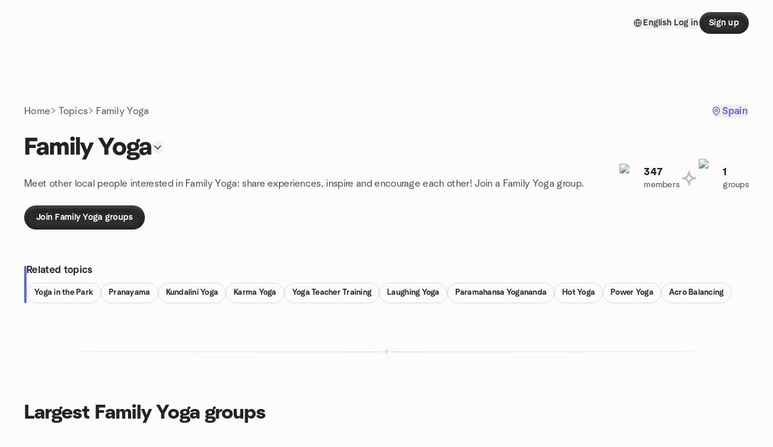

--- FILE ---
content_type: text/html; charset=utf-8
request_url: https://www.meetup.com/topics/family-yoga/es/
body_size: 89272
content:
<!DOCTYPE html><html lang="en-US"><head><meta charSet="utf-8"/><style data-fullcalendar="true"></style><meta name="viewport" content="width=device-width, initial-scale=1"/><meta http-equiv="Content-Type" content="text/html; charset=UTF-8"/><meta name="service" content="web-next"/><meta name="X-Location" content="east"/><meta name="X-Build-Version" content="fb662decc6fca75467e7667c16222bd016e36eee"/><link rel="icon" href="https://secure.meetupstatic.com/next/images/favicon.ico" type="image/x-icon" sizes="any"/><link rel="shortcut icon" href="https://secure.meetupstatic.com/next/images/favicon.ico"/><link rel="apple-touch-icon" sizes="120x120" href="https://secure.meetupstatic.com/next/images/general/m_redesign_120x120.png"/><link rel="apple-touch-icon" sizes="152x152" href="https://secure.meetupstatic.com/next/images/general/m_redesign_152x152.png"/><link rel="apple-touch-icon" sizes="167x167" href="https://secure.meetupstatic.com/next/images/general/m_redesign_167x167.png"/><link rel="shortcut icon" sizes="128x128" href="https://secure.meetupstatic.com/next/images/general/m_redesign_128x128.png"/><link rel="shortcut icon" sizes="196x196" href="https://secure.meetupstatic.com/next/images/general/m_redesign_196x196.png"/><link rel="preload" href="/_next/static/media/Graphik-Regular.7c14ed95.woff2" as="font" type="font/woff2" crossorigin="true"/><link rel="preload" href="/_next/static/media/Graphik-Bold.9ca67fd8.woff2" as="font" type="font/woff2" crossorigin="true"/><link rel="preload" href="/_next/static/media/Graphik-Semibold.0c4bd776.woff2" as="font" type="font/woff2" crossorigin="true"/><link rel="preload" href="/_next/static/media/Graphik-Medium.4251d5ac.woff2" as="font" type="font/woff2" crossorigin="true"/><link rel="preload" href="/_next/static/media/NeuSans-Regular.1ca3b39b.woff2" as="font" type="font/woff2" crossorigin="anonymous"/><link rel="preload" href="/_next/static/media/NeuSans-Medium.7b11edcf.woff2" as="font" type="font/woff2" crossorigin="anonymous"/><link rel="preload" href="/_next/static/media/NeuSans-Bold.5c45f750.woff2" as="font" type="font/woff2" crossorigin="anonymous"/><link rel="preload" href="/_next/static/media/NeuSans-Book.27256a60.woff2" as="font" type="font/woff2" crossorigin="anonymous"/><link rel="preload" href="/_next/static/media/Grandstander/Grandstander-SemiBold.ttf" as="font" type="font/truetype" crossorigin="anonymous"/><script type="text/javascript" src="//script.crazyegg.com/pages/scripts/0118/4627.js" async=""></script><link rel="preload" href="https://www.facebook.com/tr?id=792405807634160&amp;ev=PageView&amp;noscript=1" as="image" fetchpriority="high"/><script type="application/ld+json">{"@type":"Organization","@context":"https://schema.org","url":"https://www.meetup.com/topics/family-yoga/es/","name":"Meetup","logo":"https://secure.meetupstatic.com/next/images/general/m_redesign_630x630.png","sameAs":["https://www.facebook.com/meetup/","https://twitter.com/Meetup/","https://www.youtube.com/meetup","https://www.instagram.com/meetup/"]}</script><title>Family Yoga groups | Meetup</title><meta name="description" content="Find Meetup events so you can do more of what matters to you. Or create your own group and meet people near you who share your interests."/><meta property="fb:app_id" content="2403839689"/><meta property="og:site_name" content="Meetup"/><meta property="og:type" content="article"/><meta property="og:title" content="Family Yoga groups | Meetup"/><meta property="og:description" content="Find Meetup events so you can do more of what matters to you. Or create your own group and meet people near you who share your interests."/><meta property="og:url" content="https://www.meetup.com/topics/family-yoga/es/"/><meta property="og:image" content="https://secure.meetupstatic.com/next/images/shared/meetup-flyer.png"/><meta property="al:android:app_name" content="Meetup"/><meta property="al:android:package" content="com.meetup"/><meta property="al:ios:app_store_id" content="375990038"/><meta property="al:ios:app_name" content="Meetup"/><meta property="al:web:should_fallback" content="true"/><meta property="al:android:url" content="meetup://"/><meta property="al:ios:url" content="meetup://"/><meta property="al:web:url" content="https://www.meetup.com/"/><meta property="twitter:card" content="summary_large_image"/><meta property="twitter:site" content="@meetup"/><meta property="twitter:image" content="https://secure.meetupstatic.com/next/images/shared/meetup-flyer.png"/><meta property="twitter:description" content="Find Meetup events so you can do more of what matters to you. Or create your own group and meet people near you who share your interests."/><meta property="twitter:app:id:iphone" content="375990038"/><meta property="twitter:app:name:iphone" content="Meetup"/><meta property="twitter:app:id:ipad" content="375990038"/><meta property="twitter:app:name:ipad" content="Meetup"/><meta property="twitter:app:id:googleplay" content="com.meetup"/><meta property="twitter:app:name:googleplay" content="Meetup"/><link rel="canonical" href="https://www.meetup.com/topics/family-yoga/es/"/><link rel="preconnect" href="https://secure.meetupstatic.com"/><link rel="dns-prefetch" href="https://secure.meetupstatic.com"/><link rel="preconnect" href="https://secure-content.meetupstatic.com"/><link rel="dns-prefetch" href="https://secure-content.meetupstatic.com"/><link rel="preconnect" href="https://www.googletagmanager.com"/><link rel="dns-prefetch" href="https://www.googletagmanager.com"/><script type="application/ld+json">[{"@context":"https://schema.org","@type":"Event","name":"Clases de Yoga de Lunes a Viernes ","url":"https://www.meetup.com/agape-cuerpo-y-arte-barcelona/events/312815575/","description":"🧘‍♀️ Quiero invitarte a compartir conmigo la experiencia del yoga en Barcelona.\n\nSoy Miriam Bieladinovich, presidenta de la Federación Sudamericana de Yoga, y junto a Ágape Cuerpo y Arte te acompaño a liberar tensiones, recargar tu energía, fortalecer tu cuerpo y encontrar equilibrio en tu día a día.\n\nPara mí el yoga no es solo movimiento: es un espacio para reconectar contigo mismo, reducir el estrés y cultivar claridad y serenidad en la mente.\n\n📍 Te espero en: C/ Pallars 74-76, Barcelona (Sala Ágape Cuerpo y Arte)\n🕘 De lunes a viernes\n✨ Tu primera clase es GRATIS\n\n📩 Escríbeme hoy: info@agapecuerpoyarte.com\n\nDa tu primer paso hacia el bienestar 🌿 ¡tu cuerpo y tu mente te lo agradecerán!","startDate":"2026-01-30T09:30:00.000Z","endDate":"2026-01-30T10:30:00.000Z","eventStatus":"https://schema.org/EventScheduled","image":"/images/fallbacks/redesign/group-cover-2-square.webp","eventAttendanceMode":"https://schema.org/OfflineEventAttendanceMode","location":{"@type":"Place","name":"Agape cuerpo y arte","address":{"@type":"PostalAddress","addressLocality":"Barcelona","addressRegion":"","addressCountry":"es","streetAddress":"Carrer de Pallars, 74-76, sotano 2, Barcelona meetup2","postalCode":"meetup2"},"geo":{"@type":"GeoCoordinates","latitude":41.394226,"longitude":2.188272}},"organizer":{"@type":"Organization","name":"","url":"https://www.meetup.com/agape-cuerpo-y-arte-barcelona/"},"performer":""},{"@context":"https://schema.org","@type":"Event","name":"VINYASA YOGA OPEN TO ALL LEVELS 🌿","url":"https://www.meetup.com/ninayoga/events/312820600/","description":"**ENGLISH 🇬🇧 ( Spanish abajo)**\n**Dynamic Yoga Classes with Nina Adams**\nFor all levels, in the heart of Barcelona\n\n🌱 **JOIN THE YOGI EXPERIENCE:**\nYoga and meditation are powerful tools to find balance in body, mind, and spirit. I invite you to a space where you can reconnect with yourself and discover the benefits of this practice in a warm and welcoming environment.\n\n🧘🏻‍♀️ **WHEN AND WHERE:**\nEvery FRIDAY from 19hs at Yogaia, Paseo de Sant Joan 121, Barcelona.\n\n🌟 **WHAT WE OFFER:**\nDynamic and accessible sessions for all levels, based on **Vinyasa style**, with a touch of **Yin Yoga** for deep relaxation at the end of the practice. Whether you are a beginner or have experience, I will guide you in a respectful, adapted, and enjoyable practice, always encouraging you to listen to and care for your body.\n\n**LANGUAGE :** Class is usually in spanish, although the teacher is english speaker.\n✨ **WHAT THE CLASS INCLUDES:**\n\n* **Dynamic yoga:** to strengthen and stretch your body.\n* **Guided meditation:** to connect with your mind and spirit.\n* **Equipment available:** mats, blocks, blankets, and changing rooms.\n\n💳 **TRIAL:**\n\n* **First trial class 5**€ **for Residents with valid ID**\n* **First class 10**€ for non-residents\n*\n* ***AFTER TRIAL PRICES***\nDrop-in class : 15**€**\n* Pack 10 classes 110**€ (valid for 3 months)**\n* Pack 20 classes 205€ (Valid for 6 months)\n* Membership 40**€ & 70€ monthly**\n\n📌 **IMPORTANT:**\n\n* **Reserve your spot in advance** through Meetup.\n* Classes have limited capacity to ensure a personalized experience.\n* If you're **new to yoga** or it's your **first class with me**, please contact me beforehand (Email: ninayoga22@gmail.com) so I can get to know you, answer your questions, and adapt to your needs.\n\n🔔 **RULES AND RESERVATIONS:**\n\n* If you cannot attend, please **cancel your reservation at least 24 hours in advance** to free up your spot. Late cancellations or no-shows will be considered as *No Shows* and may affect future reservations.\n* **Punctuality is essential.** The class starts at 18:30PM sharp on the mat.\n\n📲 **Follow me on Instagram:** [@ninayoga](https://www.instagram.com/ninayoga)\n**Book your spot and see you on the mat ! 🫶🏼**\n\n**CASTELLANO 🇪🇸**\n**Clases de Yoga Dinámico con Nina Adams**\n**Para todos los niveles, en el corazón de Barcelona**\n\n🌱 **ÚNETE A LA EXPERIENCIA YOGI:**\nEl yoga y la meditación son herramientas poderosas para encontrar equilibrio en cuerpo, mente y espíritu. Te invito a un espacio donde puedas reconectar contigo mismo y descubrir los beneficios de esta práctica en un entorno cálido y acogedor.\n\n🧘🏻‍♀️ **CUÁNDO Y DÓNDE:**\nTodos los **VIERNES de 19hs** en **Yogaia**, Paseo de Sant Joan 121, Barcelona.\n\n🌟 **QUÉ TE OFRECEMOS:**\nSesiones dinámicas y accesibles para todos los niveles, basadas en el estilo **Vinyasa** con un toque de **Yin Yoga** para una relajación profunda al final de la práctica. Tanto si eres principiante como si ya tienes experiencia, te guiaré en una práctica respetuosa, adaptada y divertida, siempre invitándote a escuchar y cuidar tu cuerpo.\n\n**IDIOMA:** La clase es en español, aunque la profesora es bilingüe.\n\n✨ **QUÉ INCLUYE LA CLASE:**\n\n* **Yoga dinámico:** para fortalecer y flexibilizar tu cuerpo.\n* **Meditación guiada:** para conectar con tu mente y espíritu.\n* **Material disponible:** esterillas, bloques, mantas y vestuario.\n\n💳 **Clase de prueba:**\n\n* **Residentes con DNI 5**€\n* **No-residentes 10**€\n*\n* ***DESPUES DE LA PRUEBA PRECIO*** :\n* Clase suelta: **15€.**\n* Bono 10 clases: **110€** (válido 3 meses).\n* Bono 20 clases: **205€** (válido 6 meses).\n*\n* 📌 **IMPORTANTE:**\n\n1. **Reserva tu plaza con antelación** a través de Meetup.\nLas clases tienen aforo limitado para garantizar una experiencia personalizadas.\n2. Si eres **nuevo en el yoga** o es tu **primera clase conmigo**, contáctame previamente (Email: ninayoga22@gmail.com) para conocerte, responder tus dudas y adaptarnos a tus necesidades.\n\n🔔 **NORMAS Y RESERVAS:**\n\n* Si no puedes asistir, **cancela tu reserva al menos 24 horas antes** para liberar tu plaza. Cancelaciones fuera de este plazo o ausencias sin aviso se considerarán *No Shows* y podrían afectar futuras reservas.\n* **La puntualidad es clave.** La clase comienza a las 18:30 en la esterilla.\n\n📲 **Sígueme en Instagram:** [@ninayoga](https://www.instagram.com/ninayoga)\n¡Reserva tu lugar y nos vemos en la esterilla! 🫶🏼","startDate":"2026-01-30T18:00:00.000Z","endDate":"2026-01-30T19:45:00.000Z","eventStatus":"https://schema.org/EventScheduled","image":"/images/fallbacks/redesign/group-cover-3-square.webp","eventAttendanceMode":"https://schema.org/OfflineEventAttendanceMode","location":{"@type":"Place","name":"Yogaia","address":{"@type":"PostalAddress","addressLocality":"Barcelona","addressRegion":"","addressCountry":"es","streetAddress":"Pg. de St. Joan, 121, Barcelona 08037","postalCode":"08037"},"geo":{"@type":"GeoCoordinates","latitude":41.40037,"longitude":2.167726}},"organizer":{"@type":"Organization","name":"","url":"https://www.meetup.com/ninayoga/"},"performer":""},{"@context":"https://schema.org","@type":"Event","name":"Joyfull Yoga Kids & Families at the park","url":"https://www.meetup.com/meetup-group-mfoymboo/events/312819517/","description":"**🌿 Yoga and Creativity for Families at Ciutadella Park 🌿**\nJoin us for a unique experience of connection and fun in nature! In this special class, children and families will enjoy a magical blend of yoga, creativity, and healing sounds.\n**What will we do?**\n🌈 We’ll start with a gentle and playful yoga practice to awaken the body and imagination.\n🎨 Next, we’ll explore our creativity through expressive games and group art activities.\n🌱 To end the session, we’ll relax with calming sounds from healing instruments like Tibetan bowls and maracas, bringing peace to the body and mind.\n**Event details:**\n🕰️ Duration: 1 hour\n💰 Price: 20 euros per family 1 adult + 1 kids\n📍 Location: Ciutadella Park (meeting point: near the central fountain)\n📲 To book your spot, **please always call me on WhatsApp:** +34 66 119 2530\nCome and enjoy a unique experience filled with movement, creativity, and family harmony. See you at the park! 💚\n\n**🌿 Yoga y Creatividad para Familias en el Parque Ciudadela 🌿**\n¡Únete a una experiencia única de conexión y diversión en plena naturaleza! En esta clase especial, niños y familias disfrutarán de una combinación mágica de yoga, creatividad y sonidos sanadores.\n**¿Qué haremos?**\n🌈 Empezaremos con una práctica de yoga suave y divertida para despertar el cuerpo y la imaginación.\n🎨 Luego, exploraremos nuestra creatividad a través de juegos expresivos y actividades artísticas en grupo.\n🌱 Para finalizar, nos relajaremos con un momento de calma al ritmo de instrumentos sanadores, como cuencos tibetanos y maracas, permitiendo que el cuerpo y la mente se llenen de paz.\n**Detalles del evento:**\n🕰️ Duración: 1 hora\n💰 Precio: 20 euros por familia 1 Adulto + 1 nino@\n📍 Lugar: Parque Ciudadela (punto de encuentro: junto a la fuente central)\n📲 Para reservar tu plaza, **por favor llámame siempre por WhatsApp:** +34 66 119 2530\nVen a disfrutar de una experiencia diferente, llena de movimiento, creatividad y armonía en familia. ¡Nos vemos en el parque! 💚","startDate":"2026-01-30T16:30:00.000Z","endDate":"2026-01-30T17:30:00.000Z","eventStatus":"https://schema.org/EventScheduled","image":"/images/fallbacks/redesign/group-cover-2-square.webp","eventAttendanceMode":"https://schema.org/OfflineEventAttendanceMode","location":{"@type":"Place","name":"Parque de la Estacíon del Norte","address":{"@type":"PostalAddress","addressLocality":"Barcelona","addressRegion":"","addressCountry":"es","streetAddress":"Carrer de Nàpols, 70, 08018 Barcelona, Spain, Barcelona"},"geo":{"@type":"GeoCoordinates","latitude":41.39304,"longitude":2.182412}},"organizer":{"@type":"Organization","name":"","url":"https://www.meetup.com/meetup-group-mfoymboo/"},"performer":""},{"@context":"https://schema.org","@type":"Event","name":"Taller de Constelaciones Familiares","url":"https://www.meetup.com/amigas-en-el-born-el-club-de-los-detalles/events/313010016/","description":"Este taller es un espacio para sanar vínculos, liberar cargas heredadas y abrirte a nuevas posibilidades desde la mirada sistémica y meditativa. Si sientes que hay algo que se repite en tu vida y no sabes porque, esta puede ser la oportunidad para transformarte, y que puede reflejarse en tu día a día.\nBrindado por Blanca de @anka.terapia\n\nParticipar 60€\nPlazas para constelar completas 100€","startDate":"2026-01-30T16:45:00.000Z","endDate":"2026-01-30T20:00:00.000Z","eventStatus":"https://schema.org/EventScheduled","image":"/images/fallbacks/redesign/group-cover-3-square.webp","eventAttendanceMode":"https://schema.org/OfflineEventAttendanceMode","location":{"@type":"Place","name":"La Querería","address":{"@type":"PostalAddress","addressLocality":"Barcelona","addressRegion":"","addressCountry":"es","streetAddress":"Flassaders 34, Barcelona meetup2","postalCode":"meetup2"},"geo":{"@type":"GeoCoordinates","latitude":41.38532,"longitude":2.182188}},"organizer":{"@type":"Organization","name":"","url":"https://www.meetup.com/amigas-en-el-born-el-club-de-los-detalles/"},"performer":""},{"@context":"https://schema.org","@type":"Event","name":"💫 VINYASA FLOW & YOGA NIDRA","url":"https://www.meetup.com/vinyasa-yoga-all-levels-todos-los-niveles/events/312913711/","description":"In this 90-minute Vinyasa Yoga and Yoga Nidra session, you'll begin with a dynamic and fluid Vinyasa flow, designed to synchronize breath with movement. This phase will focus on building strength, flexibility, and balance while encouraging mindfulness in each posture. The sequences will gradually transition from energizing to more grounding, preparing the body and mind for deep relaxation.\n\nIn the last 30minutes of the session I will guide you into a calming Yoga Nidra practice. Lying down in savasana, you’ll be led through a guided practice that invites deep rest, conscious relaxation, and inner awareness. This practice is designed to release physical tension, quiet the mind, and rejuvenate your entire being, leaving you feeling refreshed, centered, and deeply relaxed.\n🙏\n\nEn esta sesión de 90 minutos de Vinyasa Yoga y Yoga Nidra, comenzarás con un flujo dinámico y fluido de Vinyasa, diseñado para sincronizar la respiración con el movimiento.\n\nEsta fase se enfocará en desarrollar fuerza, flexibilidad y equilibrio, al mismo tiempo que fomenta la atención plena en cada postura. Las secuencias irán transicionando gradualmente de energizantes a más estabilizadoras, preparando el cuerpo y la mente para una relajación profunda.\n\nEn los últimos 30 minutos de la sesión, te guiaré en una práctica calmante de Yoga Nidra. Acostado en savasana, serás conducido a través de una práctica guiada que invita al descanso profundo, la relajación consciente y la conciencia interior. Esta práctica está diseñada para liberar la tensión física, aquietar la mente y rejuvenecer todo tu ser, dejándote con una sensación de frescura, equilibrio y profunda relajación.\n\n❤️YOGA ALL LEVELS - TODOS LOS NIVELES!\n\nDisponibles en español y en inglés.\n\n(Tenemos esterillas! Pero siempre es mejor practicar en la de uno mismo 😊)\n\nGracias •• Namaste\n\nANAŸS\nSŸANA••YOGA\n\nInstagram @syanayoga\n\nEN:\nAvailable in Spanish and English.\n\n(We have mats, but i always recommend to practice on you own mat 😊)\n\n1st CLASS: donation based from 5€ to 18€ 🙏\n\nSingle class: 18€\n\n•One month bonus\n-5 classes 70€\n-Unlimited 80€\n\n•Two months bonus\n-10 classes 130€\n-2 months unlimited 150€\n\n•Three months bonus\n-20 classes 240€\n-3 months unlimited 200€\nThanks •• Namaste\n\nANAŸS\nSŸANA••YOGA\n\nInstagram @syanayoga","startDate":"2026-01-30T17:00:00.000Z","endDate":"2026-01-30T18:30:00.000Z","eventStatus":"https://schema.org/EventScheduled","image":"/images/fallbacks/redesign/group-cover-4-square.webp","eventAttendanceMode":"https://schema.org/OfflineEventAttendanceMode","location":{"@type":"Place","name":"Spirit Sadhana School of Yoga","address":{"@type":"PostalAddress","addressLocality":"Barcelona","addressRegion":"CT","addressCountry":"es","streetAddress":"C/ de Casp, Barcelona, CT 08013","postalCode":"08013"},"geo":{"@type":"GeoCoordinates","latitude":41.394966,"longitude":2.17849}},"organizer":{"@type":"Organization","name":"","url":"https://www.meetup.com/vinyasa-yoga-all-levels-todos-los-niveles/"},"performer":""},{"@context":"https://schema.org","@type":"Event","name":"Yoga Origen @Parque de la Ciudadela  ","url":"https://www.meetup.com/yoga-sol-y-mar/events/312814972/","description":"Buscando nuestro Origen.\nDespertando. Activando. Sosteniendo. Abrazando. Amando.\nConectando con quien somos de verdad.\n\nEn esta clase matinal de Anusara Yoga buscaremos el Amor. Nos buscaremos a nosotr@s mism@s.\nConectaremos a través de una meditación inicial con nuestra Calma primordial. Continuaremos con movimientos fluidos y orgánicos buscando un vínculo con nuestra Esencia animal. Una vez despertados abrazaremos a las asanas y venerando a nuestro Cuerpo buscaremos a nuestra Divinidad.\n\nTu Cuerpo es el Templo\nTu Mantra es el Rezo\nTu Ritual es el Sostén\nTu Ser es la Divinidad\nTu Peregrinaje es el Yoga\n\n📆 Cada Martes y Viernes a las 08h\n⛲️ en el Parque de la Ciudadela (al lado de la fuente monumental)\n⏰ estaremos juntos durante 1 hora\n🙏 el precio de la primera clase es de 5€. Precio a partir de la segunda es 10€\n🧰 Llevate tu esterilla, agua, manta, bloques y todo lo que pueda servirte (si necesitas esterillas puedo alquilarlas por 2€)\n\nContactame para mas detalles\n\nYo estaré\nTe espero\n@Ippo_Nini_Yoga 🐒\n\n*Om saha navavatu saha nau bhunaktu*\n*saha viryam karavavahai*\n*tejasvi navadhitamastu*\n*ma vidvishavahai*\n*Om Shantih Shantih Shantihi*","startDate":"2026-01-30T07:00:00.000Z","endDate":"2026-01-30T08:00:00.000Z","eventStatus":"https://schema.org/EventScheduled","image":"/images/fallbacks/redesign/group-cover-3-square.webp","eventAttendanceMode":"https://schema.org/OfflineEventAttendanceMode","location":{"@type":"Place","name":"Ciutadella Park","address":{"@type":"PostalAddress","addressLocality":"Barcelona","addressRegion":"CT","addressCountry":"es","streetAddress":"Passeig de Picasso, 21, Barcelona, CT 08003","postalCode":"08003"},"geo":{"@type":"GeoCoordinates","latitude":41.38982,"longitude":2.186351}},"organizer":{"@type":"Organization","name":"","url":"https://www.meetup.com/yoga-sol-y-mar/"},"performer":""},{"@context":"https://schema.org","@type":"Event","name":"Yin Yoga con Moonday Yoga ✨ en YOGA108BARCELONA","url":"https://www.meetup.com/yoga-movement/events/312821446/","description":"✨ **Nuevas clases de Yin Yoga con Moonday Yoga** ✨ en YOGA108BARCELONA\nEl **Yin Yoga** es una práctica suave y profunda que nos invita a conectar con nuestro cuerpo y nuestra respiración de una manera consciente. A través de posturas mantenidas por varios minutos, trabajamos en las capas más profundas de nuestro cuerpo, ayudando a liberar tensiones y bloqueos, tanto físicos como emocionales.\nEn mis clases, me enfoco en crear un espacio seguro y acogedor que facilite no solo la relajación, sino también la **curación y sanación espiritual**.\n📆 **Horarios**: Dos veces a la semana (consulta nuestro IG para más detalles)\n💶 **Drop-in**: 18€\nPara reservar tu plaza, envíame un **mensaje privado a @moonday_yoga** en Instagram o contacta con el estudio 108 directamente\nEl pago se realiza en efectivo en el lugar.\nSi tienes alguna duda o necesitas más información, no dudes en escribirme.\n¡Espero verte en clase para compartir esta experiencia de sanación juntos/as! 🧘‍♀️🌿","startDate":"2026-01-30T18:30:00.000Z","endDate":"2026-01-30T20:00:00.000Z","eventStatus":"https://schema.org/EventScheduled","image":"/images/fallbacks/redesign/group-cover-2-square.webp","eventAttendanceMode":"https://schema.org/OfflineEventAttendanceMode","location":{"@type":"Place","name":"YOGA 108","address":{"@type":"PostalAddress","addressLocality":"Barcelona","addressRegion":"","addressCountry":"es","streetAddress":"C/ de Roger de Llúria, 115, Barcelona 08037","postalCode":"08037"},"geo":{"@type":"GeoCoordinates","latitude":41.396175,"longitude":2.164525}},"organizer":{"@type":"Organization","name":"","url":"https://www.meetup.com/yoga-movement/"},"performer":""},{"@context":"https://schema.org","@type":"Event","name":"Yoga suave con cuencos tibetanos ","url":"https://www.meetup.com/barcelona-local-meetup-group/events/312144006/","description":"Un encuentro para soltar el cuerpo, relajar la mente y recargar energía.\nComenzaremos con una práctica de yoga suave, movimientos accesibles y respiración consciente para liberar tensiones y despertar el cuerpo desde la amabilidad.\n\nCerramos con un baño de sonido con cuencos tibetanos, campanas y otros instrumentos vibracionales que armonizan el sistema nervioso y llevan a un estado profundo de calma.\n\nNo necesitas experiencia previa. Solo ropa cómoda, una mente abierta y ganas de cuidarte.\n\n📍 Sala B del Yoga Club\nCarrer de Francisco Giner, 14 — Gràcia, Barcelona\n\nCon cariño,\nAna — AshramAna\n✨ @ashramana_ | WhatsApp +34 654 765 238","startDate":"2026-02-01T17:00:00.000Z","endDate":"2026-02-01T18:00:00.000Z","eventStatus":"https://schema.org/EventScheduled","image":"/images/fallbacks/redesign/group-cover-5-square.webp","eventAttendanceMode":"https://schema.org/OfflineEventAttendanceMode","location":{"@type":"Place","name":"The yoga Club Sala B","address":{"@type":"PostalAddress","addressLocality":"Barcelona","addressRegion":"","addressCountry":"es","streetAddress":"Carrer de Francisco Giner, 14, Gràcia, Barcelona meetup2","postalCode":"meetup2"},"geo":{"@type":"GeoCoordinates","latitude":41.398857,"longitude":2.159606}},"organizer":{"@type":"Organization","name":"","url":"https://www.meetup.com/barcelona-local-meetup-group/"},"performer":""},{"@context":"https://schema.org","@type":"Event","name":"Yoga en la playa 🪸","url":"https://www.meetup.com/stand-up-paddle-yoga/events/312844325/","description":"🌊 ☀️🌊☀️🌊☀️🌊☀️\n\n¡Únete a nosotros cada domingo into!\n\nEn nuestra práctica de Hatha Vinyasa Yoga y Meditación, te invitamos a conectar con la energía del mar, mientras desconectas del estrés diario y te nutres de la magia de los elementos de la playa, el cielo, el mar y sus colores 🌊\n\n✨ Nuestra Clase Incluye: ✨\n\n• Ritual de Inicio con Técnicas de Respiración y Breve Meditación para centrar tu mente y preparar tu cuerpo.\n\n• Pranayama para activar tu energía vital y encontrar equilibrio.\n\n• Asanas dinámicas para fortalecer tu cuerpo y flexibilizar tu mente.\n\n• Relajación Final en Savasana Especial y Mágica, con la integración de aceites esenciales y sonidos relajantes que te llevaran a un estado de profunda calma.\n\nPráctica apta para iniciantes.\n\n📅 Día: Todos los domingos\n🕚 Hora: 11:00 am - 12:30 pm\n📍 Lugar: Espigón de bogatel Barcelona ( lado izquierdo)\n💚 Costo: 10€ efectivo\n🫶🏽Bizum 12€ ( 622027839)\n\n¡Ven a nutrir tu cuerpo, mente y espíritu con nosotros! ¡Te esperamos con los brazos abiertos!\n\nCon cariño\nDuby🤍✨\n\nPsicoterapia y yoga @d.u.b.y_\nTlf: 639617948","startDate":"2026-02-01T11:00:00.000Z","endDate":"2026-02-01T12:30:00.000Z","eventStatus":"https://schema.org/EventScheduled","image":"/images/fallbacks/redesign/group-cover-1-square.webp","eventAttendanceMode":"https://schema.org/OfflineEventAttendanceMode","location":{"@type":"Place","name":"Espigón de Bogatell","address":{"@type":"PostalAddress","addressLocality":"Barcelona","addressRegion":"","addressCountry":"es","streetAddress":"Junto a edificio Cruz Roja, Barcelona"},"geo":{"@type":"GeoCoordinates","latitude":41.391167,"longitude":2.206041}},"organizer":{"@type":"Organization","name":"","url":"https://www.meetup.com/stand-up-paddle-yoga/"},"performer":""},{"@context":"https://schema.org","@type":"Event","name":"Yoga en la playa 🌞🐚✨","url":"https://www.meetup.com/creativevisionsgroup/events/312842598/","description":"¡Bienvenidos al Grupo de Yoga en la playa! 🌊 ☀️🌊☀️🌊☀️🌊☀️\n\n¡Únete a nosotros cada domingo a las 9:00 am en el hermoso Espigón de Bogatell.\n\nEn nuestra práctica de Hatha Vinyasa Yoga y Meditación, te invitamos a conectar con la energía del mar, mientras desconectas del estrés diario y te nutres de la magia de los elementos de la playa.\n\n✨ Nuestra Clase Incluye: ✨\n\n• Ritual de Inicio con Técnicas de Respiración y Breve Meditación para centrar tu mente y preparar tu cuerpo.\n\n• Pranayama para activar tu energía vital y encontrar equilibrio.\n\n• Asanas dinámicas para fortalecer tu cuerpo y flexibilizar tu mente.\n\n• Relajación Final en Savasana Especial y Mágica, con la integración de aceites esenciales y sonidos relajantes que te llevaran a un estado de profunda calma.\n\nPráctica apta para iniciantes.\n\n📅 Día: Todos los domingos\n🕚 Hora: 9:00 am - 10:30 pm\n📍 Lugar: Espigón de Bogatell, Barcelona ( lado izquierdo)\n💚 Costo: 10€\n\n¡Ven a nutrir tu cuerpo, mente y espíritu con nosotros! ¡Te esperamos con los brazos abiertos!\n\nCon cariño,\nDuby…\n\nTlf: 639 617 948\n\n[@Duby](https://www.instagram.com/d.u.b.y_?igsh=OXR4dGNhYXZrdWtt&utm_source=qr)","startDate":"2026-02-01T08:00:00.000Z","endDate":"2026-02-01T09:30:00.000Z","eventStatus":"https://schema.org/EventScheduled","image":"/images/fallbacks/redesign/group-cover-5-square.webp","eventAttendanceMode":"https://schema.org/OfflineEventAttendanceMode","location":{"@type":"Place","name":"Espigón de Bogatell","address":{"@type":"PostalAddress","addressLocality":"Barcelona","addressRegion":"","addressCountry":"es","streetAddress":"Junto a edificio Cruz Roja, Barcelona"},"geo":{"@type":"GeoCoordinates","latitude":41.391167,"longitude":2.206041}},"organizer":{"@type":"Organization","name":"","url":"https://www.meetup.com/creativevisionsgroup/"},"performer":""},{"@context":"https://schema.org","@type":"Event","name":"Joyfull Yoga Kids & Families at the park/ Yoga para Familias en el Parque","url":"https://www.meetup.com/meetup-group-mfoymboo/events/312843216/","description":"**🌿 Yoga and Creativity for Families at Ciutadella Park 🌿**\nJoin us for a unique experience of connection and fun in nature! In this special class, children and families will enjoy a magical blend of yoga, creativity, and healing sounds.\n**What will we do?**\n🌈 We’ll start with a gentle and playful yoga practice to awaken the body and imagination.\n🎨 Next, we’ll explore our creativity through expressive games and group art activities.\n🌱 To end the session, we’ll relax with calming sounds from healing instruments like Tibetan bowls and maracas, bringing peace to the body and mind.\n**Event details:**\n🕰️ Duration: 1 hour\n💰 Price: 20 euros per family 1 adult + 1 kids\n📍 Location: Ciutadella Park (meeting point: near the central fountain)\n📲 To book your spot, **please always call me on WhatsApp:** +34 66 119 2530\nCome and enjoy a unique experience filled with movement, creativity, and family harmony. See you at the park! 💚\n\n**🌿 Yoga y Creatividad para Familias en el Parque Ciudadela 🌿**\n¡Únete a una experiencia única de conexión y diversión en plena naturaleza! En esta clase especial, niños y familias disfrutarán de una combinación mágica de yoga, creatividad y sonidos sanadores.\n**¿Qué haremos?**\n🌈 Empezaremos con una práctica de yoga suave y divertida para despertar el cuerpo y la imaginación.\n🎨 Luego, exploraremos nuestra creatividad a través de juegos expresivos y actividades artísticas en grupo.\n🌱 Para finalizar, nos relajaremos con un momento de calma al ritmo de instrumentos sanadores, como cuencos tibetanos y maracas, permitiendo que el cuerpo y la mente se llenen de paz.\n**Detalles del evento:**\n🕰️ Duración: 1 hora\n💰 Precio: 20 euros por familia 1 Adulto + 1 nino@\n📍 Lugar: Parque Ciudadela (punto de encuentro: junto a la fuente central)\n📲 Para reservar tu plaza, **por favor llámame siempre por WhatsApp:** +34 66 119 2530\nVen a disfrutar de una experiencia diferente, llena de movimiento, creatividad y armonía en familia. ¡Nos vemos en el parque! 💚","startDate":"2026-02-01T09:00:00.000Z","endDate":"2026-02-01T10:00:00.000Z","eventStatus":"https://schema.org/EventScheduled","image":"/images/fallbacks/redesign/group-cover-2-square.webp","eventAttendanceMode":"https://schema.org/OfflineEventAttendanceMode","location":{"@type":"Place","name":"Ciutadella Park","address":{"@type":"PostalAddress","addressLocality":"Barcelona","addressRegion":"CT","addressCountry":"es","streetAddress":"Passeig de Picasso, 21, Barcelona, CT 08003","postalCode":"08003"},"geo":{"@type":"GeoCoordinates","latitude":41.388123,"longitude":2.186015}},"organizer":{"@type":"Organization","name":"","url":"https://www.meetup.com/meetup-group-mfoymboo/"},"performer":""},{"@context":"https://schema.org","@type":"Event","name":"🌊 Yoga by the Sea – Connect, Move & Breathe 🌿","url":"https://www.meetup.com/yoga-presence-by-the-sea/events/313080953/","description":"**🌊 Yoga by the Sea – Connect, Move & Breathe 🌿**\nSaturday · 11:30AM - 1:00 PM · Bogatell Beach (grass area)\n\n🌿 **Are you looking for a moment to slow down, breathe deeply and reconnect with yourself by the sea?**\n\nThis class is an invitation to connect with your body, mind and inner world in a conscious and supportive way, surrounded by **nature and ocean** **views**. We will practice on **grass**, allowing a softer contact with the earth and a more grounded experience.\n\nThe class begins with a moment of breath awareness and inner connection, helping you arrive fully in your body in the present moment. From there, we move into a dynamic and mindful yoga practice, flowing through postures with attention to alignment, the spine, breath and the body balance.\n\nWe finish with a guided relaxation / meditation, allowing the body and mind to integrate the practice.\n\n☕ After the class, we’ll go for a **coffee together** at a nearby chiringuito to connect, share and meet each other!\n\n👉 **Class Contribution:**\nSingle class: **10€**\nPayment in **cash**.\n\n🧘‍♀️ Practical information:\n\n-Please bring your own mat, towel or blanket\n-You’re welcome to practice directly on the grass if you prefer\n-Wear comfortable and warm clothes\n-No previous yoga experience is required\n-If you have any injuries, chronic pain or physical limitations, please let me know before the class. I’m certified in yoga therapy and can offer variations and support so you to feel safe and comfortable during the practice.\n\n📍 **Meeting point**\nThe grass area behind the Nautical Club at Bogatell Beach, next to the Smokestack of the Lebanese ship Ashraf II\n\nImportant:\nIf it’s your first time, please send me a WhatsApp at +34617270368 to confirm your attendance. I’ll send you the exact meeting point.\n\n🌿 **About me**\nMy name is **Andrea**, and I work with the body as a gateway to self-awareness, presence and emotional balance. I have a background in ***yoga, therapy, movement, dance and performing arts***. I guide classes from a place of sensitivity, listening and respect for each person’s process.\nIf you have any questions, feel free to message me.\n\n**SPANISH**\n\n**🌊 Yoga junto al Mar – Conecta, Muévete y Respira 🌿**\nSábado · 11:30 - 1:00 · Playa Bogatell (zona de césped)\n\n**¿Buscas un momento para relajarte, respirar profundamente y reconectar contigo mismo junto al mar?**\n\nEsta clase te invita a conectar con tu cuerpo, mente y mundo interior de forma consciente y con apoyo, rodeado de naturaleza y vistas al mar. Practicaremos sobre césped, lo que te permitirá un contacto más suave con la tierra y una experiencia más profunda.\n\nLa clase comienza con un momento de consciencia de la respiración y conexión interior, que te ayudará a conectar plenamente con tu cuerpo en el momento presente. A partir de ahí, pasamos a una práctica de yoga dinámica y consciente, que fluye a través de las posturas, prestando atención a la alineación, la columna vertebral, la respiración y el equilibrio corporal.\n\nTerminamos con una relajación/meditación guiada, permitiendo que el cuerpo y la mente se integren en la práctica.\n\n☕ Después de la clase, ¡tomaremos un **café** en un chiringuito cercano para conectar, compartir y conocernos!\n\n👉 **Aporte consciente:**\nClase individual: **10 €**\nPago en **efectivo**.\n\n🧘‍♀️ Información práctica\n\\- Trae tu propia esterilla\\, toalla o manta\\.\n\\- Puedes practicar directamente sobre el césped si lo prefieres\\.\n\\- Lleva ropa cómoda y abrigada\\.\n\\- No se requiere experiencia previa en yoga\\.\n\\- Si tienes alguna lesión\\, dolor crónico o alguna limitación física\\, por favor\\, avísame antes de la clase\\. Estoy certificada en yogaterapia y puedo ofrecerte variaciones y apoyo para que te sientas segura y cómoda durante la práctica\\.\n\n📍 **Punto de encuentro**\nLa zona de césped detrás del Club Náutico en la Playa de Bogatell, junto a la Chimenea del barco libanés Ashraf II\n\nImportante:\nSi es tu primera vez, envíame un WhatsApp al +34617270368 para confirmar tu asistencia. Te enviaré el punto de encuentro exacto.\n\n🌿 **Sobre mí**\nMe llamo **Andrea** y trabajo con el cuerpo como puerta de entrada a la autoconciencia, la presencia y el equilibrio emocional. Tengo formación en ***yoga, terapia, movimiento, danza y artes escénicas***. Dirijo las clases desde la sensibilidad, la escucha y el respeto por el proceso de cada persona.\n\nSi tienes alguna pregunta, no dudes en escribirme.","startDate":"2026-01-31T10:30:00.000Z","endDate":"2026-01-31T12:00:00.000Z","eventStatus":"https://schema.org/EventScheduled","image":"/images/fallbacks/redesign/group-cover-3-square.webp","eventAttendanceMode":"https://schema.org/OfflineEventAttendanceMode","location":{"@type":"Place","name":"in front of of the club Nautico ( green wall)","address":{"@type":"PostalAddress","addressLocality":"Barcelona","addressRegion":"","addressCountry":"es","streetAddress":"on the Barceloneta beach, Barcelona"},"geo":{"@type":"GeoCoordinates","latitude":41.39649,"longitude":2.208479}},"organizer":{"@type":"Organization","name":"","url":"https://www.meetup.com/yoga-presence-by-the-sea/"},"performer":""},{"@context":"https://schema.org","@type":"Event","name":" 🧘‍♀️Yoga from India: Ashtanga & Nidra","url":"https://www.meetup.com/www-cosmoitas-com/events/313110101/","description":"Hello everyone\nWelcome to our Yoga Community 🧘‍♂️\nJoin us for authentic Ashtanga Yoga, guided by a teacher from India, the birthplace of yoga.\nThese sessions focus on building strength, improving breath control, and finding balance between mind and body.\nNo experience needed — just bring your curiosity and an open heart.\nCome move, breathe, and reconnect with your inner self.\nPlease bring your own mat.\nOne drink consumption is mandatory.\nContact us via WhatsApp: 662 43 51 93 or mobile phone if you have any questions.\nWe look forward to seeing you!\n⸻\nVERSIÓN EN ESPAÑOL\nHola a todos\nBienvenidos a nuestra Comunidad de Yoga 🧘‍♀️\nÚnete a nosotros para disfrutar de un auténtico Ashtanga Yoga, guiado por una profesora de India, la cuna del yoga.\nEstas sesiones se centran en desarrollar fuerza, mejorar el control de la respiración y encontrar el equilibrio entre mente y cuerpo.\nNo se necesita experiencia, solo trae tu curiosidad y un corazón abierto.\nVen a moverte, respirar y reconectar con tu ser interior.\nTrae tu propia esterilla.\nConsumición obligatoria.\nContacta por WhatsApp: 662 43 51 93 o teléfono móvil si tienes alguna pregunta.\n¡Te esperamos","startDate":"2026-01-30T17:00:00.000Z","endDate":"2026-01-30T19:00:00.000Z","eventStatus":"https://schema.org/EventScheduled","image":"/images/fallbacks/redesign/group-cover-4-square.webp","eventAttendanceMode":"https://schema.org/OfflineEventAttendanceMode","location":{"@type":"Place","name":"Bananas","address":{"@type":"PostalAddress","addressLocality":"Barcelona","addressRegion":"","addressCountry":"es","streetAddress":"C/ Fusina 7, Barcelona"},"geo":{"@type":"GeoCoordinates","latitude":41.386501,"longitude":2.183191}},"organizer":{"@type":"Organization","name":"","url":"https://www.meetup.com/www-cosmoitas-com/"},"performer":""},{"@context":"https://schema.org","@type":"Event","name":"🌅  YOGA frente al mar 🌊 \n Atardecer 🌅 ","url":"https://www.meetup.com/meetup-group-afhfeciz/events/312849294/","description":"🌊 ☀️🌊☀️🌊☀️🌊☀️\n\n¡Únete a nosotros cada domingo!.\n\nEn nuestra práctica de Hatha Vinyasa Yoga y Meditación, te invitamos a conectar con la energía del mar, mientras desconectas del estrés diario y te nutres de la magia de los elementos de la playa, el cielo al atardecer y sus colores 🌅\n\n✨ Nuestra Clase Incluye: ✨\n\n• Ritual de Inicio con Técnicas de Respiración y Breve Meditación para centrar tu mente y preparar tu cuerpo.\n\n• Pranayama para activar tu energía vital y encontrar equilibrio.\n\n• Asanas dinámicas para fortalecer tu cuerpo y flexibilizar tu mente.\n\n• Relajación Final en Savasana Especial y Mágica, con la integración de aceites esenciales y sonidos relajantes que te llevaran a un estado de profunda calma.\n\nPráctica apta para iniciantes.\n\n📅 Día: Todos los domingos\n🕚 Hora: 18:00 Pm - 19:30 pm\n📍 Lugar: Espigón de la Mar Bella , Barcelona ( lado izquierdo)\n💚 Costo: 10€ efectivo\n🫶🏽Bizum 12€ ( 622027839)\n\n¡Ven a nutrir tu cuerpo, mente y espíritu con nosotros! ¡Te esperamos con los brazos abiertos!\n\nCon cariño\nDuby🤍✨\n\nPsicoterapiaa y yoga @d.u.b.y_\nTlf: 639617948","startDate":"2026-02-01T17:00:37.000Z","endDate":"2026-02-01T19:00:37.000Z","eventStatus":"https://schema.org/EventScheduled","image":"/images/fallbacks/redesign/group-cover-3-square.webp","eventAttendanceMode":"https://schema.org/OfflineEventAttendanceMode","location":{"@type":"Place","name":"Espigón de la Mar bella","address":{"@type":"PostalAddress","addressLocality":"Barcelona","addressRegion":"","addressCountry":"ES","streetAddress":"Espigo de la Marbella ,, Barcelona meetup2","postalCode":"meetup2"},"geo":{"@type":"GeoCoordinates","latitude":41.39909,"longitude":2.215444}},"organizer":{"@type":"Organization","name":"","url":"https://www.meetup.com/meetup-group-afhfeciz/"},"performer":""},{"@context":"https://schema.org","@type":"Event","name":"Free yoga","url":"https://www.meetup.com/hiking-555/events/312545494/","description":"","startDate":"2026-02-07T14:30:00.000Z","endDate":"2026-02-07T15:30:00.000Z","eventStatus":"https://schema.org/EventScheduled","image":"/images/fallbacks/redesign/group-cover-1-square.webp","eventAttendanceMode":"https://schema.org/OfflineEventAttendanceMode","location":{"@type":"Place","address":{"@type":"PostalAddress","addressLocality":"","addressRegion":"","addressCountry":""}},"organizer":{"@type":"Organization","name":"","url":"https://www.meetup.com/hiking-555/"},"performer":""},{"@context":"https://schema.org","@type":"Event","name":"Free yoga","url":"https://www.meetup.com/hiking-555/events/312545498/","description":"","startDate":"2026-03-07T14:30:00.000Z","endDate":"2026-03-07T15:30:00.000Z","eventStatus":"https://schema.org/EventScheduled","image":"/images/fallbacks/redesign/group-cover-1-square.webp","eventAttendanceMode":"https://schema.org/OfflineEventAttendanceMode","location":{"@type":"Place","address":{"@type":"PostalAddress","addressLocality":"","addressRegion":"","addressCountry":""}},"organizer":{"@type":"Organization","name":"","url":"https://www.meetup.com/hiking-555/"},"performer":""},{"@context":"https://schema.org","@type":"Event","name":"Raising Conscious Kids – A Unity Family Experience","url":"https://www.meetup.com/unity-of-columbus-spiritual-guidance-meetup-group/events/312959097/","description":"Unity of Columbus Youth and Family Ministry offers a family experience for children and families to grow spiritually and develop a personal connection with God.","startDate":"2026-02-08T16:00:00.000Z","endDate":"2026-02-08T17:00:00.000Z","eventStatus":"https://schema.org/EventScheduled","image":"/images/fallbacks/redesign/group-cover-5-square.webp","eventAttendanceMode":"https://schema.org/OfflineEventAttendanceMode","location":{"@type":"Place","name":"Unity of Columbus","address":{"@type":"PostalAddress","addressLocality":"Columbus","addressRegion":"OH","addressCountry":"us","streetAddress":"4211 Maize Rd, Columbus, OH"},"geo":{"@type":"GeoCoordinates","latitude":40.051861,"longitude":-82.988609}},"organizer":{"@type":"Organization","name":"","url":"https://www.meetup.com/unity-of-columbus-spiritual-guidance-meetup-group/"},"performer":""},{"@context":"https://schema.org","@type":"Event","name":"Winter Family-to-Family Session","url":"https://www.meetup.com/nami-franklin-county/events/312788738/","description":"Winter Family-to-Family program session for families; participants gain skills to support a relative with mental illness.","startDate":"2026-02-12T23:00:00.000Z","endDate":"2026-02-13T01:00:00.000Z","eventStatus":"https://schema.org/EventScheduled","image":"/images/fallbacks/redesign/group-cover-4-square.webp","eventAttendanceMode":"https://schema.org/OfflineEventAttendanceMode","location":{"@type":"Place","address":{"@type":"PostalAddress","addressLocality":"","addressRegion":"","addressCountry":""}},"organizer":{"@type":"Organization","name":"","url":"https://www.meetup.com/nami-franklin-county/"},"performer":""},{"@context":"https://schema.org","@type":"Event","name":"CMG Gives Back - February: Serve Brunch at FAITH MISSION GRANT KITCHEN!  ","url":"https://www.meetup.com/columbus-movie-group/events/312878195/","description":"Join us as we get together to get together to help those in need at this CMG Gives Back event! For this event, we’ll help prepare food, serve meals, assist residents, wash dishes and clean surfaces at Fath Mission – Grant Kitchen. We have a great little community of Movie Group friends so rather than see a movie this time, we’ll help “Create a better world” by helping serve those in need. Here are complete details and our plan for this event:\n\nFAITH MISSION – GRANT KITCHEN: The Faith Mission kitchen and dining room serves residents 3 meals a day, every day of the year. Our group will help prepare food, serve meals, assist residents in the dining room, wash dishes, and clean surfaces.\n\nPLAN: We will be preparing / serving / cleaning for BRUNCH from 10:30am to 12:30pm and have space for a total of 7 volunteers. Please arrive at 10:15am and wear closed-toe shoes and long pants.\n\nLOCATION: Faith Mission – Grant Kitchen is located at 245 N. Grant Ave. Enter the kitchen at Dock 1, indicated in the attached map. On-site and street parking are available in the surrounding area. Below are some links / attachments with additional info/details:\n\\* LSS Volunteer Guidelines: Uploaded to photos.\n\\* Parking Map Info: Uploaded to photos.\n\\* LSS Faith Mission Orientation Video: https://www.youtube.com/watch?v=Bp46_6ay6iA\n\\* Link with Additional Details / Info: https://lss.vomo.org/opportunity/faith-mission-grant-kitchen-2025\n\nIMPORTANT REMINDER: Our group will be providing all of the volunteers on this day so a firm RSVP count is essential. Please only sign up if you are certain you’ll be able to attend. If something unavoidable comes up, please update your RSVP no later than one week prior to the event. With very few exceptions, no shows or cancelations within 1 week of the event will not be eligible for future CMG Gives Back events. I appreciate your understanding as we try to ensure the agencies have the volunteers needed to provide the essential services they provide to the vulnerable population they serve.\n\nTHANK YOU: This CMG Gives Back event provides an opportunity for YOU to get involved in helping others! Benefits go well beyond the help we give to others. Volunteering provides a wide range of personal benefits, including positive effects on mental and physical health, reduced stress/depression/anxiety, increased happiness and improved purpose, life-satisfaction and personal well-being! Plus, the opportunity to get involved, connect with others and help those in need.\n\nPARTNER AGENCY: This event is hosted by Lutheran Social Services (LSS), which serves thousands of people in need each day in 27 Ohio counties by addressing the four core societal issues of food, shelter, safety and healing. LSS offers food through the LSS Food Pantries, housing and supportive services through LSS Faith Mission and LSS Faith Mission of Fairfield County homeless shelters, domestic violence services through LSS CHOICES for Victims of Domestic Violence, senior living and health care, affordable housing communities, and other services that uplift families and strengthen communities.\n\nLook forward to seeing you there, Dan","startDate":"2026-02-01T15:15:00.000Z","endDate":"2026-02-01T17:15:00.000Z","eventStatus":"https://schema.org/EventScheduled","image":"/images/fallbacks/redesign/group-cover-1-square.webp","eventAttendanceMode":"https://schema.org/OfflineEventAttendanceMode","location":{"@type":"Place","name":"Faith Mission - Grant Kitchen","address":{"@type":"PostalAddress","addressLocality":"Columbus","addressRegion":"OH","addressCountry":"us","streetAddress":"245 N. Grant Ave, Columbus, OH 43215","postalCode":"43215"},"geo":{"@type":"GeoCoordinates","latitude":39.968227,"longitude":-82.99235}},"organizer":{"@type":"Organization","name":"","url":"https://www.meetup.com/columbus-movie-group/"},"performer":""},{"@context":"https://schema.org","@type":"Event","name":"Piecing Families Together","url":"https://www.meetup.com/pickaway-county-activity-group/events/313049627/","description":"Inclusive monthly event for special needs families and the community, offering sensory-friendly activities and resources to build connections.","startDate":"2026-02-14T15:30:00.000Z","endDate":"2026-02-14T17:00:00.000Z","eventStatus":"https://schema.org/EventScheduled","image":"/images/fallbacks/redesign/group-cover-1-square.webp","eventAttendanceMode":"https://schema.org/OfflineEventAttendanceMode","location":{"@type":"Place","name":"Village Chapel Church","address":{"@type":"PostalAddress","addressLocality":"Ashville","addressRegion":"OH","addressCountry":"us","streetAddress":"30 Viking Way, Ashville, OH 43103","postalCode":"43103"},"geo":{"@type":"GeoCoordinates","latitude":39.714622,"longitude":-82.943077}},"organizer":{"@type":"Organization","name":"","url":"https://www.meetup.com/pickaway-county-activity-group/"},"performer":""},{"@context":"https://schema.org","@type":"Event","name":"FYI - Preschool open gym","url":"https://www.meetup.com/worthingtonmoms/events/313100844/","description":"","startDate":"2026-01-30T15:30:00.000Z","endDate":"2026-01-30T16:45:00.000Z","eventStatus":"https://schema.org/EventScheduled","image":"/images/fallbacks/redesign/group-cover-2-square.webp","eventAttendanceMode":"https://schema.org/OfflineEventAttendanceMode","location":{"@type":"Place","address":{"@type":"PostalAddress","addressLocality":"","addressRegion":"","addressCountry":""}},"organizer":{"@type":"Organization","name":"","url":"https://www.meetup.com/worthingtonmoms/"},"performer":""}]</script><meta name="next-head-count" content="61"/><meta name="next_csrf" content="1513d20f-5cf0-4fec-8a14-5f5c748e2f9d"/><link rel="preconnect" href="https://fonts.googleapis.com"/><link rel="preconnect" href="https://fonts.gstatic.com" crossorigin="anonymous"/><link rel="stylesheet" data-href="https://fonts.googleapis.com/css2?family=Gloria+Hallelujah&amp;display=swap"/><script src="https://accounts.google.com/gsi/client" async="" defer=""></script><link data-next-font="" rel="preconnect" href="/" crossorigin="anonymous"/><link rel="preload" href="/_next/static/css/4f1f84e4f5c5aa08.css" as="style"/><link rel="stylesheet" href="/_next/static/css/4f1f84e4f5c5aa08.css" data-n-g=""/><link rel="preload" href="/_next/static/css/aa6c4640b6f2d0a7.css" as="style"/><link rel="stylesheet" href="/_next/static/css/aa6c4640b6f2d0a7.css" data-n-p=""/><noscript data-n-css=""></noscript><script defer="" nomodule="" src="/_next/static/chunks/polyfills-c67a75d1b6f99dc8.js"></script><script src="/_next/static/chunks/webpack-6145868c49df76cc.js" defer=""></script><script src="/_next/static/chunks/framework-431a1bc2254e8974.js" defer=""></script><script src="/_next/static/chunks/main-af3146485c9784d4.js" defer=""></script><script src="/_next/static/chunks/pages/_app-6b60de51a90cad23.js" defer=""></script><script src="/_next/static/chunks/75326-6ff682543f5fe5ef.js" defer=""></script><script src="/_next/static/chunks/1127-d36a102d5028379e.js" defer=""></script><script src="/_next/static/chunks/33102-8fea72dca27d0ad2.js" defer=""></script><script src="/_next/static/chunks/26146-b3adaa00aa126f16.js" defer=""></script><script src="/_next/static/chunks/56332-ead8ae9234c04ad2.js" defer=""></script><script src="/_next/static/chunks/83011-a7e8d31ded47abaa.js" defer=""></script><script src="/_next/static/chunks/74098-8b8eb37df94c07e3.js" defer=""></script><script src="/_next/static/chunks/pages/topics/%5Burlkey%5D/%5Bcountry%5D-b80cfda047a7afa4.js" defer=""></script><script src="/_next/static/fb662decc6fca75467e7667c16222bd016e36eee/_buildManifest.js" defer=""></script><script src="/_next/static/fb662decc6fca75467e7667c16222bd016e36eee/_ssgManifest.js" defer=""></script><link rel="stylesheet" href="https://fonts.googleapis.com/css2?family=Gloria+Hallelujah&display=swap"/></head><body class="font-body antialiased"><script>0</script><div id="__next"><noscript><img alt="" fetchpriority="high" width="1" height="1" decoding="async" data-nimg="1" style="color:transparent;display:none" src="https://www.facebook.com/tr?id=792405807634160&amp;ev=PageView&amp;noscript=1"/></noscript><noscript id="google-tag-manager"><iframe title="gtm" src="https://www.googletagmanager.com/ns.html?id=GTM-T2LNGD" height="0" width="0" style="display:none;visibility:hidden"></iframe></noscript> <!-- --> <div role="status" aria-live="polite" class="sr-only"></div><section aria-label="Notifications alt+T" tabindex="-1" aria-live="polite" aria-relevant="additions text" aria-atomic="false"></section><div class=""><a class="text-viridian focus:p-2 bg-white c1r8us06" href="#main">Skip to content</a><div id="a11y-announcement"></div><div class="flex min-h-screen flex-col" id="page"><header id="app-header" class="top-0 z-50 sticky mb-ds2-40 mb-ds2-0" style="background-color:var(--background-color)" data-event-label="Header"><div class="peer relative z-50 flex items-center justify-between rounded-b-ds2-24 rounded-t-none px-ds2-40 pb-ds2-16 pt-ds2-20 has-[input:focus]:bg-ds2-surface-fill-primary-enabled"><div class="group flex w-full items-center gap-ds2-32 self-stretch"><div class="flex flex-1 items-center gap-ds2-48"><div class="relative shrink-0"><div class="peer transition-opacity duration-300 hover:opacity-0"><a class="hover:no-underline" href="https://www.meetup.com/"><div style="color:#FF4A79;width:125px;height:34px"></div></a></div><div class="pointer-events-none absolute inset-0 z-0 flex items-center justify-center opacity-0 transition-opacity duration-300 peer-hover:opacity-100"><button class="inline-flex items-center justify-center rounded-ds2-max max-w-full relative select-none data-[disabled=false]:active:scale-98 transition-all duration-150 before:absolute before:rounded-ds2-max before:z-0 before:opacity-0 data-[disabled=false]:hover:before:opacity-100 before:transition-opacity before:duration-150 data-[disabled=true]:cursor-not-allowed data-[disabled=true]:pointer-events-none hover:no-underline text-ds2-text_button-content-fill-secondary-enabled hover:text-ds2-text_button-content-fill-secondary-hover before:bg-ds2-text_button-base-fill-shared-hover data-[disabled=true]:text-ds2-text_button-content-fill-secondary-disabled gap-ds2-6 ds2-m16 before:-inset-x-ds2-12 before:-inset-y-ds2-6 pointer-events-none" type="button" data-disabled="false"><span class="relative z-10 flex min-w-0 max-w-full items-center justify-center" style="gap:inherit"><span class="relative z-10 flex min-w-0 max-w-full items-center justify-center truncate" style="gap:inherit"><svg xmlns="http://www.w3.org/2000/svg" width="16" height="16" viewBox="0 0 24 24" fill="none" stroke="currentColor" stroke-width="2.146625258399798" stroke-linecap="round" stroke-linejoin="round" class="lucide lucide-house flex-shrink-0" aria-hidden="true"><path d="M15 21v-8a1 1 0 0 0-1-1h-4a1 1 0 0 0-1 1v8"></path><path d="M3 10a2 2 0 0 1 .709-1.528l7-5.999a2 2 0 0 1 2.582 0l7 5.999A2 2 0 0 1 21 10v9a2 2 0 0 1-2 2H5a2 2 0 0 1-2-2z"></path></svg><span class="min-w-0 max-w-full truncate px-ds2-2">Homepage</span></span></span></button></div></div></div><div class="flex items-center gap-ds2-40"><div class="flex items-center gap-ds2-20"><div data-event-category="Top Nav - Language" class="flex items-center"><button class="inline-flex items-center justify-center rounded-ds2-max max-w-full relative select-none data-[disabled=false]:active:scale-98 transition-all duration-150 before:absolute before:rounded-ds2-max before:z-0 before:opacity-0 data-[disabled=false]:hover:before:opacity-100 before:transition-opacity before:duration-150 data-[disabled=true]:cursor-not-allowed data-[disabled=true]:pointer-events-none hover:no-underline text-ds2-text_button-content-fill-primary-enabled hover:text-ds2-text_button-content-fill-primary-hover before:bg-ds2-text_button-base-fill-shared-hover data-[disabled=true]:text-ds2-text_button-content-fill-primary-disabled gap-ds2-4 ds2-m14 before:-inset-x-ds2-10 before:-inset-y-ds2-4" data-testid="language-selector" data-event-label="Language selection" type="button" data-disabled="false"><span class="relative z-10 flex min-w-0 max-w-full items-center justify-center" style="gap:inherit"><span class="relative z-10 flex min-w-0 max-w-full items-center justify-center truncate" style="gap:inherit"><svg xmlns="http://www.w3.org/2000/svg" width="14" height="14" viewBox="0 0 24 24" fill="none" stroke="currentColor" stroke-width="2.007984063681781" stroke-linecap="round" stroke-linejoin="round" class="lucide lucide-globe flex-shrink-0" aria-hidden="true"><circle cx="12" cy="12" r="10"></circle><path d="M12 2a14.5 14.5 0 0 0 0 20 14.5 14.5 0 0 0 0-20"></path><path d="M2 12h20"></path></svg><span class="min-w-0 max-w-full truncate px-ds2-2">English</span></span></span></button></div><div class="flex items-center gap-ds2-20"><button class="inline-flex items-center justify-center rounded-ds2-max max-w-full relative select-none data-[disabled=false]:active:scale-98 transition-all duration-150 before:absolute before:rounded-ds2-max before:z-0 before:opacity-0 data-[disabled=false]:hover:before:opacity-100 before:transition-opacity before:duration-150 data-[disabled=true]:cursor-not-allowed data-[disabled=true]:pointer-events-none hover:no-underline text-ds2-text_button-content-fill-primary-enabled hover:text-ds2-text_button-content-fill-primary-hover before:bg-ds2-text_button-base-fill-shared-hover data-[disabled=true]:text-ds2-text_button-content-fill-primary-disabled gap-ds2-4 ds2-m14 before:-inset-x-ds2-10 before:-inset-y-ds2-4" data-testid="login-link" data-event-label="Log in" data-element-name="header-loginLink" type="button" data-disabled="false"><span class="relative z-10 flex min-w-0 max-w-full items-center justify-center" style="gap:inherit"><span class="relative z-10 flex min-w-0 max-w-full items-center justify-center truncate" style="gap:inherit"><span class="min-w-0 max-w-full truncate px-ds2-2">Log in</span></span></span></button><button class="inline-flex items-center justify-center rounded-ds2-max max-w-full min-w-0 select-none data-[disabled=false]:active:scale-98 data-[disabled=true]:cursor-not-allowed data-[disabled=true]:pointer-events-none hover:no-underline relative text-ds2-button-content-fill-primary-enabled data-[disabled=false]:bg-ds2-button-base-fill-primary-enabled shadow-ds2-shadow-button-base-primary-enabled hover:shadow-ds2-shadow-button-base-primary-hover active:shadow-ds2-shadow-button-base-primary-pressed data-[disabled=true]:text-ds2-button-content-fill-primary-disabled data-[disabled=true]:bg-ds2-button-base-fill-primary-disabled data-[disabled=true]:shadow-ds2-shadow-button-base-primary-disabled transition-all duration-150 before:absolute before:inset-0 before:z-0 before:bg-ds2-button-base-fill-primary-hover before:shadow-ds2-shadow-button-base-primary-hover before:rounded-ds2-max before:opacity-0 before:transition-opacity before:duration-150 data-[disabled=false]:hover:before:opacity-100 after:absolute after:inset-0 after:z-0 after:bg-ds2-button-base-fill-primary-pressed after:shadow-ds2-shadow-button-base-primary-pressed after:rounded-ds2-max after:opacity-0 after:transition-opacity after:duration-150 data-[disabled=false]:active:after:opacity-100 gap-ds2-8 ds2-m14 px-ds2-16 py-ds2-8" data-testid="register-link" data-event-label="Sign up" data-element-name="header-registerLink" type="button" data-disabled="false"><span class="relative z-10 flex min-w-0 max-w-full items-center justify-center overflow-hidden" style="gap:inherit"><span class="flex min-w-0 max-w-full items-center justify-center overflow-hidden" style="gap:inherit"><span class="flex min-w-0 max-w-full flex-col items-center justify-center overflow-hidden"><span class="block min-w-0 max-w-full truncate">Sign up</span></span></span></span></button></div></div></div></div></div><div class="pointer-events-none fixed inset-0 z-40 bg-ds2-overlay-fill-quaternary-enabled opacity-0 transition-opacity duration-200 peer-has-[input:focus]:pointer-events-auto peer-has-[input:focus]:opacity-100"></div></header><div class="flex flex-grow flex-col"><main id="main"><div class="px-ds2-20 pb-ds2-24 pt-ds2-16 md:pt-ds2-12 lg:pt-ds2-60"><div class="mx-auto flex w-full items-center justify-between ds2-container-lg"><nav class="flex w-full" aria-label="Topics Nav Menu"><ol class="flex flex-wrap items-center gap-ds2-4"><li class="flex items-center gap-ds2-4"><a class="ds2-k16 whitespace-nowrap text-ds2-text-fill-tertiary-enabled transition-colors hover:text-ds2-text-fill-primary-enabled" href="https://www.meetup.com/home/">Home</a><svg xmlns="http://www.w3.org/2000/svg" width="14" height="14" viewBox="0 0 24 24" fill="none" stroke="currentColor" stroke-width="1.505988047761336" stroke-linecap="round" stroke-linejoin="round" class="lucide text-ds2-icon-fill-tertiary-enabled" aria-hidden="true"><path d="M5.69515 2.90246C6.07363 2.73433 6.51716 2.90492 6.68539 3.28332C8.09934 6.46618 10.262 7.53226 14.367 9.83313C14.6039 9.96605 14.7502 10.2168 14.7498 10.4884C14.7494 10.7602 14.6017 11.0106 14.3641 11.1427C10.2849 13.4103 8.1455 14.4348 6.68441 17.6935C6.51491 18.0713 6.0711 18.2398 5.6932 18.0704C5.31524 17.901 5.1458 17.4572 5.31527 17.0792C6.84288 13.6724 9.13215 12.32 12.4549 10.4835C9.10909 8.61655 6.79981 7.23663 5.31429 3.8927C5.14617 3.51425 5.31681 3.07072 5.69515 2.90246Z"></path></svg></li><li class="flex items-center gap-ds2-4"><a class="ds2-k16 whitespace-nowrap text-ds2-text-fill-tertiary-enabled transition-colors hover:text-ds2-text-fill-primary-enabled" href="https://www.meetup.com/topics/">Topics</a><svg xmlns="http://www.w3.org/2000/svg" width="14" height="14" viewBox="0 0 24 24" fill="none" stroke="currentColor" stroke-width="1.505988047761336" stroke-linecap="round" stroke-linejoin="round" class="lucide text-ds2-icon-fill-tertiary-enabled" aria-hidden="true"><path d="M5.69515 2.90246C6.07363 2.73433 6.51716 2.90492 6.68539 3.28332C8.09934 6.46618 10.262 7.53226 14.367 9.83313C14.6039 9.96605 14.7502 10.2168 14.7498 10.4884C14.7494 10.7602 14.6017 11.0106 14.3641 11.1427C10.2849 13.4103 8.1455 14.4348 6.68441 17.6935C6.51491 18.0713 6.0711 18.2398 5.6932 18.0704C5.31524 17.901 5.1458 17.4572 5.31527 17.0792C6.84288 13.6724 9.13215 12.32 12.4549 10.4835C9.10909 8.61655 6.79981 7.23663 5.31429 3.8927C5.14617 3.51425 5.31681 3.07072 5.69515 2.90246Z"></path></svg></li><li class="flex items-center gap-ds2-4"><span class="ds2-k16 whitespace-nowrap text-ds2-text-fill-tertiary-enabled">Family Yoga</span></li></ol></nav><button class="inline-flex items-center justify-center rounded-ds2-max max-w-full relative select-none data-[disabled=false]:active:scale-98 transition-all duration-150 before:absolute before:rounded-ds2-max before:z-0 before:opacity-0 data-[disabled=false]:hover:before:opacity-100 before:transition-opacity before:duration-150 data-[disabled=true]:cursor-not-allowed data-[disabled=true]:pointer-events-none hover:no-underline text-ds2-text_button-content-fill-brand_primary-enabled hover:text-ds2-text_button-content-fill-brand_primary-hover before:bg-ds2-text_button-base-fill-shared-hover data-[disabled=true]:text-ds2-text_button-content-fill-brand_primary-disabled gap-ds2-6 ds2-m16 before:-inset-x-ds2-12 before:-inset-y-ds2-6" aria-haspopup="dialog" aria-expanded="false" aria-controls="radix-:R2d3sl9lbm:" data-state="closed" data-slot="bottom-sheet-trigger" type="button" data-disabled="false"><span class="relative z-10 flex min-w-0 max-w-full items-center justify-center" style="gap:inherit"><span class="relative z-10 flex min-w-0 max-w-full items-center justify-center truncate" style="gap:inherit"><svg xmlns="http://www.w3.org/2000/svg" width="16" height="16" viewBox="0 0 24 24" fill="none" stroke="currentColor" stroke-width="2.146625258399798" stroke-linecap="round" stroke-linejoin="round" class="lucide lucide-map-pin flex-shrink-0" aria-hidden="true"><path d="M20 10c0 4.993-5.539 10.193-7.399 11.799a1 1 0 0 1-1.202 0C9.539 20.193 4 14.993 4 10a8 8 0 0 1 16 0"></path><circle cx="12" cy="10" r="3"></circle></svg><span class="min-w-0 max-w-full truncate px-ds2-2">Spain</span></span></span></button></div></div><div class="px-ds2-20"><div class="mx-auto ds2-container-lg"><div><div class="flex flex-col gap-ds2-24 md:flex-row md:items-end md:gap-ds2-32"><div class="flex-1"><div class="mb-ds2-10 flex items-center gap-ds2-12 md:mb-ds2-12 lg:mb-ds2-24"><h1 class="ds2-b28 text-ds2-text-fill-primary-enabled lg:ds2-b40">Family Yoga</h1><button class="relative inline-flex items-center justify-center rounded-full transition-all select-none after:absolute after:-inset-ds2-6 after:rounded-full after:transition-all disabled:after:bg-transparent disabled:active:scale-100 active:scale-92 hover:after:bg-ds2-icon_button-base-fill-primary-hover" type="button" data-disabled="false"><svg xmlns="http://www.w3.org/2000/svg" width="20" height="20" viewBox="0 0 24 24" fill="none" stroke="currentColor" stroke-width="1.8" stroke-linecap="round" stroke-linejoin="round" class="lucide lucide-chevron-down text-ds2-icon_button-icon-fill-primary-enabled hover:text-ds2-icon_button-icon-fill-primary-hover" aria-hidden="true"><path d="m6 9 6 6 6-6"></path></svg></button></div><div class="ds2-r16 text-ds2-text-fill-secondary-enabled">Meet other local people interested in Family Yoga: share experiences, inspire and encourage each other! Join a Family Yoga group.</div></div><div class="flex items-center gap-ds2-20"><div class="flex items-center gap-ds2-10"><div class="flex size-ds2-40 items-center justify-center"><img alt="pin icon" loading="lazy" width="40" height="40" decoding="async" data-nimg="1" class="text-ds2-icon-fill-quaternary-enabled" style="color:transparent" srcSet="https://secure.meetupstatic.com/next/images/complex-icons/branded/pin.webp?w=48 1x, https://secure.meetupstatic.com/next/images/complex-icons/branded/pin.webp?w=96 2x" src="https://secure.meetupstatic.com/next/images/complex-icons/branded/pin.webp?w=96"/></div><div><div class="ds2-b16 text-ds2-text-fill-primary-enabled">347</div><div class="ds2-r14 text-ds2-text-fill-secondary-enabled">members</div></div></div><div class="flex items-center justify-center"><svg xmlns="http://www.w3.org/2000/svg" width="32" height="32" viewBox="0 0 24 24" fill="none" stroke="currentColor" stroke-width="2.2768399153212333" stroke-linecap="round" stroke-linejoin="round" class="lucide text-ds2-icon-fill-quaternary-enabled" aria-hidden="true"><path d="M12 4C12 4 12 12 4 12C12 12 12 20 12 20C12 20 12 12 20 12C12 12 12 4 12 4Z"></path></svg></div><div class="flex items-center gap-ds2-10"><div class="flex size-ds2-40 items-center justify-center"><img alt="people1 icon" loading="lazy" width="40" height="40" decoding="async" data-nimg="1" class="text-ds2-icon-fill-quaternary-enabled" style="color:transparent" srcSet="https://secure.meetupstatic.com/next/images/complex-icons/branded/people-1.webp?w=48 1x, https://secure.meetupstatic.com/next/images/complex-icons/branded/people-1.webp?w=96 2x" src="https://secure.meetupstatic.com/next/images/complex-icons/branded/people-1.webp?w=96"/></div><div><div class="ds2-b16 text-ds2-text-fill-primary-enabled">1</div><div class="ds2-r14 text-ds2-text-fill-secondary-enabled">groups</div></div></div></div></div></div><div class="pt-ds2-24"><a href="https://www.meetup.com/find/?source=GROUPS&amp;keywords=Family+Yoga"><button class="inline-flex items-center justify-center rounded-ds2-max max-w-full min-w-0 select-none data-[disabled=false]:active:scale-98 data-[disabled=true]:cursor-not-allowed data-[disabled=true]:pointer-events-none hover:no-underline relative text-ds2-button-content-fill-primary-enabled data-[disabled=false]:bg-ds2-button-base-fill-primary-enabled shadow-ds2-shadow-button-base-primary-enabled hover:shadow-ds2-shadow-button-base-primary-hover active:shadow-ds2-shadow-button-base-primary-pressed data-[disabled=true]:text-ds2-button-content-fill-primary-disabled data-[disabled=true]:bg-ds2-button-base-fill-primary-disabled data-[disabled=true]:shadow-ds2-shadow-button-base-primary-disabled transition-all duration-150 before:absolute before:inset-0 before:z-0 before:bg-ds2-button-base-fill-primary-hover before:shadow-ds2-shadow-button-base-primary-hover before:rounded-ds2-max before:opacity-0 before:transition-opacity before:duration-150 data-[disabled=false]:hover:before:opacity-100 after:absolute after:inset-0 after:z-0 after:bg-ds2-button-base-fill-primary-pressed after:shadow-ds2-shadow-button-base-primary-pressed after:rounded-ds2-max after:opacity-0 after:transition-opacity after:duration-150 data-[disabled=false]:active:after:opacity-100 gap-ds2-8 ds2-m14 px-ds2-20 py-ds2-10 w-full md:w-fit" type="button" data-disabled="false"><span class="relative z-10 flex min-w-0 max-w-full items-center justify-center overflow-hidden" style="gap:inherit"><span class="flex min-w-0 max-w-full items-center justify-center overflow-hidden" style="gap:inherit"><span class="flex min-w-0 max-w-full flex-col items-center justify-center overflow-hidden"><span class="block min-w-0 max-w-full truncate">Join Family Yoga groups</span></span></span></span></button></a></div><div class="flex gap-ds2-20 pb-ds2-40 pt-ds2-44 lg:pb-ds2-72 lg:pt-ds2-56"><div class="flex items-stretch"><div class="flex items-center pt-ds2-4"><div class="h-full w-ds2-4 rounded-ds2-max bg-ds2-badge-icon-fill-secondary-enabled"></div></div></div><div class="flex-1"><div class="ds2-m16 mb-ds2-10 text-ds2-text-fill-primary-enabled">Related topics</div><div class="flex flex-wrap gap-ds2-8"><a href="https://www.meetup.com/topics/yoga-in-the-park/es/" class="no-underline"><div class="inline-flex items-center justify-center whitespace-nowrap rounded-ds2-max text-ds2-badge-text-fill-neutral-enabled border border-ds2-badge-base-stroke-neutral-enabled px-ds2-10 py-ds2-6 gap-ds2-4 ds2-m13 select-none overflow-hidden transition-all duration-100 hover:bg-ds2-badge-base-fill-neutral_filled-hover active:scale-98"><span class="truncate px-ds2-2">Yoga in the Park</span></div></a><a href="https://www.meetup.com/topics/pranayama/es/" class="no-underline"><div class="inline-flex items-center justify-center whitespace-nowrap rounded-ds2-max text-ds2-badge-text-fill-neutral-enabled border border-ds2-badge-base-stroke-neutral-enabled px-ds2-10 py-ds2-6 gap-ds2-4 ds2-m13 select-none overflow-hidden transition-all duration-100 hover:bg-ds2-badge-base-fill-neutral_filled-hover active:scale-98"><span class="truncate px-ds2-2">Pranayama</span></div></a><a href="https://www.meetup.com/topics/kundalini-yoga/es/" class="no-underline"><div class="inline-flex items-center justify-center whitespace-nowrap rounded-ds2-max text-ds2-badge-text-fill-neutral-enabled border border-ds2-badge-base-stroke-neutral-enabled px-ds2-10 py-ds2-6 gap-ds2-4 ds2-m13 select-none overflow-hidden transition-all duration-100 hover:bg-ds2-badge-base-fill-neutral_filled-hover active:scale-98"><span class="truncate px-ds2-2">Kundalini Yoga</span></div></a><a href="https://www.meetup.com/topics/karma-yoga/es/" class="no-underline"><div class="inline-flex items-center justify-center whitespace-nowrap rounded-ds2-max text-ds2-badge-text-fill-neutral-enabled border border-ds2-badge-base-stroke-neutral-enabled px-ds2-10 py-ds2-6 gap-ds2-4 ds2-m13 select-none overflow-hidden transition-all duration-100 hover:bg-ds2-badge-base-fill-neutral_filled-hover active:scale-98"><span class="truncate px-ds2-2">Karma Yoga</span></div></a><a href="https://www.meetup.com/topics/yoga-teacher-training/es/" class="no-underline"><div class="inline-flex items-center justify-center whitespace-nowrap rounded-ds2-max text-ds2-badge-text-fill-neutral-enabled border border-ds2-badge-base-stroke-neutral-enabled px-ds2-10 py-ds2-6 gap-ds2-4 ds2-m13 select-none overflow-hidden transition-all duration-100 hover:bg-ds2-badge-base-fill-neutral_filled-hover active:scale-98"><span class="truncate px-ds2-2">Yoga Teacher Training</span></div></a><a href="https://www.meetup.com/topics/laughing-yoga/es/" class="no-underline"><div class="inline-flex items-center justify-center whitespace-nowrap rounded-ds2-max text-ds2-badge-text-fill-neutral-enabled border border-ds2-badge-base-stroke-neutral-enabled px-ds2-10 py-ds2-6 gap-ds2-4 ds2-m13 select-none overflow-hidden transition-all duration-100 hover:bg-ds2-badge-base-fill-neutral_filled-hover active:scale-98"><span class="truncate px-ds2-2">Laughing Yoga</span></div></a><a href="https://www.meetup.com/topics/paramahansa-yogananda/es/" class="no-underline"><div class="inline-flex items-center justify-center whitespace-nowrap rounded-ds2-max text-ds2-badge-text-fill-neutral-enabled border border-ds2-badge-base-stroke-neutral-enabled px-ds2-10 py-ds2-6 gap-ds2-4 ds2-m13 select-none overflow-hidden transition-all duration-100 hover:bg-ds2-badge-base-fill-neutral_filled-hover active:scale-98"><span class="truncate px-ds2-2">Paramahansa Yogananda</span></div></a><a href="https://www.meetup.com/topics/hot-yoga/es/" class="no-underline"><div class="inline-flex items-center justify-center whitespace-nowrap rounded-ds2-max text-ds2-badge-text-fill-neutral-enabled border border-ds2-badge-base-stroke-neutral-enabled px-ds2-10 py-ds2-6 gap-ds2-4 ds2-m13 select-none overflow-hidden transition-all duration-100 hover:bg-ds2-badge-base-fill-neutral_filled-hover active:scale-98"><span class="truncate px-ds2-2">Hot Yoga</span></div></a><a href="https://www.meetup.com/topics/power-yoga/es/" class="no-underline"><div class="inline-flex items-center justify-center whitespace-nowrap rounded-ds2-max text-ds2-badge-text-fill-neutral-enabled border border-ds2-badge-base-stroke-neutral-enabled px-ds2-10 py-ds2-6 gap-ds2-4 ds2-m13 select-none overflow-hidden transition-all duration-100 hover:bg-ds2-badge-base-fill-neutral_filled-hover active:scale-98"><span class="truncate px-ds2-2">Power Yoga</span></div></a><a href="https://www.meetup.com/topics/acro-balancing/es/" class="no-underline"><div class="inline-flex items-center justify-center whitespace-nowrap rounded-ds2-max text-ds2-badge-text-fill-neutral-enabled border border-ds2-badge-base-stroke-neutral-enabled px-ds2-10 py-ds2-6 gap-ds2-4 ds2-m13 select-none overflow-hidden transition-all duration-100 hover:bg-ds2-badge-base-fill-neutral_filled-hover active:scale-98"><span class="truncate px-ds2-2">Acro Balancing</span></div></a></div></div></div><div class="pb-ds2-8 lg:pb-ds2-16"><div class="flex w-full items-center gap-ds2-8"><div class="h-px flex-1 bg-ds2-section-separator-base-stroke-left"></div><svg width="16" height="16" viewBox="0 0 16 16" fill="none" xmlns="http://www.w3.org/2000/svg" class="size-ds2-16 shrink-0 fill-ds2-section_separator-icon-fill-enabled"><path d="M8 0C8 0 8 8 0 8C8 8 8 16 8 16C8 16 8 8 16 8C8 8 8 0 8 0Z"></path></svg><div class="h-px flex-1 bg-ds2-section-separator-base-stroke-right"></div></div></div><div class="py-ds2-32 lg:py-ds2-48"><div class="mb-ds2-24 flex items-center gap-ds2-10 lg:mb-ds2-40"><h2 class="ds2-b24 text-ds2-text-fill-primary-enabled md:ds2-b32">Largest Family Yoga groups</h2><div class="hidden -translate-y-1 rotate-[4deg] lg:block"><div class="pointer-events-none inline-flex select-none text-ds2-visual-fill-purple" style="width:52px;height:52px"></div></div></div><div class="flex flex-col gap-ds2-24 md:grid md:grid-cols-2 lg:gap-ds2-32"><div class="md:hidden"><div class="flex flex-col gap-ds2-20 lg:flex-row lg:gap-ds2-24"><div class="relative flex-shrink-0"><a class="block" href="https://www.meetup.com/acroyoga-en-familia/"><div class="relative h-[190px] w-full overflow-hidden rounded-ds2-24 lg:h-[145px] lg:w-[280px]"><img alt="Acroyoga en Familia" loading="lazy" decoding="async" data-nimg="fill" class="object-cover" style="position:absolute;height:100%;width:100%;left:0;top:0;right:0;bottom:0;color:transparent" sizes="100vw" srcSet="https://secure.meetupstatic.com/photos/event/5/b/6/c/600_526703404.jpeg?w=640 640w, https://secure.meetupstatic.com/photos/event/5/b/6/c/600_526703404.jpeg?w=750 750w, https://secure.meetupstatic.com/photos/event/5/b/6/c/600_526703404.jpeg?w=828 828w, https://secure.meetupstatic.com/photos/event/5/b/6/c/600_526703404.jpeg?w=1080 1080w, https://secure.meetupstatic.com/photos/event/5/b/6/c/600_526703404.jpeg?w=1200 1200w, https://secure.meetupstatic.com/photos/event/5/b/6/c/600_526703404.jpeg?w=1920 1920w, https://secure.meetupstatic.com/photos/event/5/b/6/c/600_526703404.jpeg?w=2048 2048w, https://secure.meetupstatic.com/photos/event/5/b/6/c/600_526703404.jpeg?w=3840 3840w" src="https://secure.meetupstatic.com/photos/event/5/b/6/c/600_526703404.jpeg?w=3840"/></div><div class="absolute -left-2 -top-2"><div class="relative"><div style="width:40px;height:40px"></div><span class="ds2-h20 absolute inset-0 flex rotate-12 items-center justify-center pt-ds2-2 text-ds2-text-fill-secondary-enabled">1</span></div></div></a></div><div class="flex flex-1 flex-col justify-start lg:justify-center"><div class="flex flex-col gap-ds2-10 lg:gap-ds2-16"><div class="flex flex-col gap-ds2-4"><a class="no-underline hover:no-underline" href="https://www.meetup.com/acroyoga-en-familia/"><h3 class="ds2-m18 line-clamp-2 leading-[24px] text-ds2-text-fill-primary-enabled lg:ds2-m20 lg:leading-[28px]">Acroyoga en Familia</h3></a></div><div class="flex items-center gap-ds2-10"><ul class="flex flex-row"><li class="relative first:ml-ds2-0 -ml-ds2-16" style="mask:radial-gradient(circle at 85% 50%, transparent 15px, black 8px)"><div class="relative flex items-center justify-center rounded-ds2-max size-[32px]"><div class="flex size-full select-none items-center justify-center overflow-hidden rounded-ds2-max outline-1 -outline-offset-1 outline-ds2-avatar-base-stroke-enabled [outline-style:solid]"><img alt="Photo of the user Member 1" draggable="false" aria-label="Photo of the user Member 1" loading="lazy" width="32" height="32" decoding="async" data-nimg="1" class="size-full object-cover" style="color:transparent" srcSet="https://secure.meetupstatic.com/photos/member/5/8/4/d/highres_314362605.jpeg?w=32 1x, https://secure.meetupstatic.com/photos/member/5/8/4/d/highres_314362605.jpeg?w=64 2x" src="https://secure.meetupstatic.com/photos/member/5/8/4/d/highres_314362605.jpeg?w=64"/></div></div></li><li class="relative first:ml-ds2-0 -ml-ds2-16" style="mask:radial-gradient(circle at 85% 50%, transparent 15px, black 8px)"><div class="relative flex items-center justify-center rounded-ds2-max size-[32px]"><div class="flex size-full select-none items-center justify-center overflow-hidden rounded-ds2-max outline-1 -outline-offset-1 outline-ds2-avatar-base-stroke-enabled [outline-style:solid]"><img alt="Photo of the user Member 2" draggable="false" aria-label="Photo of the user Member 2" loading="lazy" width="32" height="32" decoding="async" data-nimg="1" class="size-full object-cover" style="color:transparent" srcSet="https://secure.meetupstatic.com/photos/member/9/d/9/2/highres_275320338.jpeg?w=32 1x, https://secure.meetupstatic.com/photos/member/9/d/9/2/highres_275320338.jpeg?w=64 2x" src="https://secure.meetupstatic.com/photos/member/9/d/9/2/highres_275320338.jpeg?w=64"/></div></div></li><li class="relative first:ml-ds2-0 -ml-ds2-16"><div class="relative flex items-center justify-center rounded-ds2-max size-[32px]"><div class="flex size-full select-none items-center justify-center overflow-hidden rounded-ds2-max outline-1 -outline-offset-1 outline-ds2-avatar-base-stroke-enabled [outline-style:solid]"><img alt="Photo of the user Member 3" draggable="false" aria-label="Photo of the user Member 3" loading="lazy" width="32" height="32" decoding="async" data-nimg="1" class="size-full object-cover" style="color:transparent" srcSet="https://secure.meetupstatic.com/photos/member/8/d/7/c/highres_291876220.jpeg?w=32 1x, https://secure.meetupstatic.com/photos/member/8/d/7/c/highres_291876220.jpeg?w=64 2x" src="https://secure.meetupstatic.com/photos/member/8/d/7/c/highres_291876220.jpeg?w=64"/></div></div></li></ul><span class="ds2-m14 text-ds2-text-fill-primary-enabled">347<!-- --> <!-- -->members</span></div></div></div></div></div><div class="hidden flex-col gap-ds2-24 md:flex lg:gap-ds2-32"><div class="flex flex-col gap-ds2-20 lg:flex-row lg:gap-ds2-24"><div class="relative flex-shrink-0"><a class="block" href="https://www.meetup.com/acroyoga-en-familia/"><div class="relative h-[190px] w-full overflow-hidden rounded-ds2-24 lg:h-[145px] lg:w-[280px]"><img alt="Acroyoga en Familia" loading="lazy" decoding="async" data-nimg="fill" class="object-cover" style="position:absolute;height:100%;width:100%;left:0;top:0;right:0;bottom:0;color:transparent" sizes="100vw" srcSet="https://secure.meetupstatic.com/photos/event/5/b/6/c/600_526703404.jpeg?w=640 640w, https://secure.meetupstatic.com/photos/event/5/b/6/c/600_526703404.jpeg?w=750 750w, https://secure.meetupstatic.com/photos/event/5/b/6/c/600_526703404.jpeg?w=828 828w, https://secure.meetupstatic.com/photos/event/5/b/6/c/600_526703404.jpeg?w=1080 1080w, https://secure.meetupstatic.com/photos/event/5/b/6/c/600_526703404.jpeg?w=1200 1200w, https://secure.meetupstatic.com/photos/event/5/b/6/c/600_526703404.jpeg?w=1920 1920w, https://secure.meetupstatic.com/photos/event/5/b/6/c/600_526703404.jpeg?w=2048 2048w, https://secure.meetupstatic.com/photos/event/5/b/6/c/600_526703404.jpeg?w=3840 3840w" src="https://secure.meetupstatic.com/photos/event/5/b/6/c/600_526703404.jpeg?w=3840"/></div><div class="absolute -left-2 -top-2"><div class="relative"><div style="width:40px;height:40px"></div><span class="ds2-h20 absolute inset-0 flex rotate-12 items-center justify-center pt-ds2-2 text-ds2-text-fill-secondary-enabled">1</span></div></div></a></div><div class="flex flex-1 flex-col justify-start lg:justify-center"><div class="flex flex-col gap-ds2-10 lg:gap-ds2-16"><div class="flex flex-col gap-ds2-4"><a class="no-underline hover:no-underline" href="https://www.meetup.com/acroyoga-en-familia/"><h3 class="ds2-m18 line-clamp-2 leading-[24px] text-ds2-text-fill-primary-enabled lg:ds2-m20 lg:leading-[28px]">Acroyoga en Familia</h3></a></div><div class="flex items-center gap-ds2-10"><ul class="flex flex-row"><li class="relative first:ml-ds2-0 -ml-ds2-16" style="mask:radial-gradient(circle at 85% 50%, transparent 15px, black 8px)"><div class="relative flex items-center justify-center rounded-ds2-max size-[32px]"><div class="flex size-full select-none items-center justify-center overflow-hidden rounded-ds2-max outline-1 -outline-offset-1 outline-ds2-avatar-base-stroke-enabled [outline-style:solid]"><img alt="Photo of the user Member 1" draggable="false" aria-label="Photo of the user Member 1" loading="lazy" width="32" height="32" decoding="async" data-nimg="1" class="size-full object-cover" style="color:transparent" srcSet="https://secure.meetupstatic.com/photos/member/5/8/4/d/highres_314362605.jpeg?w=32 1x, https://secure.meetupstatic.com/photos/member/5/8/4/d/highres_314362605.jpeg?w=64 2x" src="https://secure.meetupstatic.com/photos/member/5/8/4/d/highres_314362605.jpeg?w=64"/></div></div></li><li class="relative first:ml-ds2-0 -ml-ds2-16" style="mask:radial-gradient(circle at 85% 50%, transparent 15px, black 8px)"><div class="relative flex items-center justify-center rounded-ds2-max size-[32px]"><div class="flex size-full select-none items-center justify-center overflow-hidden rounded-ds2-max outline-1 -outline-offset-1 outline-ds2-avatar-base-stroke-enabled [outline-style:solid]"><img alt="Photo of the user Member 2" draggable="false" aria-label="Photo of the user Member 2" loading="lazy" width="32" height="32" decoding="async" data-nimg="1" class="size-full object-cover" style="color:transparent" srcSet="https://secure.meetupstatic.com/photos/member/9/d/9/2/highres_275320338.jpeg?w=32 1x, https://secure.meetupstatic.com/photos/member/9/d/9/2/highres_275320338.jpeg?w=64 2x" src="https://secure.meetupstatic.com/photos/member/9/d/9/2/highres_275320338.jpeg?w=64"/></div></div></li><li class="relative first:ml-ds2-0 -ml-ds2-16"><div class="relative flex items-center justify-center rounded-ds2-max size-[32px]"><div class="flex size-full select-none items-center justify-center overflow-hidden rounded-ds2-max outline-1 -outline-offset-1 outline-ds2-avatar-base-stroke-enabled [outline-style:solid]"><img alt="Photo of the user Member 3" draggable="false" aria-label="Photo of the user Member 3" loading="lazy" width="32" height="32" decoding="async" data-nimg="1" class="size-full object-cover" style="color:transparent" srcSet="https://secure.meetupstatic.com/photos/member/8/d/7/c/highres_291876220.jpeg?w=32 1x, https://secure.meetupstatic.com/photos/member/8/d/7/c/highres_291876220.jpeg?w=64 2x" src="https://secure.meetupstatic.com/photos/member/8/d/7/c/highres_291876220.jpeg?w=64"/></div></div></li></ul><span class="ds2-m14 text-ds2-text-fill-primary-enabled">347<!-- --> <!-- -->members</span></div></div></div></div></div><div class="hidden flex-col gap-ds2-24 md:flex lg:gap-ds2-32"></div></div><div class="mt-ds2-24 text-center lg:mt-ds2-48"><a class="block md:inline-block" href="https://www.meetup.com/topics/family-yoga/all"><button class="inline-flex items-center justify-center rounded-ds2-max max-w-full min-w-0 select-none data-[disabled=false]:active:scale-98 data-[disabled=true]:cursor-not-allowed data-[disabled=true]:pointer-events-none hover:no-underline relative text-ds2-button-content-fill-secondary-enabled data-[disabled=false]:bg-ds2-button-base-fill-secondary-enabled shadow-ds2-shadow-button-base-secondary-enabled hover:shadow-ds2-shadow-button-base-secondary-hover active:shadow-ds2-shadow-button-base-secondary-pressed data-[disabled=true]:text-ds2-button-content-fill-secondary-disabled data-[disabled=true]:shadow-ds2-shadow-button-base-secondary-disabled transition-shadow duration-150 before:absolute before:inset-0 before:z-0 before:bg-ds2-button-base-fill-secondary-hover before:shadow-ds2-shadow-button-base-secondary-hover before:rounded-ds2-max before:opacity-0 before:transition-opacity before:duration-150 data-[disabled=false]:hover:before:opacity-100 after:absolute after:inset-0 after:z-0 after:bg-ds2-button-base-fill-secondary-pressed after:shadow-ds2-shadow-button-base-secondary-pressed after:rounded-ds2-max after:opacity-0 after:transition-opacity after:duration-150 data-[disabled=false]:active:after:opacity-100 gap-ds2-10 ds2-m18 px-ds2-24 py-ds2-12 w-full md:w-auto" type="button" data-disabled="false"><span class="relative z-10 flex min-w-0 max-w-full items-center justify-center overflow-hidden" style="gap:inherit"><span class="flex min-w-0 max-w-full items-center justify-center overflow-hidden" style="gap:inherit"><span class="flex min-w-0 max-w-full flex-col items-center justify-center overflow-hidden"><span class="block min-w-0 max-w-full truncate">Show all</span></span></span></span></button></a></div></div><div class="pb-[56px] pt-ds2-32 lg:pb-[120px] lg:pt-ds2-48"><div class="mb-ds2-24 flex items-center gap-ds2-10 lg:mb-ds2-40"><h2 class="ds2-b24 text-ds2-text-fill-primary-enabled md:ds2-b32">Newest Family Yoga groups</h2><div class="hidden -translate-y-2 rotate-[4deg] lg:block"><div class="pointer-events-none inline-flex select-none text-ds2-visual-fill-orange" style="width:96px;height:96px"></div></div></div><div class="hidden grid-cols-4 gap-ds2-16 lg:grid"><a class="block rounded-ds2-24 border border-ds2-surface-stroke-secondary-enabled bg-ds2-surface-fill-primary-enabled p-ds2-24 no-underline transition-all duration-200 hover:-translate-y-ds2-4 hover:translate-x-1 hover:border-ds2-surface-stroke-tertiary-enabled hover:no-underline hover:shadow-ds2-shadow-md-hover active:translate-x-0 active:translate-y-0 active:scale-98 active:border-ds2-surface-stroke-secondary-enabled active:shadow-none" href="https://www.meetup.com/acroyoga-en-familia/?eventOrigin=topic_overview_newest_groups"><div class="flex flex-col gap-ds2-20"><div class="h-[65px] w-[120px] rounded-ds2-12 bg-cover bg-center" style="background-image:url(https://secure.meetupstatic.com/photos/event/5/b/6/c/event_526703404.jpeg)" role="img" aria-label="Acroyoga en Familia"></div><div class="flex flex-col gap-ds2-2"><h3 class="ds2-m16 line-clamp-2 min-h-[48px] text-ds2-text-fill-primary-enabled">Acroyoga en Familia</h3><div class="ds2-k13 text-ds2-text-fill-tertiary-enabled">347<!-- --> <!-- -->Members</div></div></div></a></div><div class="relative -mx-ds2-20 lg:static lg:hidden"><div class="pointer-events-none absolute inset-y-0 left-0 z-10 w-ds2-20 bg-gradient-to-r from-ds2-surface-fill-secondary-enabled to-transparent"></div><div class="pointer-events-none absolute inset-y-0 right-0 z-10 w-ds2-20 bg-gradient-to-l from-ds2-surface-fill-secondary-enabled to-transparent"></div><div class="flex gap-ds2-16 overflow-x-auto px-ds2-20 no-scrollbar"><div class="w-[280px] flex-none"><a class="block rounded-ds2-24 border border-ds2-surface-stroke-secondary-enabled bg-ds2-surface-fill-primary-enabled p-ds2-24 no-underline transition-all duration-200 hover:-translate-y-ds2-4 hover:translate-x-1 hover:border-ds2-surface-stroke-tertiary-enabled hover:no-underline hover:shadow-ds2-shadow-md-hover active:translate-x-0 active:translate-y-0 active:scale-98 active:border-ds2-surface-stroke-secondary-enabled active:shadow-none" href="https://www.meetup.com/acroyoga-en-familia/?eventOrigin=topic_overview_newest_groups"><div class="flex flex-col gap-ds2-20"><div class="h-[65px] w-[120px] rounded-ds2-12 bg-cover bg-center" style="background-image:url(https://secure.meetupstatic.com/photos/event/5/b/6/c/event_526703404.jpeg)" role="img" aria-label="Acroyoga en Familia"></div><div class="flex flex-col gap-ds2-2"><h3 class="ds2-m16 line-clamp-2 min-h-[48px] text-ds2-text-fill-primary-enabled">Acroyoga en Familia</h3><div class="ds2-k13 text-ds2-text-fill-tertiary-enabled">347<!-- --> <!-- -->Members</div></div></div></a></div></div></div></div><script type="application/ld+json">{"@context":"https://schema.org","@type":"FAQPage","mainEntity":[{"@type":"Question","name":"Are there any family yoga events happening today?","acceptedAnswer":{"@type":"Answer","text":"Yes! Check out family yoga events happening today <a href=\"https://www.meetup.com/topics/family-yoga/es/#events-today\">here</a>. These are in-person gatherings where you can meet fellow enthusiasts and participate in activities right now."}},{"@type":"Question","name":"What family yoga events are happening this week?","acceptedAnswer":{"@type":"Answer","text":"Discover all the family yoga events taking place this week <a href=\"https://www.meetup.com/topics/family-yoga/es/#events-this-week\">here</a>. Plan ahead and join exciting meetups throughout the week."}},{"@type":"Question","name":"Are there family yoga events near me?","acceptedAnswer":{"@type":"Answer","text":"Absolutely! Find family yoga events near your location <a href=\"https://www.meetup.com/topics/family-yoga/es/#events-near-me\">here</a>. Connect with your local community and discover events within your area."}}]}</script><section class="w-full pb-ds2-56 pt-ds2-40 lg:pb-ds2-120 lg:pt-ds2-60"><div class="px-ds2-20"><div class="ds2-container-md"><div class="relative pb-ds2-32"><h2 class="ds2-m24 text-center md:ds2-m28">Frequently Asked Questions</h2></div><div class="rounded-ds2-24 border border-ds2-surface-stroke-secondary-enabled bg-ds2-surface-fill-primary-enabled px-ds2-20 py-ds2-24 md:px-ds2-40 md:py-ds2-32"><div id="accordionGroup"><div><div data-state="open" class="group border-b border-ds2-surface-stroke-secondary-enabled" data-slot="collapsible"><button class="focus-visible:outline-none flex w-full items-center justify-between py-ds2-20 text-left" aria-controls="section-faq-0" id="control-faq-0" type="button" aria-expanded="true" data-state="open" data-slot="collapsible-trigger"><span class="ds2-k18 pr-ds2-12">Are there any family yoga events happening today?</span><svg xmlns="http://www.w3.org/2000/svg" width="20" height="20" viewBox="0 0 24 24" fill="none" stroke="currentColor" stroke-width="1.8" stroke-linecap="round" stroke-linejoin="round" class="lucide lucide-chevron-down flex-shrink-0 rotate-180" aria-hidden="true"><path d="m6 9 6 6 6-6"></path></svg></button><div data-state="open" id="radix-:Rdal3sl9lbm:" class="overflow-hidden data-[state=closed]:animate-slideUp data-[state=open]:animate-slideDown [&amp;]:!animate-none" data-slot="collapsible-content"><div id="section-faq-0" role="region" aria-labelledby="control-faq-0" class="pb-ds2-20"><p class="ds2-r14 text-ds2-text-fill-secondary-enabled">Yes! Check out family yoga events happening today <a class="relative inline-block transition-all hover:no-underline hover:cursor-pointer text-ds2-text-fill-brand_primary-enabled hover:text-ds2-text-fill-brand_primary-hover after:content-[&quot;&quot;] after:absolute after:inset-x-0 after:bottom-[2.5px] after:border-b after:transition-all after:rounded-ds2-max after:border-ds2-text-underline-brand_primary-enabled hover:after:border-ds2-text-underline-brand_primary-hover" href="/topics/family-yoga/es/#events-today">here</a>. These are in-person gatherings where you can meet fellow enthusiasts and participate in activities right now.</p></div></div></div></div><div><div data-state="open" class="group border-b border-ds2-surface-stroke-secondary-enabled" data-slot="collapsible"><button class="focus-visible:outline-none flex w-full items-center justify-between py-ds2-20 text-left" aria-controls="section-faq-1" id="control-faq-1" type="button" aria-expanded="true" data-state="open" data-slot="collapsible-trigger"><span class="ds2-k18 pr-ds2-12">What family yoga events are happening this week?</span><svg xmlns="http://www.w3.org/2000/svg" width="20" height="20" viewBox="0 0 24 24" fill="none" stroke="currentColor" stroke-width="1.8" stroke-linecap="round" stroke-linejoin="round" class="lucide lucide-chevron-down flex-shrink-0 rotate-180" aria-hidden="true"><path d="m6 9 6 6 6-6"></path></svg></button><div data-state="open" id="radix-:Rlal3sl9lbm:" class="overflow-hidden data-[state=closed]:animate-slideUp data-[state=open]:animate-slideDown [&amp;]:!animate-none" data-slot="collapsible-content"><div id="section-faq-1" role="region" aria-labelledby="control-faq-1" class="pb-ds2-20"><p class="ds2-r14 text-ds2-text-fill-secondary-enabled">Discover all the family yoga events taking place this week <a class="relative inline-block transition-all hover:no-underline hover:cursor-pointer text-ds2-text-fill-brand_primary-enabled hover:text-ds2-text-fill-brand_primary-hover after:content-[&quot;&quot;] after:absolute after:inset-x-0 after:bottom-[2.5px] after:border-b after:transition-all after:rounded-ds2-max after:border-ds2-text-underline-brand_primary-enabled hover:after:border-ds2-text-underline-brand_primary-hover" href="/topics/family-yoga/es/#events-this-week">here</a>. Plan ahead and join exciting meetups throughout the week.</p></div></div></div></div><div><div data-state="open" class="group" data-slot="collapsible"><button class="focus-visible:outline-none flex w-full items-center justify-between py-ds2-20 text-left" aria-controls="section-faq-2" id="control-faq-2" type="button" aria-expanded="true" data-state="open" data-slot="collapsible-trigger"><span class="ds2-k18 pr-ds2-12">Are there family yoga events near me?</span><svg xmlns="http://www.w3.org/2000/svg" width="20" height="20" viewBox="0 0 24 24" fill="none" stroke="currentColor" stroke-width="1.8" stroke-linecap="round" stroke-linejoin="round" class="lucide lucide-chevron-down flex-shrink-0 rotate-180" aria-hidden="true"><path d="m6 9 6 6 6-6"></path></svg></button><div data-state="open" id="radix-:Rtal3sl9lbm:" class="overflow-hidden data-[state=closed]:animate-slideUp data-[state=open]:animate-slideDown [&amp;]:!animate-none" data-slot="collapsible-content"><div id="section-faq-2" role="region" aria-labelledby="control-faq-2" class="pb-ds2-20"><p class="ds2-r14 text-ds2-text-fill-secondary-enabled">Absolutely! Find family yoga events near your location <a class="relative inline-block transition-all hover:no-underline hover:cursor-pointer text-ds2-text-fill-brand_primary-enabled hover:text-ds2-text-fill-brand_primary-hover after:content-[&quot;&quot;] after:absolute after:inset-x-0 after:bottom-[2.5px] after:border-b after:transition-all after:rounded-ds2-max after:border-ds2-text-underline-brand_primary-enabled hover:after:border-ds2-text-underline-brand_primary-hover" href="/topics/family-yoga/es/#events-near-me">here</a>. Connect with your local community and discover events within your area.</p></div></div></div></div></div></div></div></div></section><div id="events-today" class="w-full px-ds2-20 pb-ds2-32 pt-ds2-40 lg:pb-ds2-48 lg:pt-ds2-72"><div class="mx-auto flex flex-col items-start justify-start gap-ds2-32 ds2-container-lg lg:gap-ds2-48"><div class="flex w-full items-end justify-between gap-ds2-64"><div class="flex flex-col items-start justify-start gap-ds2-4"><h2 class="ds2-b24 text-ds2-text-fill-primary-enabled lg:ds2-b32">Family Yoga Events Today</h2><p class="ds2-r16 text-ds2-text-fill-secondary-enabled lg:ds2-r18">Join in-person Family Yoga events happening right now</p></div></div><div class="relative w-full"><div class="absolute -right-ds2-20 top-1/3 z-20 hidden -translate-y-1/2 lg:block"><button class="inline-flex items-center justify-center rounded-ds2-max max-w-full min-w-0 select-none data-[disabled=false]:active:scale-98 data-[disabled=true]:cursor-not-allowed data-[disabled=true]:pointer-events-none hover:no-underline relative text-ds2-button-content-fill-primary-enabled data-[disabled=false]:bg-ds2-button-base-fill-primary-enabled shadow-ds2-shadow-button-base-primary-enabled hover:shadow-ds2-shadow-button-base-primary-hover active:shadow-ds2-shadow-button-base-primary-pressed data-[disabled=true]:text-ds2-button-content-fill-primary-disabled data-[disabled=true]:bg-ds2-button-base-fill-primary-disabled data-[disabled=true]:shadow-ds2-shadow-button-base-primary-disabled transition-all duration-150 before:absolute before:inset-0 before:z-0 before:bg-ds2-button-base-fill-primary-hover before:shadow-ds2-shadow-button-base-primary-hover before:rounded-ds2-max before:opacity-0 before:transition-opacity before:duration-150 data-[disabled=false]:hover:before:opacity-100 after:absolute after:inset-0 after:z-0 after:bg-ds2-button-base-fill-primary-pressed after:shadow-ds2-shadow-button-base-primary-pressed after:rounded-ds2-max after:opacity-0 after:transition-opacity after:duration-150 data-[disabled=false]:active:after:opacity-100 gap-ds2-8 ds2-m16 p-ds2-16" type="button" data-disabled="false"><span class="relative z-10 flex min-w-0 max-w-full items-center justify-center overflow-hidden" style="gap:inherit"><span class="flex min-w-0 max-w-full items-center justify-center overflow-hidden" style="gap:inherit"><svg xmlns="http://www.w3.org/2000/svg" width="16" height="16" viewBox="0 0 24 24" fill="none" stroke="currentColor" stroke-width="2.146625258399798" stroke-linecap="round" stroke-linejoin="round" class="lucide shrink-0" aria-hidden="true"><path d="M13.083 3.888c1.671 3.818 3.675 5.408 8.112 8.112-4.452 2.475-6.321 4.191-8.112 8.112"></path><path d="M2.806 12h18"></path></svg></span></span></button></div><div class="relative -mx-ds2-20 overflow-hidden lg:static lg:mx-0"><div class="pointer-events-none absolute inset-y-0 right-0 z-10 w-ds2-20 bg-gradient-to-l from-ds2-surface-fill-secondary-enabled to-transparent"></div><div class="swiper-container w-full px-ds2-20 lg:px-0"><div class="swiper-wrapper"><div class="swiper-slide !w-[282px]"><div class="flex h-full w-[282px] flex-col gap-ds2-20"><div class="relative aspect-[282/151] w-full overflow-hidden rounded-ds2-24"><a target="_blank" class="block size-full hover:no-underline" href="https://www.meetup.com/agape-cuerpo-y-arte-barcelona/events/312815575/"><div class="relative" style="height:151px"><img alt="Clases de Yoga de Lunes a Viernes " loading="lazy" width="282" height="151" decoding="async" data-nimg="1" class="rounded-ds2-12" style="color:transparent" srcSet="https://secure.meetupstatic.com/photos/event/e/9/2/5/highres_530339685.webp?w=384 1x, https://secure.meetupstatic.com/photos/event/e/9/2/5/highres_530339685.webp?w=640 2x" src="https://secure.meetupstatic.com/photos/event/e/9/2/5/highres_530339685.webp?w=640"/></div></a></div><div class="flex flex-col gap-ds2-10"><div class="flex h-ds2-20 items-center"><div class="ds2-r16 flex flex-col uppercase leading-5 tracking-tight ds2-m12 text-ds2-text-fill-tertiary-enabled"><time class="ds2-m12 text-ds2-text-fill-tertiary-enabled" dateTime="2026-01-30T09:30:00+01:00[Europe/Madrid]" title="Fri Jan 30 2026 09:30:00 GMT+0000 (Coordinated Universal Time)">Fri, Jan 30 · 10:30 AM CET</time></div></div><a target="_blank" class="ds2-m18 text-ds2-text-fill-primary-enabled hover:no-underline" href="https://www.meetup.com/agape-cuerpo-y-arte-barcelona/events/312815575/">Clases de Yoga de Lunes a Viernes </a><div class="ds2-r14 line-clamp-6 text-ds2-text-fill-tertiary-enabled">🧘‍♀️ Quiero invitarte a compartir conmigo la experiencia del yoga en Barcelona.

Soy Miriam Bieladinovich, presidenta de la Federación Sudamericana de Yoga, y junto a Ágape Cuerpo y Arte te acompaño a liberar tensiones, recargar tu energía, fortalecer tu cuerpo y encontrar equilibrio en tu día a día.

Para mí el yoga no es solo movimiento: es un espacio para reconectar contigo mismo, reducir el estrés y cultivar claridad y serenidad en la mente.

📍 Te espero en: C/ Pallars 74-76, Barcelona (Sala Ágape Cuerpo y Arte)
🕘 De lunes a viernes
✨ Tu primera clase es GRATIS

📩 Escríbeme hoy: info@agapecuerpoyarte.com

Da tu primer paso hacia el bienestar 🌿 ¡tu cuerpo y tu mente te lo agradecerán!</div></div></div></div><div class="swiper-slide !w-[282px]"><div class="flex h-full w-[282px] flex-col gap-ds2-20"><div class="relative aspect-[282/151] w-full overflow-hidden rounded-ds2-24"><a target="_blank" class="block size-full hover:no-underline" href="https://www.meetup.com/ninayoga/events/312820600/"><div class="relative" style="height:151px"><img alt="VINYASA YOGA OPEN TO ALL LEVELS 🌿" loading="lazy" width="282" height="151" decoding="async" data-nimg="1" class="rounded-ds2-12" style="color:transparent" srcSet="https://secure.meetupstatic.com/photos/event/1/a/e/4/highres_532446884.webp?w=384 1x, https://secure.meetupstatic.com/photos/event/1/a/e/4/highres_532446884.webp?w=640 2x" src="https://secure.meetupstatic.com/photos/event/1/a/e/4/highres_532446884.webp?w=640"/></div></a></div><div class="flex flex-col gap-ds2-10"><div class="flex h-ds2-20 items-center"><div class="ds2-r16 flex flex-col uppercase leading-5 tracking-tight ds2-m12 text-ds2-text-fill-tertiary-enabled"><time class="ds2-m12 text-ds2-text-fill-tertiary-enabled" dateTime="2026-01-30T18:00:00+01:00[Europe/Madrid]" title="Fri Jan 30 2026 18:00:00 GMT+0000 (Coordinated Universal Time)">Fri, Jan 30 · 7:00 PM CET</time></div></div><a target="_blank" class="ds2-m18 text-ds2-text-fill-primary-enabled hover:no-underline" href="https://www.meetup.com/ninayoga/events/312820600/">VINYASA YOGA OPEN TO ALL LEVELS 🌿</a><div class="ds2-r14 line-clamp-6 text-ds2-text-fill-tertiary-enabled">**ENGLISH 🇬🇧 ( Spanish abajo)**
**Dynamic Yoga Classes with Nina Adams**
For all levels, in the heart of Barcelona

🌱 **JOIN THE YOGI EXPERIENCE:**
Yoga and meditation are powerful tools to find balance in body, mind, and spirit. I invite you to a space where you can reconnect with yourself and discover the benefits of this practice in a warm and welcoming environment.

🧘🏻‍♀️ **WHEN AND WHERE:**
Every FRIDAY from 19hs at Yogaia, Paseo de Sant Joan 121, Barcelona.

🌟 **WHAT WE OFFER:**
Dynamic and accessible sessions for all levels, based on **Vinyasa style**, with a touch of **Yin Yoga** for deep relaxation at the end of the practice. Whether you are a beginner or have experience, I will guide you in a respectful, adapted, and enjoyable practice, always encouraging you to listen to and care for your body.

**LANGUAGE :** Class is usually in spanish, although the teacher is english speaker.
✨ **WHAT THE CLASS INCLUDES:**

* **Dynamic yoga:** to strengthen and stretch your body.
* **Guided meditation:** to connect with your mind and spirit.
* **Equipment available:** mats, blocks, blankets, and changing rooms.

💳 **TRIAL:**

* **First trial class 5**€ **for Residents with valid ID**
* **First class 10**€ for non-residents
*
* ***AFTER TRIAL PRICES***
Drop-in class : 15**€**
* Pack 10 classes 110**€ (valid for 3 months)**
* Pack 20 classes 205€ (Valid for 6 months)
* Membership 40**€ &amp; 70€ monthly**

📌 **IMPORTANT:**

* **Reserve your spot in advance** through Meetup.
* Classes have limited capacity to ensure a personalized experience.
* If you&#x27;re **new to yoga** or it&#x27;s your **first class with me**, please contact me beforehand (Email: ninayoga22@gmail.com) so I can get to know you, answer your questions, and adapt to your needs.

🔔 **RULES AND RESERVATIONS:**

* If you cannot attend, please **cancel your reservation at least 24 hours in advance** to free up your spot. Late cancellations or no-shows will be considered as *No Shows* and may affect future reservations.
* **Punctuality is essential.** The class starts at 18:30PM sharp on the mat.

📲 **Follow me on Instagram:** [@ninayoga](https://www.instagram.com/ninayoga)
**Book your spot and see you on the mat ! 🫶🏼**

**CASTELLANO 🇪🇸**
**Clases de Yoga Dinámico con Nina Adams**
**Para todos los niveles, en el corazón de Barcelona**

🌱 **ÚNETE A LA EXPERIENCIA YOGI:**
El yoga y la meditación son herramientas poderosas para encontrar equilibrio en cuerpo, mente y espíritu. Te invito a un espacio donde puedas reconectar contigo mismo y descubrir los beneficios de esta práctica en un entorno cálido y acogedor.

🧘🏻‍♀️ **CUÁNDO Y DÓNDE:**
Todos los **VIERNES de 19hs** en **Yogaia**, Paseo de Sant Joan 121, Barcelona.

🌟 **QUÉ TE OFRECEMOS:**
Sesiones dinámicas y accesibles para todos los niveles, basadas en el estilo **Vinyasa** con un toque de **Yin Yoga** para una relajación profunda al final de la práctica. Tanto si eres principiante como si ya tienes experiencia, te guiaré en una práctica respetuosa, adaptada y divertida, siempre invitándote a escuchar y cuidar tu cuerpo.

**IDIOMA:** La clase es en español, aunque la profesora es bilingüe.

✨ **QUÉ INCLUYE LA CLASE:**

* **Yoga dinámico:** para fortalecer y flexibilizar tu cuerpo.
* **Meditación guiada:** para conectar con tu mente y espíritu.
* **Material disponible:** esterillas, bloques, mantas y vestuario.

💳 **Clase de prueba:**

* **Residentes con DNI 5**€
* **No-residentes 10**€
*
* ***DESPUES DE LA PRUEBA PRECIO*** :
* Clase suelta: **15€.**
* Bono 10 clases: **110€** (válido 3 meses).
* Bono 20 clases: **205€** (válido 6 meses).
*
* 📌 **IMPORTANTE:**

1. **Reserva tu plaza con antelación** a través de Meetup.
Las clases tienen aforo limitado para garantizar una experiencia personalizadas.
2. Si eres **nuevo en el yoga** o es tu **primera clase conmigo**, contáctame previamente (Email: ninayoga22@gmail.com) para conocerte, responder tus dudas y adaptarnos a tus necesidades.

🔔 **NORMAS Y RESERVAS:**

* Si no puedes asistir, **cancela tu reserva al menos 24 horas antes** para liberar tu plaza. Cancelaciones fuera de este plazo o ausencias sin aviso se considerarán *No Shows* y podrían afectar futuras reservas.
* **La puntualidad es clave.** La clase comienza a las 18:30 en la esterilla.

📲 **Sígueme en Instagram:** [@ninayoga](https://www.instagram.com/ninayoga)
¡Reserva tu lugar y nos vemos en la esterilla! 🫶🏼</div></div></div></div><div class="swiper-slide !w-[282px]"><div class="flex h-full w-[282px] flex-col gap-ds2-20"><div class="relative aspect-[282/151] w-full overflow-hidden rounded-ds2-24"><a target="_blank" class="block size-full hover:no-underline" href="https://www.meetup.com/meetup-group-mfoymboo/events/312819517/"><div class="relative" style="height:151px"><img alt="Joyfull Yoga Kids &amp; Families at the park" loading="lazy" width="282" height="151" decoding="async" data-nimg="1" class="rounded-ds2-12" style="color:transparent" srcSet="https://secure.meetupstatic.com/photos/event/c/a/6/7/highres_528051815.webp?w=384 1x, https://secure.meetupstatic.com/photos/event/c/a/6/7/highres_528051815.webp?w=640 2x" src="https://secure.meetupstatic.com/photos/event/c/a/6/7/highres_528051815.webp?w=640"/></div></a></div><div class="flex flex-col gap-ds2-10"><div class="flex h-ds2-20 items-center"><div class="ds2-r16 flex flex-col uppercase leading-5 tracking-tight ds2-m12 text-ds2-text-fill-tertiary-enabled"><time class="ds2-m12 text-ds2-text-fill-tertiary-enabled" dateTime="2026-01-30T16:30:00+01:00[Europe/Madrid]" title="Fri Jan 30 2026 16:30:00 GMT+0000 (Coordinated Universal Time)">Fri, Jan 30 · 5:30 PM CET</time></div></div><a target="_blank" class="ds2-m18 text-ds2-text-fill-primary-enabled hover:no-underline" href="https://www.meetup.com/meetup-group-mfoymboo/events/312819517/">Joyfull Yoga Kids &amp; Families at the park</a><div class="ds2-r14 line-clamp-6 text-ds2-text-fill-tertiary-enabled">**🌿 Yoga and Creativity for Families at Ciutadella Park 🌿**
Join us for a unique experience of connection and fun in nature! In this special class, children and families will enjoy a magical blend of yoga, creativity, and healing sounds.
**What will we do?**
🌈 We’ll start with a gentle and playful yoga practice to awaken the body and imagination.
🎨 Next, we’ll explore our creativity through expressive games and group art activities.
🌱 To end the session, we’ll relax with calming sounds from healing instruments like Tibetan bowls and maracas, bringing peace to the body and mind.
**Event details:**
🕰️ Duration: 1 hour
💰 Price: 20 euros per family 1 adult + 1 kids
📍 Location: Ciutadella Park (meeting point: near the central fountain)
📲 To book your spot, **please always call me on WhatsApp:** +34 66 119 2530
Come and enjoy a unique experience filled with movement, creativity, and family harmony. See you at the park! 💚

**🌿 Yoga y Creatividad para Familias en el Parque Ciudadela 🌿**
¡Únete a una experiencia única de conexión y diversión en plena naturaleza! En esta clase especial, niños y familias disfrutarán de una combinación mágica de yoga, creatividad y sonidos sanadores.
**¿Qué haremos?**
🌈 Empezaremos con una práctica de yoga suave y divertida para despertar el cuerpo y la imaginación.
🎨 Luego, exploraremos nuestra creatividad a través de juegos expresivos y actividades artísticas en grupo.
🌱 Para finalizar, nos relajaremos con un momento de calma al ritmo de instrumentos sanadores, como cuencos tibetanos y maracas, permitiendo que el cuerpo y la mente se llenen de paz.
**Detalles del evento:**
🕰️ Duración: 1 hora
💰 Precio: 20 euros por familia 1 Adulto + 1 nino@
📍 Lugar: Parque Ciudadela (punto de encuentro: junto a la fuente central)
📲 Para reservar tu plaza, **por favor llámame siempre por WhatsApp:** +34 66 119 2530
Ven a disfrutar de una experiencia diferente, llena de movimiento, creatividad y armonía en familia. ¡Nos vemos en el parque! 💚</div></div></div></div><div class="swiper-slide !w-[282px]"><div class="flex h-full w-[282px] flex-col gap-ds2-20"><div class="relative aspect-[282/151] w-full overflow-hidden rounded-ds2-24"><a target="_blank" class="block size-full hover:no-underline" href="https://www.meetup.com/amigas-en-el-born-el-club-de-los-detalles/events/313010016/"><div class="relative" style="height:151px"><img alt="Taller de Constelaciones Familiares" loading="lazy" width="282" height="151" decoding="async" data-nimg="1" class="rounded-ds2-12" style="color:transparent" srcSet="https://secure.meetupstatic.com/photos/event/e/9/0/2/highres_532379650.webp?w=384 1x, https://secure.meetupstatic.com/photos/event/e/9/0/2/highres_532379650.webp?w=640 2x" src="https://secure.meetupstatic.com/photos/event/e/9/0/2/highres_532379650.webp?w=640"/></div></a></div><div class="flex flex-col gap-ds2-10"><div class="flex h-ds2-20 items-center"><div class="ds2-r16 flex flex-col uppercase leading-5 tracking-tight ds2-m12 text-ds2-text-fill-tertiary-enabled"><time class="ds2-m12 text-ds2-text-fill-tertiary-enabled" dateTime="2026-01-30T16:45:00+01:00[Europe/Madrid]" title="Fri Jan 30 2026 16:45:00 GMT+0000 (Coordinated Universal Time)">Fri, Jan 30 · 5:45 PM CET</time></div></div><a target="_blank" class="ds2-m18 text-ds2-text-fill-primary-enabled hover:no-underline" href="https://www.meetup.com/amigas-en-el-born-el-club-de-los-detalles/events/313010016/">Taller de Constelaciones Familiares</a><div class="ds2-r14 line-clamp-6 text-ds2-text-fill-tertiary-enabled">Este taller es un espacio para sanar vínculos, liberar cargas heredadas y abrirte a nuevas posibilidades desde la mirada sistémica y meditativa. Si sientes que hay algo que se repite en tu vida y no sabes porque, esta puede ser la oportunidad para transformarte, y que puede reflejarse en tu día a día.
Brindado por Blanca de @anka.terapia

Participar 60€
Plazas para constelar completas 100€</div></div></div></div><div class="swiper-slide !w-[282px]"><div class="flex h-full w-[282px] flex-col gap-ds2-20"><div class="relative aspect-[282/151] w-full overflow-hidden rounded-ds2-24"><a target="_blank" class="block size-full hover:no-underline" href="https://www.meetup.com/vinyasa-yoga-all-levels-todos-los-niveles/events/312913711/"><div class="relative" style="height:151px"><img alt="💫 VINYASA FLOW &amp; YOGA NIDRA" loading="lazy" width="282" height="151" decoding="async" data-nimg="1" class="rounded-ds2-12" style="color:transparent" srcSet="https://secure.meetupstatic.com/photos/event/5/6/a/highres_525601386.webp?w=384 1x, https://secure.meetupstatic.com/photos/event/5/6/a/highres_525601386.webp?w=640 2x" src="https://secure.meetupstatic.com/photos/event/5/6/a/highres_525601386.webp?w=640"/></div></a></div><div class="flex flex-col gap-ds2-10"><div class="flex h-ds2-20 items-center"><div class="ds2-r16 flex flex-col uppercase leading-5 tracking-tight ds2-m12 text-ds2-text-fill-tertiary-enabled"><time class="ds2-m12 text-ds2-text-fill-tertiary-enabled" dateTime="2026-01-30T17:00:00+01:00[Europe/Madrid]" title="Fri Jan 30 2026 17:00:00 GMT+0000 (Coordinated Universal Time)">Fri, Jan 30 · 6:00 PM CET</time></div></div><a target="_blank" class="ds2-m18 text-ds2-text-fill-primary-enabled hover:no-underline" href="https://www.meetup.com/vinyasa-yoga-all-levels-todos-los-niveles/events/312913711/">💫 VINYASA FLOW &amp; YOGA NIDRA</a><div class="ds2-r14 line-clamp-6 text-ds2-text-fill-tertiary-enabled">In this 90-minute Vinyasa Yoga and Yoga Nidra session, you&#x27;ll begin with a dynamic and fluid Vinyasa flow, designed to synchronize breath with movement. This phase will focus on building strength, flexibility, and balance while encouraging mindfulness in each posture. The sequences will gradually transition from energizing to more grounding, preparing the body and mind for deep relaxation.

In the last 30minutes of the session I will guide you into a calming Yoga Nidra practice. Lying down in savasana, you’ll be led through a guided practice that invites deep rest, conscious relaxation, and inner awareness. This practice is designed to release physical tension, quiet the mind, and rejuvenate your entire being, leaving you feeling refreshed, centered, and deeply relaxed.
🙏

En esta sesión de 90 minutos de Vinyasa Yoga y Yoga Nidra, comenzarás con un flujo dinámico y fluido de Vinyasa, diseñado para sincronizar la respiración con el movimiento.

Esta fase se enfocará en desarrollar fuerza, flexibilidad y equilibrio, al mismo tiempo que fomenta la atención plena en cada postura. Las secuencias irán transicionando gradualmente de energizantes a más estabilizadoras, preparando el cuerpo y la mente para una relajación profunda.

En los últimos 30 minutos de la sesión, te guiaré en una práctica calmante de Yoga Nidra. Acostado en savasana, serás conducido a través de una práctica guiada que invita al descanso profundo, la relajación consciente y la conciencia interior. Esta práctica está diseñada para liberar la tensión física, aquietar la mente y rejuvenecer todo tu ser, dejándote con una sensación de frescura, equilibrio y profunda relajación.

❤️YOGA ALL LEVELS - TODOS LOS NIVELES!

Disponibles en español y en inglés.

(Tenemos esterillas! Pero siempre es mejor practicar en la de uno mismo 😊)

Gracias •• Namaste

ANAŸS
SŸANA••YOGA

Instagram @syanayoga

EN:
Available in Spanish and English.

(We have mats, but i always recommend to practice on you own mat 😊)

1st CLASS: donation based from 5€ to 18€ 🙏

Single class: 18€

•One month bonus
-5 classes 70€
-Unlimited 80€

•Two months bonus
-10 classes 130€
-2 months unlimited 150€

•Three months bonus
-20 classes 240€
-3 months unlimited 200€
Thanks •• Namaste

ANAŸS
SŸANA••YOGA

Instagram @syanayoga</div></div></div></div><div class="swiper-slide !w-[282px]"><div class="flex h-full w-[282px] flex-col gap-ds2-20"><div class="relative aspect-[282/151] w-full overflow-hidden rounded-ds2-24"><a target="_blank" class="block size-full hover:no-underline" href="https://www.meetup.com/yoga-sol-y-mar/events/312814972/"><div class="relative" style="height:151px"><img alt="Yoga Origen @Parque de la Ciudadela  " loading="lazy" width="282" height="151" decoding="async" data-nimg="1" class="rounded-ds2-12" style="color:transparent" srcSet="https://secure.meetupstatic.com/photos/event/9/2/2/b/highres_513037419.webp?w=384 1x, https://secure.meetupstatic.com/photos/event/9/2/2/b/highres_513037419.webp?w=640 2x" src="https://secure.meetupstatic.com/photos/event/9/2/2/b/highres_513037419.webp?w=640"/></div></a></div><div class="flex flex-col gap-ds2-10"><div class="flex h-ds2-20 items-center"><div class="ds2-r16 flex flex-col uppercase leading-5 tracking-tight ds2-m12 text-ds2-text-fill-tertiary-enabled"><time class="ds2-m12 text-ds2-text-fill-tertiary-enabled" dateTime="2026-01-30T07:00:00+01:00[Europe/Madrid]" title="Fri Jan 30 2026 07:00:00 GMT+0000 (Coordinated Universal Time)">Fri, Jan 30 · 8:00 AM CET</time></div></div><a target="_blank" class="ds2-m18 text-ds2-text-fill-primary-enabled hover:no-underline" href="https://www.meetup.com/yoga-sol-y-mar/events/312814972/">Yoga Origen @Parque de la Ciudadela  </a><div class="ds2-r14 line-clamp-6 text-ds2-text-fill-tertiary-enabled">Buscando nuestro Origen.
Despertando. Activando. Sosteniendo. Abrazando. Amando.
Conectando con quien somos de verdad.

En esta clase matinal de Anusara Yoga buscaremos el Amor. Nos buscaremos a nosotr@s mism@s.
Conectaremos a través de una meditación inicial con nuestra Calma primordial. Continuaremos con movimientos fluidos y orgánicos buscando un vínculo con nuestra Esencia animal. Una vez despertados abrazaremos a las asanas y venerando a nuestro Cuerpo buscaremos a nuestra Divinidad.

Tu Cuerpo es el Templo
Tu Mantra es el Rezo
Tu Ritual es el Sostén
Tu Ser es la Divinidad
Tu Peregrinaje es el Yoga

📆 Cada Martes y Viernes a las 08h
⛲️ en el Parque de la Ciudadela (al lado de la fuente monumental)
⏰ estaremos juntos durante 1 hora
🙏 el precio de la primera clase es de 5€. Precio a partir de la segunda es 10€
🧰 Llevate tu esterilla, agua, manta, bloques y todo lo que pueda servirte (si necesitas esterillas puedo alquilarlas por 2€)

Contactame para mas detalles

Yo estaré
Te espero
@Ippo_Nini_Yoga 🐒

*Om saha navavatu saha nau bhunaktu*
*saha viryam karavavahai*
*tejasvi navadhitamastu*
*ma vidvishavahai*
*Om Shantih Shantih Shantihi*</div></div></div></div><div class="swiper-slide !w-[282px]"><div class="flex h-full w-[282px] flex-col gap-ds2-20"><div class="relative aspect-[282/151] w-full overflow-hidden rounded-ds2-24"><a target="_blank" class="block size-full hover:no-underline" href="https://www.meetup.com/yoga-movement/events/312821446/"><div class="relative" style="height:151px"><img alt="Yin Yoga con Moonday Yoga ✨ en YOGA108BARCELONA" loading="lazy" width="282" height="151" decoding="async" data-nimg="1" class="rounded-ds2-12" style="color:transparent" srcSet="https://secure.meetupstatic.com/photos/event/3/b/a/9/highres_525135273.webp?w=384 1x, https://secure.meetupstatic.com/photos/event/3/b/a/9/highres_525135273.webp?w=640 2x" src="https://secure.meetupstatic.com/photos/event/3/b/a/9/highres_525135273.webp?w=640"/></div></a></div><div class="flex flex-col gap-ds2-10"><div class="flex h-ds2-20 items-center"><div class="ds2-r16 flex flex-col uppercase leading-5 tracking-tight ds2-m12 text-ds2-text-fill-tertiary-enabled"><time class="ds2-m12 text-ds2-text-fill-tertiary-enabled" dateTime="2026-01-30T18:30:00+01:00[Europe/Madrid]" title="Fri Jan 30 2026 18:30:00 GMT+0000 (Coordinated Universal Time)">Fri, Jan 30 · 7:30 PM CET</time></div></div><a target="_blank" class="ds2-m18 text-ds2-text-fill-primary-enabled hover:no-underline" href="https://www.meetup.com/yoga-movement/events/312821446/">Yin Yoga con Moonday Yoga ✨ en YOGA108BARCELONA</a><div class="ds2-r14 line-clamp-6 text-ds2-text-fill-tertiary-enabled">✨ **Nuevas clases de Yin Yoga con Moonday Yoga** ✨ en YOGA108BARCELONA
El **Yin Yoga** es una práctica suave y profunda que nos invita a conectar con nuestro cuerpo y nuestra respiración de una manera consciente. A través de posturas mantenidas por varios minutos, trabajamos en las capas más profundas de nuestro cuerpo, ayudando a liberar tensiones y bloqueos, tanto físicos como emocionales.
En mis clases, me enfoco en crear un espacio seguro y acogedor que facilite no solo la relajación, sino también la **curación y sanación espiritual**.
📆 **Horarios**: Dos veces a la semana (consulta nuestro IG para más detalles)
💶 **Drop-in**: 18€
Para reservar tu plaza, envíame un **mensaje privado a @moonday_yoga** en Instagram o contacta con el estudio 108 directamente
El pago se realiza en efectivo en el lugar.
Si tienes alguna duda o necesitas más información, no dudes en escribirme.
¡Espero verte en clase para compartir esta experiencia de sanación juntos/as! 🧘‍♀️🌿</div></div></div></div></div></div></div></div></div></div><div id="events-this-week" class="w-full px-ds2-20 pb-ds2-32 pt-ds2-40 lg:pb-ds2-48 lg:pt-ds2-40"><div class="mx-auto flex flex-col items-start justify-start gap-ds2-32 ds2-container-lg lg:gap-ds2-48"><div class="flex w-full items-end justify-between gap-ds2-64"><div class="flex flex-col items-start justify-start gap-ds2-4"><h2 class="ds2-b24 text-ds2-text-fill-primary-enabled lg:ds2-b32">Family Yoga Events This Week</h2><p class="ds2-r16 text-ds2-text-fill-secondary-enabled lg:ds2-r18">Discover what is happening in the next few days</p></div></div><div class="relative w-full"><div class="absolute -right-ds2-20 top-1/3 z-20 hidden -translate-y-1/2 lg:block"><button class="inline-flex items-center justify-center rounded-ds2-max max-w-full min-w-0 select-none data-[disabled=false]:active:scale-98 data-[disabled=true]:cursor-not-allowed data-[disabled=true]:pointer-events-none hover:no-underline relative text-ds2-button-content-fill-primary-enabled data-[disabled=false]:bg-ds2-button-base-fill-primary-enabled shadow-ds2-shadow-button-base-primary-enabled hover:shadow-ds2-shadow-button-base-primary-hover active:shadow-ds2-shadow-button-base-primary-pressed data-[disabled=true]:text-ds2-button-content-fill-primary-disabled data-[disabled=true]:bg-ds2-button-base-fill-primary-disabled data-[disabled=true]:shadow-ds2-shadow-button-base-primary-disabled transition-all duration-150 before:absolute before:inset-0 before:z-0 before:bg-ds2-button-base-fill-primary-hover before:shadow-ds2-shadow-button-base-primary-hover before:rounded-ds2-max before:opacity-0 before:transition-opacity before:duration-150 data-[disabled=false]:hover:before:opacity-100 after:absolute after:inset-0 after:z-0 after:bg-ds2-button-base-fill-primary-pressed after:shadow-ds2-shadow-button-base-primary-pressed after:rounded-ds2-max after:opacity-0 after:transition-opacity after:duration-150 data-[disabled=false]:active:after:opacity-100 gap-ds2-8 ds2-m16 p-ds2-16" type="button" data-disabled="false"><span class="relative z-10 flex min-w-0 max-w-full items-center justify-center overflow-hidden" style="gap:inherit"><span class="flex min-w-0 max-w-full items-center justify-center overflow-hidden" style="gap:inherit"><svg xmlns="http://www.w3.org/2000/svg" width="16" height="16" viewBox="0 0 24 24" fill="none" stroke="currentColor" stroke-width="2.146625258399798" stroke-linecap="round" stroke-linejoin="round" class="lucide shrink-0" aria-hidden="true"><path d="M13.083 3.888c1.671 3.818 3.675 5.408 8.112 8.112-4.452 2.475-6.321 4.191-8.112 8.112"></path><path d="M2.806 12h18"></path></svg></span></span></button></div><div class="relative -mx-ds2-20 overflow-hidden lg:static lg:mx-0"><div class="pointer-events-none absolute inset-y-0 right-0 z-10 w-ds2-20 bg-gradient-to-l from-ds2-surface-fill-secondary-enabled to-transparent"></div><div class="swiper-container w-full px-ds2-20 lg:px-0"><div class="swiper-wrapper"><div class="swiper-slide !w-[282px]"><div class="flex h-full w-[282px] flex-col gap-ds2-20"><div class="relative aspect-[282/151] w-full overflow-hidden rounded-ds2-24"><a target="_blank" class="block size-full hover:no-underline" href="https://www.meetup.com/barcelona-local-meetup-group/events/312144006/"><div class="relative" style="height:151px"><img alt="Yoga suave con cuencos tibetanos " loading="lazy" width="282" height="151" decoding="async" data-nimg="1" class="rounded-ds2-12" style="color:transparent" srcSet="https://secure.meetupstatic.com/photos/event/5/3/f/9/highres_530901497.webp?w=384 1x, https://secure.meetupstatic.com/photos/event/5/3/f/9/highres_530901497.webp?w=640 2x" src="https://secure.meetupstatic.com/photos/event/5/3/f/9/highres_530901497.webp?w=640"/></div></a></div><div class="flex flex-col gap-ds2-10"><div class="flex h-ds2-20 items-center"><div class="ds2-r16 flex flex-col uppercase leading-5 tracking-tight ds2-m12 text-ds2-text-fill-tertiary-enabled"><time class="ds2-m12 text-ds2-text-fill-tertiary-enabled" dateTime="2026-02-01T17:00:00+01:00[Europe/Madrid]" title="Sun Feb 01 2026 17:00:00 GMT+0000 (Coordinated Universal Time)">Sun, Feb 1 · 6:00 PM CET</time></div></div><a target="_blank" class="ds2-m18 text-ds2-text-fill-primary-enabled hover:no-underline" href="https://www.meetup.com/barcelona-local-meetup-group/events/312144006/">Yoga suave con cuencos tibetanos </a><div class="ds2-r14 line-clamp-6 text-ds2-text-fill-tertiary-enabled">Un encuentro para soltar el cuerpo, relajar la mente y recargar energía.
Comenzaremos con una práctica de yoga suave, movimientos accesibles y respiración consciente para liberar tensiones y despertar el cuerpo desde la amabilidad.

Cerramos con un baño de sonido con cuencos tibetanos, campanas y otros instrumentos vibracionales que armonizan el sistema nervioso y llevan a un estado profundo de calma.

No necesitas experiencia previa. Solo ropa cómoda, una mente abierta y ganas de cuidarte.

📍 Sala B del Yoga Club
Carrer de Francisco Giner, 14 — Gràcia, Barcelona

Con cariño,
Ana — AshramAna
✨ @ashramana_ | WhatsApp +34 654 765 238</div></div></div></div><div class="swiper-slide !w-[282px]"><div class="flex h-full w-[282px] flex-col gap-ds2-20"><div class="relative aspect-[282/151] w-full overflow-hidden rounded-ds2-24"><a target="_blank" class="block size-full hover:no-underline" href="https://www.meetup.com/stand-up-paddle-yoga/events/312844325/"><div class="relative" style="height:151px"><img alt="Yoga en la playa 🪸" loading="lazy" width="282" height="151" decoding="async" data-nimg="1" class="rounded-ds2-12" style="color:transparent" srcSet="https://secure.meetupstatic.com/photos/event/e/a/5/highres_523083749.webp?w=384 1x, https://secure.meetupstatic.com/photos/event/e/a/5/highres_523083749.webp?w=640 2x" src="https://secure.meetupstatic.com/photos/event/e/a/5/highres_523083749.webp?w=640"/></div></a></div><div class="flex flex-col gap-ds2-10"><div class="flex h-ds2-20 items-center"><div class="ds2-r16 flex flex-col uppercase leading-5 tracking-tight ds2-m12 text-ds2-text-fill-tertiary-enabled"><time class="ds2-m12 text-ds2-text-fill-tertiary-enabled" dateTime="2026-02-01T11:00:00+01:00[Europe/Madrid]" title="Sun Feb 01 2026 11:00:00 GMT+0000 (Coordinated Universal Time)">Sun, Feb 1 · 12:00 PM CET</time></div></div><a target="_blank" class="ds2-m18 text-ds2-text-fill-primary-enabled hover:no-underline" href="https://www.meetup.com/stand-up-paddle-yoga/events/312844325/">Yoga en la playa 🪸</a><div class="ds2-r14 line-clamp-6 text-ds2-text-fill-tertiary-enabled">🌊 ☀️🌊☀️🌊☀️🌊☀️

¡Únete a nosotros cada domingo into!

En nuestra práctica de Hatha Vinyasa Yoga y Meditación, te invitamos a conectar con la energía del mar, mientras desconectas del estrés diario y te nutres de la magia de los elementos de la playa, el cielo, el mar y sus colores 🌊

✨ Nuestra Clase Incluye: ✨

• Ritual de Inicio con Técnicas de Respiración y Breve Meditación para centrar tu mente y preparar tu cuerpo.

• Pranayama para activar tu energía vital y encontrar equilibrio.

• Asanas dinámicas para fortalecer tu cuerpo y flexibilizar tu mente.

• Relajación Final en Savasana Especial y Mágica, con la integración de aceites esenciales y sonidos relajantes que te llevaran a un estado de profunda calma.

Práctica apta para iniciantes.

📅 Día: Todos los domingos
🕚 Hora: 11:00 am - 12:30 pm
📍 Lugar: Espigón de bogatel Barcelona ( lado izquierdo)
💚 Costo: 10€ efectivo
🫶🏽Bizum 12€ ( 622027839)

¡Ven a nutrir tu cuerpo, mente y espíritu con nosotros! ¡Te esperamos con los brazos abiertos!

Con cariño
Duby🤍✨

Psicoterapia y yoga @d.u.b.y_
Tlf: 639617948</div></div></div></div><div class="swiper-slide !w-[282px]"><div class="flex h-full w-[282px] flex-col gap-ds2-20"><div class="relative aspect-[282/151] w-full overflow-hidden rounded-ds2-24"><a target="_blank" class="block size-full hover:no-underline" href="https://www.meetup.com/creativevisionsgroup/events/312842598/"><div class="relative" style="height:151px"><img alt="Yoga en la playa 🌞🐚✨" loading="lazy" width="282" height="151" decoding="async" data-nimg="1" class="rounded-ds2-12" style="color:transparent" srcSet="https://secure.meetupstatic.com/photos/event/3/f/2/b/highres_528256171.webp?w=384 1x, https://secure.meetupstatic.com/photos/event/3/f/2/b/highres_528256171.webp?w=640 2x" src="https://secure.meetupstatic.com/photos/event/3/f/2/b/highres_528256171.webp?w=640"/></div></a></div><div class="flex flex-col gap-ds2-10"><div class="flex h-ds2-20 items-center"><div class="ds2-r16 flex flex-col uppercase leading-5 tracking-tight ds2-m12 text-ds2-text-fill-tertiary-enabled"><time class="ds2-m12 text-ds2-text-fill-tertiary-enabled" dateTime="2026-02-01T08:00:00+01:00[Europe/Madrid]" title="Sun Feb 01 2026 08:00:00 GMT+0000 (Coordinated Universal Time)">Sun, Feb 1 · 9:00 AM CET</time></div></div><a target="_blank" class="ds2-m18 text-ds2-text-fill-primary-enabled hover:no-underline" href="https://www.meetup.com/creativevisionsgroup/events/312842598/">Yoga en la playa 🌞🐚✨</a><div class="ds2-r14 line-clamp-6 text-ds2-text-fill-tertiary-enabled">¡Bienvenidos al Grupo de Yoga en la playa! 🌊 ☀️🌊☀️🌊☀️🌊☀️

¡Únete a nosotros cada domingo a las 9:00 am en el hermoso Espigón de Bogatell.

En nuestra práctica de Hatha Vinyasa Yoga y Meditación, te invitamos a conectar con la energía del mar, mientras desconectas del estrés diario y te nutres de la magia de los elementos de la playa.

✨ Nuestra Clase Incluye: ✨

• Ritual de Inicio con Técnicas de Respiración y Breve Meditación para centrar tu mente y preparar tu cuerpo.

• Pranayama para activar tu energía vital y encontrar equilibrio.

• Asanas dinámicas para fortalecer tu cuerpo y flexibilizar tu mente.

• Relajación Final en Savasana Especial y Mágica, con la integración de aceites esenciales y sonidos relajantes que te llevaran a un estado de profunda calma.

Práctica apta para iniciantes.

📅 Día: Todos los domingos
🕚 Hora: 9:00 am - 10:30 pm
📍 Lugar: Espigón de Bogatell, Barcelona ( lado izquierdo)
💚 Costo: 10€

¡Ven a nutrir tu cuerpo, mente y espíritu con nosotros! ¡Te esperamos con los brazos abiertos!

Con cariño,
Duby…

Tlf: 639 617 948

[@Duby](https://www.instagram.com/d.u.b.y_?igsh=OXR4dGNhYXZrdWtt&amp;utm_source=qr)</div></div></div></div><div class="swiper-slide !w-[282px]"><div class="flex h-full w-[282px] flex-col gap-ds2-20"><div class="relative aspect-[282/151] w-full overflow-hidden rounded-ds2-24"><a target="_blank" class="block size-full hover:no-underline" href="https://www.meetup.com/meetup-group-mfoymboo/events/312843216/"><div class="relative" style="height:151px"><img alt="Joyfull Yoga Kids &amp; Families at the park/ Yoga para Familias en el Parque" loading="lazy" width="282" height="151" decoding="async" data-nimg="1" class="rounded-ds2-12" style="color:transparent" srcSet="https://secure.meetupstatic.com/photos/event/1/a/e/highres_528420430.webp?w=384 1x, https://secure.meetupstatic.com/photos/event/1/a/e/highres_528420430.webp?w=640 2x" src="https://secure.meetupstatic.com/photos/event/1/a/e/highres_528420430.webp?w=640"/></div></a></div><div class="flex flex-col gap-ds2-10"><div class="flex h-ds2-20 items-center"><div class="ds2-r16 flex flex-col uppercase leading-5 tracking-tight ds2-m12 text-ds2-text-fill-tertiary-enabled"><time class="ds2-m12 text-ds2-text-fill-tertiary-enabled" dateTime="2026-02-01T09:00:00+01:00[Europe/Madrid]" title="Sun Feb 01 2026 09:00:00 GMT+0000 (Coordinated Universal Time)">Sun, Feb 1 · 10:00 AM CET</time></div></div><a target="_blank" class="ds2-m18 text-ds2-text-fill-primary-enabled hover:no-underline" href="https://www.meetup.com/meetup-group-mfoymboo/events/312843216/">Joyfull Yoga Kids &amp; Families at the park/ Yoga para Familias en el Parque</a><div class="ds2-r14 line-clamp-6 text-ds2-text-fill-tertiary-enabled">**🌿 Yoga and Creativity for Families at Ciutadella Park 🌿**
Join us for a unique experience of connection and fun in nature! In this special class, children and families will enjoy a magical blend of yoga, creativity, and healing sounds.
**What will we do?**
🌈 We’ll start with a gentle and playful yoga practice to awaken the body and imagination.
🎨 Next, we’ll explore our creativity through expressive games and group art activities.
🌱 To end the session, we’ll relax with calming sounds from healing instruments like Tibetan bowls and maracas, bringing peace to the body and mind.
**Event details:**
🕰️ Duration: 1 hour
💰 Price: 20 euros per family 1 adult + 1 kids
📍 Location: Ciutadella Park (meeting point: near the central fountain)
📲 To book your spot, **please always call me on WhatsApp:** +34 66 119 2530
Come and enjoy a unique experience filled with movement, creativity, and family harmony. See you at the park! 💚

**🌿 Yoga y Creatividad para Familias en el Parque Ciudadela 🌿**
¡Únete a una experiencia única de conexión y diversión en plena naturaleza! En esta clase especial, niños y familias disfrutarán de una combinación mágica de yoga, creatividad y sonidos sanadores.
**¿Qué haremos?**
🌈 Empezaremos con una práctica de yoga suave y divertida para despertar el cuerpo y la imaginación.
🎨 Luego, exploraremos nuestra creatividad a través de juegos expresivos y actividades artísticas en grupo.
🌱 Para finalizar, nos relajaremos con un momento de calma al ritmo de instrumentos sanadores, como cuencos tibetanos y maracas, permitiendo que el cuerpo y la mente se llenen de paz.
**Detalles del evento:**
🕰️ Duración: 1 hora
💰 Precio: 20 euros por familia 1 Adulto + 1 nino@
📍 Lugar: Parque Ciudadela (punto de encuentro: junto a la fuente central)
📲 Para reservar tu plaza, **por favor llámame siempre por WhatsApp:** +34 66 119 2530
Ven a disfrutar de una experiencia diferente, llena de movimiento, creatividad y armonía en familia. ¡Nos vemos en el parque! 💚</div></div></div></div><div class="swiper-slide !w-[282px]"><div class="flex h-full w-[282px] flex-col gap-ds2-20"><div class="relative aspect-[282/151] w-full overflow-hidden rounded-ds2-24"><a target="_blank" class="block size-full hover:no-underline" href="https://www.meetup.com/yoga-presence-by-the-sea/events/313080953/"><div class="relative" style="height:151px"><img alt="🌊 Yoga by the Sea – Connect, Move &amp; Breathe 🌿" loading="lazy" width="282" height="151" decoding="async" data-nimg="1" class="rounded-ds2-12" style="color:transparent" srcSet="https://secure.meetupstatic.com/photos/event/c/2/f/6/highres_531949910.webp?w=384 1x, https://secure.meetupstatic.com/photos/event/c/2/f/6/highres_531949910.webp?w=640 2x" src="https://secure.meetupstatic.com/photos/event/c/2/f/6/highres_531949910.webp?w=640"/></div></a></div><div class="flex flex-col gap-ds2-10"><div class="flex h-ds2-20 items-center"><div class="ds2-r16 flex flex-col uppercase leading-5 tracking-tight ds2-m12 text-ds2-text-fill-tertiary-enabled"><time class="ds2-m12 text-ds2-text-fill-tertiary-enabled" dateTime="2026-01-31T10:30:00+01:00[Europe/Madrid]" title="Sat Jan 31 2026 10:30:00 GMT+0000 (Coordinated Universal Time)">Sat, Jan 31 · 11:30 AM CET</time></div></div><a target="_blank" class="ds2-m18 text-ds2-text-fill-primary-enabled hover:no-underline" href="https://www.meetup.com/yoga-presence-by-the-sea/events/313080953/">🌊 Yoga by the Sea – Connect, Move &amp; Breathe 🌿</a><div class="ds2-r14 line-clamp-6 text-ds2-text-fill-tertiary-enabled">**🌊 Yoga by the Sea – Connect, Move &amp; Breathe 🌿**
Saturday · 11:30AM - 1:00 PM · Bogatell Beach (grass area)

🌿 **Are you looking for a moment to slow down, breathe deeply and reconnect with yourself by the sea?**

This class is an invitation to connect with your body, mind and inner world in a conscious and supportive way, surrounded by **nature and ocean** **views**. We will practice on **grass**, allowing a softer contact with the earth and a more grounded experience.

The class begins with a moment of breath awareness and inner connection, helping you arrive fully in your body in the present moment. From there, we move into a dynamic and mindful yoga practice, flowing through postures with attention to alignment, the spine, breath and the body balance.

We finish with a guided relaxation / meditation, allowing the body and mind to integrate the practice.

☕ After the class, we’ll go for a **coffee together** at a nearby chiringuito to connect, share and meet each other!

👉 **Class Contribution:**
Single class: **10€**
Payment in **cash**.

🧘‍♀️ Practical information:

-Please bring your own mat, towel or blanket
-You’re welcome to practice directly on the grass if you prefer
-Wear comfortable and warm clothes
-No previous yoga experience is required
-If you have any injuries, chronic pain or physical limitations, please let me know before the class. I’m certified in yoga therapy and can offer variations and support so you to feel safe and comfortable during the practice.

📍 **Meeting point**
The grass area behind the Nautical Club at Bogatell Beach, next to the Smokestack of the Lebanese ship Ashraf II

Important:
If it’s your first time, please send me a WhatsApp at +34617270368 to confirm your attendance. I’ll send you the exact meeting point.

🌿 **About me**
My name is **Andrea**, and I work with the body as a gateway to self-awareness, presence and emotional balance. I have a background in ***yoga, therapy, movement, dance and performing arts***. I guide classes from a place of sensitivity, listening and respect for each person’s process.
If you have any questions, feel free to message me.

**SPANISH**

**🌊 Yoga junto al Mar – Conecta, Muévete y Respira 🌿**
Sábado · 11:30 - 1:00 · Playa Bogatell (zona de césped)

**¿Buscas un momento para relajarte, respirar profundamente y reconectar contigo mismo junto al mar?**

Esta clase te invita a conectar con tu cuerpo, mente y mundo interior de forma consciente y con apoyo, rodeado de naturaleza y vistas al mar. Practicaremos sobre césped, lo que te permitirá un contacto más suave con la tierra y una experiencia más profunda.

La clase comienza con un momento de consciencia de la respiración y conexión interior, que te ayudará a conectar plenamente con tu cuerpo en el momento presente. A partir de ahí, pasamos a una práctica de yoga dinámica y consciente, que fluye a través de las posturas, prestando atención a la alineación, la columna vertebral, la respiración y el equilibrio corporal.

Terminamos con una relajación/meditación guiada, permitiendo que el cuerpo y la mente se integren en la práctica.

☕ Después de la clase, ¡tomaremos un **café** en un chiringuito cercano para conectar, compartir y conocernos!

👉 **Aporte consciente:**
Clase individual: **10 €**
Pago en **efectivo**.

🧘‍♀️ Información práctica
\- Trae tu propia esterilla\, toalla o manta\.
\- Puedes practicar directamente sobre el césped si lo prefieres\.
\- Lleva ropa cómoda y abrigada\.
\- No se requiere experiencia previa en yoga\.
\- Si tienes alguna lesión\, dolor crónico o alguna limitación física\, por favor\, avísame antes de la clase\. Estoy certificada en yogaterapia y puedo ofrecerte variaciones y apoyo para que te sientas segura y cómoda durante la práctica\.

📍 **Punto de encuentro**
La zona de césped detrás del Club Náutico en la Playa de Bogatell, junto a la Chimenea del barco libanés Ashraf II

Importante:
Si es tu primera vez, envíame un WhatsApp al +34617270368 para confirmar tu asistencia. Te enviaré el punto de encuentro exacto.

🌿 **Sobre mí**
Me llamo **Andrea** y trabajo con el cuerpo como puerta de entrada a la autoconciencia, la presencia y el equilibrio emocional. Tengo formación en ***yoga, terapia, movimiento, danza y artes escénicas***. Dirijo las clases desde la sensibilidad, la escucha y el respeto por el proceso de cada persona.

Si tienes alguna pregunta, no dudes en escribirme.</div></div></div></div><div class="swiper-slide !w-[282px]"><div class="flex h-full w-[282px] flex-col gap-ds2-20"><div class="relative aspect-[282/151] w-full overflow-hidden rounded-ds2-24"><a target="_blank" class="block size-full hover:no-underline" href="https://www.meetup.com/www-cosmoitas-com/events/313110101/"><div class="relative" style="height:151px"><img alt=" 🧘‍♀️Yoga from India: Ashtanga &amp; Nidra" loading="lazy" width="282" height="151" decoding="async" data-nimg="1" class="rounded-ds2-12" style="color:transparent" srcSet="https://secure.meetupstatic.com/photos/event/c/8/a/2/highres_532491362.webp?w=384 1x, https://secure.meetupstatic.com/photos/event/c/8/a/2/highres_532491362.webp?w=640 2x" src="https://secure.meetupstatic.com/photos/event/c/8/a/2/highres_532491362.webp?w=640"/></div></a></div><div class="flex flex-col gap-ds2-10"><div class="flex h-ds2-20 items-center"><div class="ds2-r16 flex flex-col uppercase leading-5 tracking-tight ds2-m12 text-ds2-text-fill-tertiary-enabled"><time class="ds2-m12 text-ds2-text-fill-tertiary-enabled" dateTime="2026-01-30T17:00:00+01:00[Europe/Madrid]" title="Fri Jan 30 2026 17:00:00 GMT+0000 (Coordinated Universal Time)">Fri, Jan 30 · 6:00 PM CET</time></div></div><a target="_blank" class="ds2-m18 text-ds2-text-fill-primary-enabled hover:no-underline" href="https://www.meetup.com/www-cosmoitas-com/events/313110101/"> 🧘‍♀️Yoga from India: Ashtanga &amp; Nidra</a><div class="ds2-r14 line-clamp-6 text-ds2-text-fill-tertiary-enabled">Hello everyone
Welcome to our Yoga Community 🧘‍♂️
Join us for authentic Ashtanga Yoga, guided by a teacher from India, the birthplace of yoga.
These sessions focus on building strength, improving breath control, and finding balance between mind and body.
No experience needed — just bring your curiosity and an open heart.
Come move, breathe, and reconnect with your inner self.
Please bring your own mat.
One drink consumption is mandatory.
Contact us via WhatsApp: 662 43 51 93 or mobile phone if you have any questions.
We look forward to seeing you!
⸻
VERSIÓN EN ESPAÑOL
Hola a todos
Bienvenidos a nuestra Comunidad de Yoga 🧘‍♀️
Únete a nosotros para disfrutar de un auténtico Ashtanga Yoga, guiado por una profesora de India, la cuna del yoga.
Estas sesiones se centran en desarrollar fuerza, mejorar el control de la respiración y encontrar el equilibrio entre mente y cuerpo.
No se necesita experiencia, solo trae tu curiosidad y un corazón abierto.
Ven a moverte, respirar y reconectar con tu ser interior.
Trae tu propia esterilla.
Consumición obligatoria.
Contacta por WhatsApp: 662 43 51 93 o teléfono móvil si tienes alguna pregunta.
¡Te esperamos</div></div></div></div><div class="swiper-slide !w-[282px]"><div class="flex h-full w-[282px] flex-col gap-ds2-20"><div class="relative aspect-[282/151] w-full overflow-hidden rounded-ds2-24"><a target="_blank" class="block size-full hover:no-underline" href="https://www.meetup.com/meetup-group-afhfeciz/events/312849294/"><div class="relative" style="height:151px"><img alt="🌅  YOGA frente al mar 🌊 
 Atardecer 🌅 " loading="lazy" width="282" height="151" decoding="async" data-nimg="1" class="rounded-ds2-12" style="color:transparent" srcSet="https://secure.meetupstatic.com/photos/event/1/e/e/f/highres_529147919.webp?w=384 1x, https://secure.meetupstatic.com/photos/event/1/e/e/f/highres_529147919.webp?w=640 2x" src="https://secure.meetupstatic.com/photos/event/1/e/e/f/highres_529147919.webp?w=640"/></div></a></div><div class="flex flex-col gap-ds2-10"><div class="flex h-ds2-20 items-center"><div class="ds2-r16 flex flex-col uppercase leading-5 tracking-tight ds2-m12 text-ds2-text-fill-tertiary-enabled"><time class="ds2-m12 text-ds2-text-fill-tertiary-enabled" dateTime="2026-02-01T17:00:37+01:00[Europe/Madrid]" title="Sun Feb 01 2026 17:00:37 GMT+0000 (Coordinated Universal Time)">Sun, Feb 1 · 6:00 PM CET</time></div></div><a target="_blank" class="ds2-m18 text-ds2-text-fill-primary-enabled hover:no-underline" href="https://www.meetup.com/meetup-group-afhfeciz/events/312849294/">🌅  YOGA frente al mar 🌊 
 Atardecer 🌅 </a><div class="ds2-r14 line-clamp-6 text-ds2-text-fill-tertiary-enabled">🌊 ☀️🌊☀️🌊☀️🌊☀️

¡Únete a nosotros cada domingo!.

En nuestra práctica de Hatha Vinyasa Yoga y Meditación, te invitamos a conectar con la energía del mar, mientras desconectas del estrés diario y te nutres de la magia de los elementos de la playa, el cielo al atardecer y sus colores 🌅

✨ Nuestra Clase Incluye: ✨

• Ritual de Inicio con Técnicas de Respiración y Breve Meditación para centrar tu mente y preparar tu cuerpo.

• Pranayama para activar tu energía vital y encontrar equilibrio.

• Asanas dinámicas para fortalecer tu cuerpo y flexibilizar tu mente.

• Relajación Final en Savasana Especial y Mágica, con la integración de aceites esenciales y sonidos relajantes que te llevaran a un estado de profunda calma.

Práctica apta para iniciantes.

📅 Día: Todos los domingos
🕚 Hora: 18:00 Pm - 19:30 pm
📍 Lugar: Espigón de la Mar Bella , Barcelona ( lado izquierdo)
💚 Costo: 10€ efectivo
🫶🏽Bizum 12€ ( 622027839)

¡Ven a nutrir tu cuerpo, mente y espíritu con nosotros! ¡Te esperamos con los brazos abiertos!

Con cariño
Duby🤍✨

Psicoterapiaa y yoga @d.u.b.y_
Tlf: 639617948</div></div></div></div></div></div></div></div></div></div><div id="events-near-me" class="w-full px-ds2-20 pb-ds2-40 pt-ds2-32 lg:pb-ds2-72 lg:pt-ds2-40"><div class="mx-auto flex flex-col items-start justify-start gap-ds2-32 ds2-container-lg lg:gap-ds2-48"><div class="flex w-full items-end justify-between gap-ds2-64"><div class="flex flex-col items-start justify-start gap-ds2-4"><h2 class="ds2-b24 text-ds2-text-fill-primary-enabled lg:ds2-b32">Family Yoga Events Near You</h2><p class="ds2-r16 text-ds2-text-fill-secondary-enabled lg:ds2-r18">Connect with your local Family Yoga community</p></div></div><div class="relative w-full"><div class="absolute -right-ds2-20 top-1/3 z-20 hidden -translate-y-1/2 lg:block"><button class="inline-flex items-center justify-center rounded-ds2-max max-w-full min-w-0 select-none data-[disabled=false]:active:scale-98 data-[disabled=true]:cursor-not-allowed data-[disabled=true]:pointer-events-none hover:no-underline relative text-ds2-button-content-fill-primary-enabled data-[disabled=false]:bg-ds2-button-base-fill-primary-enabled shadow-ds2-shadow-button-base-primary-enabled hover:shadow-ds2-shadow-button-base-primary-hover active:shadow-ds2-shadow-button-base-primary-pressed data-[disabled=true]:text-ds2-button-content-fill-primary-disabled data-[disabled=true]:bg-ds2-button-base-fill-primary-disabled data-[disabled=true]:shadow-ds2-shadow-button-base-primary-disabled transition-all duration-150 before:absolute before:inset-0 before:z-0 before:bg-ds2-button-base-fill-primary-hover before:shadow-ds2-shadow-button-base-primary-hover before:rounded-ds2-max before:opacity-0 before:transition-opacity before:duration-150 data-[disabled=false]:hover:before:opacity-100 after:absolute after:inset-0 after:z-0 after:bg-ds2-button-base-fill-primary-pressed after:shadow-ds2-shadow-button-base-primary-pressed after:rounded-ds2-max after:opacity-0 after:transition-opacity after:duration-150 data-[disabled=false]:active:after:opacity-100 gap-ds2-8 ds2-m16 p-ds2-16" type="button" data-disabled="false"><span class="relative z-10 flex min-w-0 max-w-full items-center justify-center overflow-hidden" style="gap:inherit"><span class="flex min-w-0 max-w-full items-center justify-center overflow-hidden" style="gap:inherit"><svg xmlns="http://www.w3.org/2000/svg" width="16" height="16" viewBox="0 0 24 24" fill="none" stroke="currentColor" stroke-width="2.146625258399798" stroke-linecap="round" stroke-linejoin="round" class="lucide shrink-0" aria-hidden="true"><path d="M13.083 3.888c1.671 3.818 3.675 5.408 8.112 8.112-4.452 2.475-6.321 4.191-8.112 8.112"></path><path d="M2.806 12h18"></path></svg></span></span></button></div><div class="relative -mx-ds2-20 overflow-hidden lg:static lg:mx-0"><div class="pointer-events-none absolute inset-y-0 right-0 z-10 w-ds2-20 bg-gradient-to-l from-ds2-surface-fill-secondary-enabled to-transparent"></div><div class="swiper-container w-full px-ds2-20 lg:px-0"><div class="swiper-wrapper"><div class="swiper-slide !w-[282px]"><div class="flex h-full w-[282px] flex-col gap-ds2-20"><div class="relative aspect-[282/151] w-full overflow-hidden rounded-ds2-24"><a target="_blank" class="block size-full hover:no-underline" href="https://www.meetup.com/hiking-555/events/312545494/"><div class="relative" style="height:151px"><img alt="Free yoga" loading="lazy" width="282" height="151" decoding="async" data-nimg="1" class="rounded-ds2-12" style="color:transparent" srcSet="https://secure-content.meetupstatic.com/images/classic-events/465452403/282x151.webp?w=384 1x, https://secure-content.meetupstatic.com/images/classic-events/465452403/282x151.webp?w=640 2x" src="https://secure-content.meetupstatic.com/images/classic-events/465452403/282x151.webp?w=640"/></div></a></div><div class="flex flex-col gap-ds2-10"><div class="flex h-ds2-20 items-center"><div class="ds2-r16 flex flex-col uppercase leading-5 tracking-tight ds2-m12 text-ds2-text-fill-tertiary-enabled"><time class="ds2-m12 text-ds2-text-fill-tertiary-enabled" dateTime="2026-02-07T14:30:00-05:00[America/New_York]" title="Sat Feb 07 2026 14:30:00 GMT+0000 (Coordinated Universal Time)">Sat, Feb 7 · 9:30 AM EST</time></div></div><a target="_blank" class="ds2-m18 text-ds2-text-fill-primary-enabled hover:no-underline" href="https://www.meetup.com/hiking-555/events/312545494/">Free yoga</a><div class="ds2-r14 line-clamp-6 text-ds2-text-fill-tertiary-enabled"></div></div></div></div><div class="swiper-slide !w-[282px]"><div class="flex h-full w-[282px] flex-col gap-ds2-20"><div class="relative aspect-[282/151] w-full overflow-hidden rounded-ds2-24"><a target="_blank" class="block size-full hover:no-underline" href="https://www.meetup.com/hiking-555/events/312545498/"><div class="relative" style="height:151px"><img alt="Free yoga" loading="lazy" width="282" height="151" decoding="async" data-nimg="1" class="rounded-ds2-12" style="color:transparent" srcSet="https://secure-content.meetupstatic.com/images/classic-events/465452403/282x151.webp?w=384 1x, https://secure-content.meetupstatic.com/images/classic-events/465452403/282x151.webp?w=640 2x" src="https://secure-content.meetupstatic.com/images/classic-events/465452403/282x151.webp?w=640"/></div></a></div><div class="flex flex-col gap-ds2-10"><div class="flex h-ds2-20 items-center"><div class="ds2-r16 flex flex-col uppercase leading-5 tracking-tight ds2-m12 text-ds2-text-fill-tertiary-enabled"><time class="ds2-m12 text-ds2-text-fill-tertiary-enabled" dateTime="2026-03-07T14:30:00-05:00[America/New_York]" title="Sat Mar 07 2026 14:30:00 GMT+0000 (Coordinated Universal Time)">Sat, Mar 7 · 9:30 AM EST</time></div></div><a target="_blank" class="ds2-m18 text-ds2-text-fill-primary-enabled hover:no-underline" href="https://www.meetup.com/hiking-555/events/312545498/">Free yoga</a><div class="ds2-r14 line-clamp-6 text-ds2-text-fill-tertiary-enabled"></div></div></div></div><div class="swiper-slide !w-[282px]"><div class="flex h-full w-[282px] flex-col gap-ds2-20"><div class="relative aspect-[282/151] w-full overflow-hidden rounded-ds2-24"><a target="_blank" class="block size-full hover:no-underline" href="https://www.meetup.com/unity-of-columbus-spiritual-guidance-meetup-group/events/312959097/"><div class="relative" style="height:151px"><img alt="Raising Conscious Kids – A Unity Family Experience" loading="lazy" width="282" height="151" decoding="async" data-nimg="1" class="rounded-ds2-12" style="color:transparent" srcSet="https://secure.meetupstatic.com/photos/event/7/5/4/4/highres_530670020.webp?w=384 1x, https://secure.meetupstatic.com/photos/event/7/5/4/4/highres_530670020.webp?w=640 2x" src="https://secure.meetupstatic.com/photos/event/7/5/4/4/highres_530670020.webp?w=640"/></div></a></div><div class="flex flex-col gap-ds2-10"><div class="flex h-ds2-20 items-center"><div class="ds2-r16 flex flex-col uppercase leading-5 tracking-tight ds2-m12 text-ds2-text-fill-tertiary-enabled"><time class="ds2-m12 text-ds2-text-fill-tertiary-enabled" dateTime="2026-02-08T16:00:00-05:00[America/New_York]" title="Sun Feb 08 2026 16:00:00 GMT+0000 (Coordinated Universal Time)">Sun, Feb 8 · 11:00 AM EST</time></div></div><a target="_blank" class="ds2-m18 text-ds2-text-fill-primary-enabled hover:no-underline" href="https://www.meetup.com/unity-of-columbus-spiritual-guidance-meetup-group/events/312959097/">Raising Conscious Kids – A Unity Family Experience</a><div class="ds2-r14 line-clamp-6 text-ds2-text-fill-tertiary-enabled">At Unity of Columbus, our Youth and Family Ministry nurtures the spiritual growth of children and families through love, joy, and practical spiritual teachings. Each Sunday, children explore timeless spiritual principles through stories, creative activities, music, and group sharing in a safe and welcoming environment.
Our program encourages children to discover their own inner light, express kindness, and develop a personal connection with God. Together, we celebrate diversity, cultivate understanding, and inspire each child to live with purpose and compassion. Parents and families are invited to join in this uplifting journey of learning, laughter, and spiritual connection.</div></div></div></div><div class="swiper-slide !w-[282px]"><div class="flex h-full w-[282px] flex-col gap-ds2-20"><div class="relative aspect-[282/151] w-full overflow-hidden rounded-ds2-24"><a target="_blank" class="block size-full hover:no-underline" href="https://www.meetup.com/nami-franklin-county/events/312788738/"><div class="relative" style="height:151px"><img alt="Winter Family-to-Family Session" loading="lazy" width="282" height="151" decoding="async" data-nimg="1" class="rounded-ds2-12" style="color:transparent" srcSet="https://secure.meetupstatic.com/photos/event/3/a/9/c/highres_532155004.webp?w=384 1x, https://secure.meetupstatic.com/photos/event/3/a/9/c/highres_532155004.webp?w=640 2x" src="https://secure.meetupstatic.com/photos/event/3/a/9/c/highres_532155004.webp?w=640"/></div></a></div><div class="flex flex-col gap-ds2-10"><div class="flex h-ds2-20 items-center"><div class="ds2-r16 flex flex-col uppercase leading-5 tracking-tight ds2-m12 text-ds2-text-fill-tertiary-enabled"><time class="ds2-m12 text-ds2-text-fill-tertiary-enabled" dateTime="2026-02-12T23:00:00-05:00[America/New_York]" title="Thu Feb 12 2026 23:00:00 GMT+0000 (Coordinated Universal Time)">Thu, Feb 12 · 6:00 PM EST</time></div></div><a target="_blank" class="ds2-m18 text-ds2-text-fill-primary-enabled hover:no-underline" href="https://www.meetup.com/nami-franklin-county/events/312788738/">Winter Family-to-Family Session</a><div class="ds2-r14 line-clamp-6 text-ds2-text-fill-tertiary-enabled">Please Join Us For The Winter Session Of Family-to-Family

Winter session of F2F dates are Feb 12 – Apr 3

[https://namifranklincounty.org/family-to-family/](https://namifranklincounty.org/family-to-family/).</div></div></div></div><div class="swiper-slide !w-[282px]"><div class="flex h-full w-[282px] flex-col gap-ds2-20"><div class="relative aspect-[282/151] w-full overflow-hidden rounded-ds2-24"><a target="_blank" class="block size-full hover:no-underline" href="https://www.meetup.com/columbus-movie-group/events/312878195/"><div class="relative" style="height:151px"><img alt="CMG Gives Back - February: Serve Brunch at FAITH MISSION GRANT KITCHEN!  " loading="lazy" width="282" height="151" decoding="async" data-nimg="1" class="rounded-ds2-12" style="color:transparent" srcSet="https://secure.meetupstatic.com/photos/event/a/1/e/2/highres_532241442.webp?w=384 1x, https://secure.meetupstatic.com/photos/event/a/1/e/2/highres_532241442.webp?w=640 2x" src="https://secure.meetupstatic.com/photos/event/a/1/e/2/highres_532241442.webp?w=640"/></div></a></div><div class="flex flex-col gap-ds2-10"><div class="flex h-ds2-20 items-center"><div class="ds2-r16 flex flex-col uppercase leading-5 tracking-tight ds2-m12 text-ds2-text-fill-tertiary-enabled"><time class="ds2-m12 text-ds2-text-fill-tertiary-enabled" dateTime="2026-02-01T15:15:00-05:00[America/New_York]" title="Sun Feb 01 2026 15:15:00 GMT+0000 (Coordinated Universal Time)">Sun, Feb 1 · 10:15 AM EST</time></div></div><a target="_blank" class="ds2-m18 text-ds2-text-fill-primary-enabled hover:no-underline" href="https://www.meetup.com/columbus-movie-group/events/312878195/">CMG Gives Back - February: Serve Brunch at FAITH MISSION GRANT KITCHEN!  </a><div class="ds2-r14 line-clamp-6 text-ds2-text-fill-tertiary-enabled">Join us as we get together to get together to help those in need at this CMG Gives Back event! For this event, we’ll help prepare food, serve meals, assist residents, wash dishes and clean surfaces at Fath Mission – Grant Kitchen. We have a great little community of Movie Group friends so rather than see a movie this time, we’ll help “Create a better world” by helping serve those in need. Here are complete details and our plan for this event:

FAITH MISSION – GRANT KITCHEN: The Faith Mission kitchen and dining room serves residents 3 meals a day, every day of the year. Our group will help prepare food, serve meals, assist residents in the dining room, wash dishes, and clean surfaces.

PLAN: We will be preparing / serving / cleaning for BRUNCH from 10:30am to 12:30pm and have space for a total of 7 volunteers. Please arrive at 10:15am and wear closed-toe shoes and long pants.

LOCATION: Faith Mission – Grant Kitchen is located at 245 N. Grant Ave. Enter the kitchen at Dock 1, indicated in the attached map. On-site and street parking are available in the surrounding area. Below are some links / attachments with additional info/details:
\* LSS Volunteer Guidelines: Uploaded to photos.
\* Parking Map Info: Uploaded to photos.
\* LSS Faith Mission Orientation Video: https://www.youtube.com/watch?v=Bp46_6ay6iA
\* Link with Additional Details / Info: https://lss.vomo.org/opportunity/faith-mission-grant-kitchen-2025

IMPORTANT REMINDER: Our group will be providing all of the volunteers on this day so a firm RSVP count is essential. Please only sign up if you are certain you’ll be able to attend. If something unavoidable comes up, please update your RSVP no later than one week prior to the event. With very few exceptions, no shows or cancelations within 1 week of the event will not be eligible for future CMG Gives Back events. I appreciate your understanding as we try to ensure the agencies have the volunteers needed to provide the essential services they provide to the vulnerable population they serve.

THANK YOU: This CMG Gives Back event provides an opportunity for YOU to get involved in helping others! Benefits go well beyond the help we give to others. Volunteering provides a wide range of personal benefits, including positive effects on mental and physical health, reduced stress/depression/anxiety, increased happiness and improved purpose, life-satisfaction and personal well-being! Plus, the opportunity to get involved, connect with others and help those in need.

PARTNER AGENCY: This event is hosted by Lutheran Social Services (LSS), which serves thousands of people in need each day in 27 Ohio counties by addressing the four core societal issues of food, shelter, safety and healing. LSS offers food through the LSS Food Pantries, housing and supportive services through LSS Faith Mission and LSS Faith Mission of Fairfield County homeless shelters, domestic violence services through LSS CHOICES for Victims of Domestic Violence, senior living and health care, affordable housing communities, and other services that uplift families and strengthen communities.

Look forward to seeing you there, Dan</div></div></div></div><div class="swiper-slide !w-[282px]"><div class="flex h-full w-[282px] flex-col gap-ds2-20"><div class="relative aspect-[282/151] w-full overflow-hidden rounded-ds2-24"><a target="_blank" class="block size-full hover:no-underline" href="https://www.meetup.com/pickaway-county-activity-group/events/313049627/"><div class="relative" style="height:151px"><img alt="Piecing Families Together" loading="lazy" width="282" height="151" decoding="async" data-nimg="1" class="rounded-ds2-12" style="color:transparent" srcSet="https://secure.meetupstatic.com/photos/event/d/4/4/5/highres_510474341.webp?w=384 1x, https://secure.meetupstatic.com/photos/event/d/4/4/5/highres_510474341.webp?w=640 2x" src="https://secure.meetupstatic.com/photos/event/d/4/4/5/highres_510474341.webp?w=640"/></div></a></div><div class="flex flex-col gap-ds2-10"><div class="flex h-ds2-20 items-center"><div class="ds2-r16 flex flex-col uppercase leading-5 tracking-tight ds2-m12 text-ds2-text-fill-tertiary-enabled"><time class="ds2-m12 text-ds2-text-fill-tertiary-enabled" dateTime="2026-02-14T15:30:00-05:00[America/New_York]" title="Sat Feb 14 2026 15:30:00 GMT+0000 (Coordinated Universal Time)">Sat, Feb 14 · 10:30 AM EST</time></div></div><a target="_blank" class="ds2-m18 text-ds2-text-fill-primary-enabled hover:no-underline" href="https://www.meetup.com/pickaway-county-activity-group/events/313049627/">Piecing Families Together</a><div class="ds2-r14 line-clamp-6 text-ds2-text-fill-tertiary-enabled">This is an all inclusive event to inform, support and help bring special needs families and the community together. Come and enjoy family and sensory friendly: games, activities, snacks, free stuff and more! Meets the 2nd Saturday of each month. Located at Village Chapel - 30 Circleville Avenue, Ashville, OH 43103.</div></div></div></div><div class="swiper-slide !w-[282px]"><div class="flex h-full w-[282px] flex-col gap-ds2-20"><div class="relative aspect-[282/151] w-full overflow-hidden rounded-ds2-24"><a target="_blank" class="block size-full hover:no-underline" href="https://www.meetup.com/worthingtonmoms/events/313100844/"><div class="relative" style="height:151px"><img alt="FYI - Preschool open gym" loading="lazy" width="282" height="151" decoding="async" data-nimg="1" class="rounded-ds2-12" style="color:transparent" srcSet="https://secure-content.meetupstatic.com/images/classic-events/530088203/282x151.webp?w=384 1x, https://secure-content.meetupstatic.com/images/classic-events/530088203/282x151.webp?w=640 2x" src="https://secure-content.meetupstatic.com/images/classic-events/530088203/282x151.webp?w=640"/></div></a></div><div class="flex flex-col gap-ds2-10"><div class="flex h-ds2-20 items-center"><div class="ds2-r16 flex flex-col uppercase leading-5 tracking-tight ds2-m12 text-ds2-text-fill-tertiary-enabled"><time class="ds2-m12 text-ds2-text-fill-tertiary-enabled" dateTime="2026-01-30T15:30:00-05:00[America/New_York]" title="Fri Jan 30 2026 15:30:00 GMT+0000 (Coordinated Universal Time)">Fri, Jan 30 · 10:30 AM EST</time></div></div><a target="_blank" class="ds2-m18 text-ds2-text-fill-primary-enabled hover:no-underline" href="https://www.meetup.com/worthingtonmoms/events/313100844/">FYI - Preschool open gym</a><div class="ds2-r14 line-clamp-6 text-ds2-text-fill-tertiary-enabled"></div></div></div></div></div></div></div></div></div></div></div></div></main></div><footer class="rounded-b-0 z-0 mb-0 rounded-t-ds2-32 px-ds2-28 shadow-ds2-shadow-footer-base-primary-desktop md:mx-ds2-20 md:mb-ds2-20 md:rounded-ds2-48" id="main_footer" role="contentinfo" style="background-color:var(--colors-grey-800)" data-event-label="Footer"><div class="mx-auto flex flex-col gap-ds2-48 ds2-container-lg md:gap-ds2-64 lg:gap-ds2-96"><div class="flex flex-row items-center justify-between gap-ds2-10 border-b border-ds2-surface-stroke-inverted_secondary-enabled pb-ds2-32 pt-ds2-40 md:gap-ds2-20 lg:flex-wrap lg:pb-ds2-44 lg:pt-ds2-48"><div class="relative flex flex-row items-center gap-ds2-12"><div class="flex flex-row gap-ds2-2"><div><div style="color:#FFFFFF;width:103px;height:28px"></div></div><span class="ds2-b24 hidden text-ds2-text-fill-inverted_primary-enabled md:block" aria-hidden="true" role="presentation">.</span></div><p class="ds2-b24 hidden text-ds2-text-fill-inverted_primary-enabled lg:block">The <span class="text-ds2-visual-fill-magenta">people</span> platform</p><div class="pointer-events-none select-none absolute right-[-28px] top-[-14px] hidden text-ds2-icon-fill-inverted_tertiary-enabled lg:block" style="width:32px;height:32px"></div></div><div class="flex flex-row gap-ds2-10"><p class="ds2-b24 hidden text-ds2-text-fill-inverted_primary-enabled lg:block">Create your own Meetup group<!-- -->.</p><a href="https://www.meetup.com/start?origin=groups&amp;eventOrigin=page-footer" data-event-label="Create your own group" class="group ds2-b16 flex items-center gap-ds2-8 text-ds2-text-fill-inverted_primary-enabled transition-all md:ds2-b20 lg:ds2-b24 hover:no-underline lg:text-ds2-text-fill-inverted_tertiary-enabled lg:hover:text-ds2-text-fill-inverted_tertiary-hover">Start a new group<svg xmlns="http://www.w3.org/2000/svg" width="20" height="20" viewBox="0 0 24 24" fill="none" stroke="currentColor" stroke-width="1.8" stroke-linecap="round" stroke-linejoin="round" class="lucide transition-transform group-hover:translate-x-ds2-2" aria-hidden="true"><path d="M13.083 3.888c1.671 3.818 3.675 5.408 8.112 8.112-4.452 2.475-6.321 4.191-8.112 8.112"></path><path d="M2.806 12h18"></path></svg></a></div></div><div class="flex flex-col gap-ds2-48 md:gap-ds2-64 lg:flex-row lg:gap-ds2-48"><div class="grid flex-1 grid-cols-2 justify-between gap-ds2-10 md:grid-cols-3 md:flex-row"><nav class="flex flex-1 flex-col gap-ds2-20"><p class="ds2-m14 text-ds2-text-fill-inverted_primary-enabled">Your account</p><ul class="flex flex-col gap-ds2-20"><li><a data-element-name="footer-signUp" data-event-label="Sign up" rel="nofollow" class="ds2-k14 cursor-pointer text-ds2-text-fill-inverted_tertiary-enabled hover:text-ds2-text-fill-inverted_tertiary-hover hover:no-underline" href="https://www.meetup.com/register/?returnUri=https%3A%2F%2Fwww.meetup.com%2Ftopics%2Ffamily-yoga%2Fes%2F">Sign up</a></li><li><a data-element-name="footer-logIn" data-event-label="Log in" rel="nofollow" class="ds2-k14 cursor-pointer text-ds2-text-fill-inverted_tertiary-enabled hover:text-ds2-text-fill-inverted_tertiary-hover hover:no-underline" href="https://www.meetup.com/login/?returnUri=https%3A%2F%2Fwww.meetup.com%2Ftopics%2Ffamily-yoga%2Fes%2F">Log in</a></li><li><a data-element-name="footer-help" data-event-label="Help" target="_blank" rel="noopener noreferrer" class="ds2-k14 cursor-pointer text-ds2-text-fill-inverted_tertiary-enabled hover:text-ds2-text-fill-inverted_tertiary-hover hover:no-underline" href="https://help.meetup.com/hc">Help</a></li></ul></nav><nav class="flex flex-1 flex-col gap-ds2-20"><p class="ds2-m14 text-ds2-text-fill-inverted_primary-enabled">Discover</p><ul class="flex flex-col gap-ds2-20"><li><a data-element-name="footer-groups" data-event-label="Groups" class="ds2-k14 cursor-pointer text-ds2-text-fill-inverted_tertiary-enabled hover:text-ds2-text-fill-inverted_tertiary-hover hover:no-underline" href="https://www.meetup.com/find/?source=GROUPS">Groups</a></li><li><a data-element-name="footer-events" data-event-label="Events" class="ds2-k14 cursor-pointer text-ds2-text-fill-inverted_tertiary-enabled hover:text-ds2-text-fill-inverted_tertiary-hover hover:no-underline" href="https://www.meetup.com/find/?source=EVENTS">Events</a></li><li><a data-element-name="footer-topics" data-event-label="Topics" class="ds2-k14 cursor-pointer text-ds2-text-fill-inverted_tertiary-enabled hover:text-ds2-text-fill-inverted_tertiary-hover hover:no-underline" href="https://www.meetup.com/topics/">Topics</a></li><li><a data-element-name="footer-cities" data-event-label="Cities" class="ds2-k14 cursor-pointer text-ds2-text-fill-inverted_tertiary-enabled hover:text-ds2-text-fill-inverted_tertiary-hover hover:no-underline" href="https://www.meetup.com/cities/">Cities</a></li><li><a data-element-name="onlineEventsFooterLink" data-event-label="Online events" class="ds2-k14 cursor-pointer text-ds2-text-fill-inverted_tertiary-enabled hover:text-ds2-text-fill-inverted_tertiary-hover hover:no-underline" href="https://www.meetup.com/find/online-events/">Online events</a></li><li><a data-element-name="footer-localGuidesLink" data-event-label="Local guides" target="_blank" rel="noopener noreferrer" class="ds2-k14 cursor-pointer text-ds2-text-fill-inverted_tertiary-enabled hover:text-ds2-text-fill-inverted_tertiary-hover hover:no-underline" href="https://www.meetup.com/blog/category/local-guides/">Local guides</a></li><li><a data-element-name="footer-makeFriendsLink" data-event-label="Make friends" class="ds2-k14 cursor-pointer text-ds2-text-fill-inverted_tertiary-enabled hover:text-ds2-text-fill-inverted_tertiary-hover hover:no-underline" href="https://www.meetup.com/lp/friendship-and-socializing/">Make friends</a></li></ul></nav><nav class="flex flex-1 flex-col gap-ds2-20"><p class="ds2-m14 text-ds2-text-fill-inverted_primary-enabled">Meetup</p><ul class="flex flex-col gap-ds2-20"><li><a data-element-name="footer-about" data-event-label="About" class="ds2-k14 cursor-pointer text-ds2-text-fill-inverted_tertiary-enabled hover:text-ds2-text-fill-inverted_tertiary-hover hover:no-underline" href="https://www.meetup.com/about/">About</a></li><li><a data-element-name="footer-blog" data-event-label="Blog" target="_blank" rel="noopener noreferrer" class="ds2-k14 cursor-pointer text-ds2-text-fill-inverted_tertiary-enabled hover:text-ds2-text-fill-inverted_tertiary-hover hover:no-underline" href="https://www.meetup.com/blog/">Blog</a></li><li><a data-element-name="footer-meetupPro" data-event-label="Meetup Pro" class="ds2-k14 cursor-pointer text-ds2-text-fill-inverted_tertiary-enabled hover:text-ds2-text-fill-inverted_tertiary-hover hover:no-underline" href="https://www.meetup.com/meetup-pro/">Meetup Pro</a></li><li><a data-element-name="footer-careers" data-event-label="Careers" target="_blank" rel="noopener noreferrer" class="ds2-k14 cursor-pointer text-ds2-text-fill-inverted_tertiary-enabled hover:text-ds2-text-fill-inverted_tertiary-hover hover:no-underline" href="https://jobs.bendingspoons.com/">Careers</a></li><li><a data-element-name="footer-apps" data-event-label="Apps" class="ds2-k14 cursor-pointer text-ds2-text-fill-inverted_tertiary-enabled hover:text-ds2-text-fill-inverted_tertiary-hover hover:no-underline" href="https://www.meetup.com/apps/">Apps</a></li><li><a data-element-name="footer-podcast" data-event-label="Podcast" target="_blank" rel="noopener noreferrer" class="ds2-k14 cursor-pointer text-ds2-text-fill-inverted_tertiary-enabled hover:text-ds2-text-fill-inverted_tertiary-hover hover:no-underline" href="https://www.meetup.com/blog/category/keep-connected-podcast/">Podcast</a></li></ul></nav></div><div class="flex flex-col justify-between gap-ds2-64 md:flex-row md:items-end md:justify-normal md:gap-ds2-40 lg:flex-col lg:gap-ds2-56"><div class="flex flex-1 flex-col gap-ds2-20 lg:flex-none"><p class="ds2-m14 text-ds2-text-fill-inverted_primary-enabled">Follow us</p><div class="flex flex-wrap gap-ds2-20 md:flex-nowrap"><a href="https://www.facebook.com/meetup/" target="_blank" rel="noopener noreferrer" class="flex size-ds2-44 items-center justify-center rounded-ds2-max border border-ds2-surface-stroke-inverted_secondary-enabled transition-all hover:border-ds2-surface-stroke-inverted_secondary-hover" aria-label="Meetup on Facebook" data-event-label="Facebook follow us" data-element-name="footer-facebookSocialLink"><div style="width:20px;height:20px" class="text-ds2-icon-fill-inverted_primary-enabled"></div></a><a href="https://twitter.com/Meetup/" target="_blank" rel="noopener noreferrer" class="flex size-ds2-44 items-center justify-center rounded-ds2-max border border-ds2-surface-stroke-inverted_secondary-enabled transition-all hover:border-ds2-surface-stroke-inverted_secondary-hover" aria-label="Meetup on Twitter" data-event-label="Twitter follow us" data-element-name="footer-twitterSocialLink"><div style="width:20px;height:20px" class="text-ds2-icon-fill-inverted_primary-enabled"></div></a><a href="https://www.youtube.com/meetup" target="_blank" rel="noopener noreferrer" class="flex size-ds2-44 items-center justify-center rounded-ds2-max border border-ds2-surface-stroke-inverted_secondary-enabled transition-all hover:border-ds2-surface-stroke-inverted_secondary-hover" aria-label="Meetup on YouTube" data-event-label="Youtube follow us" data-element-name="footer-youtubeSocialLink"><div style="width:20px;height:20px" class="text-ds2-icon-fill-inverted_primary-enabled"></div></a><a href="https://www.instagram.com/meetup/" target="_blank" rel="noopener noreferrer" class="flex size-ds2-44 items-center justify-center rounded-ds2-max border border-ds2-surface-stroke-inverted_secondary-enabled transition-all hover:border-ds2-surface-stroke-inverted_secondary-hover" aria-label="Instagram" data-event-label="Instagram follow us" data-element-name="footer-instagramSocialLink"><div style="width:20px;height:20px" class="text-ds2-icon-fill-inverted_primary-enabled"></div></a><a href="https://www.tiktok.com/@meetup" target="_blank" rel="noopener noreferrer" class="flex size-ds2-44 items-center justify-center rounded-ds2-max border border-ds2-surface-stroke-inverted_secondary-enabled transition-all hover:border-ds2-surface-stroke-inverted_secondary-hover" aria-label="TikTok" data-event-label="TikTok follow us" data-element-name="footer-tiktokSocialLink"><div style="width:20px;height:20px" class="text-ds2-icon-fill-inverted_primary-enabled"></div></a></div></div><div class="flex flex-col justify-end gap-ds2-20 lg:w-full"><p class="ds2-m14 hidden text-ds2-text-fill-inverted_primary-enabled lg:block">Get the app</p><div class="flex flex-wrap justify-center gap-ds2-20 md:flex-nowrap lg:gap-ds2-12"><a href="https://play.google.com/store/apps/details?id=com.meetup&amp;hl=en-US" class="flex w-fit flex-shrink-0 items-center gap-ds2-10 rounded-ds2-max bg-ds2-footer-button-fill-primary-enabled px-ds2-16 py-ds2-8 transition-all duration-150 hover:bg-ds2-footer-button-fill-primary-hover active:scale-98 lg:flex-1" aria-label="Download app from Google Play" data-element-name="footer-googlePlayLogo" data-event-label="Google play download" target="_blank" rel="noreferrer"><div style="width:20px;height:20px"></div><div class="flex flex-col"><p class="ds2-m10 text-ds2-footer-button-text_secondary-primary-enabled">Download on</p><p class="ds2-b12 text-ds2-footer-button-text_primary-primary-enabled">Google Play</p></div></a><a href="https://apps.apple.com/us/app/meetup/id375990038" class="flex w-fit flex-shrink-0 items-center gap-ds2-10 rounded-ds2-max bg-ds2-footer-button-fill-primary-enabled px-ds2-16 py-ds2-8 transition-all duration-150 hover:bg-ds2-footer-button-fill-primary-hover active:scale-98 lg:flex-1" aria-label="Download app from App Store" data-element-name="footer-appStoreLogo" data-event-label="App store download" target="_blank" rel="noreferrer"><div style="width:20px;height:20px" class="text-ds2-icon-fill-inverted_primary-enabled"></div><div class="flex flex-col"><p class="ds2-m10 text-ds2-footer-button-text_secondary-primary-enabled">Download on</p><p class="ds2-b12 text-ds2-footer-button-text_primary-primary-enabled">App Store</p></div></a></div></div></div></div><div class="flex flex-col flex-wrap items-center gap-ds2-12 pb-ds2-40 md:items-start md:gap-ds2-24 lg:flex-row lg:items-center lg:justify-between"><div class="flex flex-col items-center gap-ds2-12 md:flex-row md:gap-ds2-20 lg:gap-ds2-24"><span class="ds2-k13 flex-shrink-0 text-ds2-text-fill-inverted_secondary-enabled">© <!-- -->2026 Bending Spoons US Inc.</span><div class="hidden min-h-[30px] w-px bg-ds2-surface-stroke-inverted_secondary-enabled md:block"></div><div class="flex flex-wrap justify-center gap-ds2-12 md:justify-normal md:gap-ds2-20 lg:gap-ds2-24"><a data-event-label="Terms of service" target="_blank" rel="noopener noreferrer" class="ds2-k14 cursor-pointer text-ds2-text-fill-inverted_tertiary-enabled hover:text-ds2-text-fill-inverted_tertiary-hover hover:no-underline" href="https://help.meetup.com/hc/articles/360027447252">Terms of service</a><a data-event-label="Privacy policy" target="_blank" rel="noopener noreferrer" class="ds2-k14 cursor-pointer text-ds2-text-fill-inverted_tertiary-enabled hover:text-ds2-text-fill-inverted_tertiary-hover hover:no-underline" href="https://help.meetup.com/hc/articles/360044422391">Privacy policy</a><a data-event-label="Cookie policy" target="_blank" rel="noopener noreferrer" class="ds2-k14 cursor-pointer text-ds2-text-fill-inverted_tertiary-enabled hover:text-ds2-text-fill-inverted_tertiary-hover hover:no-underline" href="https://help.meetup.com/hc/articles/360046339551">Cookie policy</a><a data-event-label="License attribution" target="_blank" rel="noopener noreferrer" class="ds2-k14 cursor-pointer text-ds2-text-fill-inverted_tertiary-enabled hover:text-ds2-text-fill-inverted_tertiary-hover hover:no-underline" href="/license-attribution/index.html">License attribution</a><a data-event-label="Help" target="_blank" rel="noopener noreferrer" class="ds2-k14 cursor-pointer text-ds2-text-fill-inverted_tertiary-enabled hover:text-ds2-text-fill-inverted_tertiary-hover hover:no-underline" href="https://help.meetup.com/hc">Help</a></div></div><div class="flex items-center gap-ds2-2"><p class="item-center ds2-k13 flex flex-shrink-0 gap-ds2-6 text-ds2-text-fill-inverted_secondary-enabled">Made with <svg xmlns="http://www.w3.org/2000/svg" width="16" height="16" viewBox="0 0 24 24" fill="currentColor" stroke="currentColor" stroke-width="0" stroke-linecap="round" stroke-linejoin="round" class="lucide lucide-heart translate-y-ds2-2" aria-hidden="true"><path d="M19 14c1.49-1.46 3-3.21 3-5.5A5.5 5.5 0 0 0 16.5 3c-1.76 0-3 .5-4.5 2-1.5-1.5-2.74-2-4.5-2A5.5 5.5 0 0 0 2 8.5c0 2.3 1.5 4.05 3 5.5l7 7Z"></path></svg> by</p><a href="https://www.bendingspoons.com" target="_blank" rel="noreferrer noopener"><div style="width:120px;height:12px" class="text-white"></div></a></div></div></div></footer></div></div><div id="modal"></div> <!-- --> </div><script id="__NEXT_DATA__" type="application/json">{"props":{"pageProps":{"isMobile":false,"showMobileBanner":true,"memberLocale":"en-US","localeMessages":{"organizerUpgradeModal2.upgradeToTier":"Upgrade to {tier}","sendEmailModal.subject":"Subject","sendEmailModal.message":"Message","sendEmailModal.send":"Send","sendEmailModal.cancel":"Cancel","comparisonLikePaywall.continue":"Continue","a11y.skipToContent":"Skip to content","topics.pageLabel.topicsOverview":"{TOPICS_NAME} groups | Meetup","desktopHeader.homepage":"Homepage","desktopHeader.logIn":"Log in","desktopHeader.signUp":"Sign up","seoHeader.defaultDescription2":"Find Meetup events so you can do more of what matters to you. Or create your own group and meet people near you who share your interests.","topics.navMenu.home":"Home","topics.navMenu.topics":"Topics","topics.countySelector.searchForPlaceholder":"Search for a country","topicsOverview.topicHeader.defaultDescription":"Meet other local people interested in {TOPIC_NAME}: share experiences, inspire and encourage each other! Join a {TOPIC_NAME} group.","topicsOverview.topicHeader.members":"members","topicsOverview.topicHeader.groups":"groups","topicsOverview.joinButton":"Join {TOPIC_NAME} groups","topicsOverview.relatedTopics.title.V2":"Related topics","topicsOverview.largestGroup.title":"Largest {TOPIC_NAME} groups","redesign.components.avatar.ariaLabel":"Photo of the user {memberName}","topicsOverview.largestGroup.members":"members","topicsOverview.largestGroup.showAll":"Show all","topicsOverview.newestGroups.title":"Newest {TOPIC_NAME} groups","topics.urlkey.faq.firstTitle":"Are there any {topic} events happening today?","topics.urlkey.faq.firstContent":"Yes! Check out {topic} events happening today \u003chere\u003ehere\u003c/here\u003e. These are in-person gatherings where you can meet fellow enthusiasts and participate in activities right now.","topics.urlkey.faq.secondTitle":"What {topic} events are happening this week?","topics.urlkey.faq.secondContent":"Discover all the {topic} events taking place this week \u003chere\u003ehere\u003c/here\u003e. Plan ahead and join exciting meetups throughout the week.","topics.urlkey.faq.thirdTitle":"Are there {topic} events near me?","topics.urlkey.faq.thirdContent":"Absolutely! Find {topic} events near your location \u003chere\u003ehere\u003c/here\u003e. Connect with your local community and discover events within your area.","faq.title":"Frequently Asked Questions","topics.urlkey.events.todayTitle":"{topicName} Events Today","topics.urlkey.events.todaySubtitle":"Join in-person {topicName} events happening right now","topics.urlkey.events.thisWeekTitle":"{topicName} Events This Week","topics.urlkey.events.thisWeekSubtitle":"Discover what is happening in the next few days","topics.urlkey.events.nearMeTitle":"{topicName} Events Near You","topics.urlkey.events.nearMeSubtitle":"Connect with your local {topicName} community","footer.meetupOnFacebook":"Meetup on Facebook","footer.meetupOnTwitter":"Meetup on Twitter","footer.meetupOnYoutube":"Meetup on YouTube","footer.meetupOnInstagram":"Instagram","footer.meetupOnTiktok":"TikTok","footer.thePeoplePlatform":"The \u003cred\u003epeople\u003c/red\u003e platform","footer.createYourOwnMeetupGroup":"Create your own Meetup group","footer.startNewGroup":"Start a new group","footer.yourAccount":"Your account","footer.signUp":"Sign up","footer.logIn":"Log in","footer.help":"Help","footer.discover":"Discover","footer.groups":"Groups","footer.events":"Events","footer.topics":"Topics","footer.cities":"Cities","footer.onlineEvents":"Online events","footer.localGuides":"Local guides","footer.makeFriendsLp":"Make friends","footer.meetupText":"Meetup","footer.about":"About","footer.blog":"Blog","footer.meetupPro":"Meetup Pro","footer.careers":"Careers","footer.apps":"Apps","footer.podcast":"Podcast","footer.followUs":"Follow us","footer.getTheApp":"Get the app","mobileDownloadButtons.downloadFromGooglePlay":"Download app from Google Play","mobileDownloadButtons.downloadFromAppStore":"Download app from App Store","mobileDownloadButtons.downloadOnStore":"Download on","footer.meetupYear2":"{YEAR} Bending Spoons US Inc.","footer.termsOfService":"Terms of service","footer.privacyPolicy":"Privacy policy","footer.cookiePolicy":"Cookie policy","footer.licenseAttribution":"License attribution","footer.madeWithLoveBy":"Made with {love} by"},"country":"es","user":null,"loggedIn":false,"urlkey":"family-yoga","proNetworkByUrlname":null,"countryList":[{"displayName":"Afghanistan","countryCode":"af"},{"displayName":"Albania","countryCode":"al"},{"displayName":"Algeria","countryCode":"dz"},{"displayName":"American Samoa","countryCode":"as"},{"displayName":"Andorra","countryCode":"ad"},{"displayName":"Angola","countryCode":"ao"},{"displayName":"Anguilla","countryCode":"ai"},{"displayName":"Antarctica","countryCode":"aq"},{"displayName":"Antigua \u0026 Barbuda","countryCode":"ag"},{"displayName":"Argentina","countryCode":"ar"},{"displayName":"Armenia","countryCode":"am"},{"displayName":"Aruba","countryCode":"aw"},{"displayName":"Australia","countryCode":"au"},{"displayName":"Austria","countryCode":"at"},{"displayName":"Azerbaijan","countryCode":"az"},{"displayName":"Bahamas","countryCode":"bs"},{"displayName":"Bahrain","countryCode":"bh"},{"displayName":"Bangladesh","countryCode":"bd"},{"displayName":"Barbados","countryCode":"bb"},{"displayName":"Belarus","countryCode":"by"},{"displayName":"Belgium","countryCode":"be"},{"displayName":"Belize","countryCode":"bz"},{"displayName":"Benin","countryCode":"bj"},{"displayName":"Bermuda","countryCode":"bm"},{"displayName":"Bhutan","countryCode":"bt"},{"displayName":"Bolivia","countryCode":"bo"},{"displayName":"Bosnia-Herzegovina","countryCode":"ba"},{"displayName":"Botswana","countryCode":"bw"},{"displayName":"Brazil","countryCode":"br"},{"displayName":"Brunei","countryCode":"bn"},{"displayName":"Bulgaria","countryCode":"bg"},{"displayName":"Burkina Faso","countryCode":"bf"},{"displayName":"Burundi","countryCode":"bi"},{"displayName":"Cambodia","countryCode":"kh"},{"displayName":"Cameroon","countryCode":"cm"},{"displayName":"Canada","countryCode":"ca"},{"displayName":"Cape Verde","countryCode":"cv"},{"displayName":"Cayman Islands","countryCode":"ky"},{"displayName":"Central Africa","countryCode":"cf"},{"displayName":"Chad","countryCode":"td"},{"displayName":"Chile","countryCode":"cl"},{"displayName":"China","countryCode":"cn"},{"displayName":"Colombia","countryCode":"co"},{"displayName":"Comoros","countryCode":"km"},{"displayName":"Congo","countryCode":"cg"},{"displayName":"Congo (Dem. Rep.)","countryCode":"cd"},{"displayName":"Cook Islands","countryCode":"ck"},{"displayName":"Costa Rica","countryCode":"cr"},{"displayName":"Croatia","countryCode":"hr"},{"displayName":"Cuba","countryCode":"cu"},{"displayName":"Curaçao","countryCode":"cw"},{"displayName":"Cyprus","countryCode":"cy"},{"displayName":"Czech Republic","countryCode":"cz"},{"displayName":"Denmark","countryCode":"dk"},{"displayName":"Djibouti","countryCode":"dj"},{"displayName":"Dominica","countryCode":"dm"},{"displayName":"Dominican Republic","countryCode":"do"},{"displayName":"East Timor","countryCode":"tp"},{"displayName":"Ecuador","countryCode":"ec"},{"displayName":"Egypt","countryCode":"eg"},{"displayName":"El Salvador","countryCode":"sv"},{"displayName":"Equatorial Guinea","countryCode":"gq"},{"displayName":"Eritrea","countryCode":"er"},{"displayName":"Estonia","countryCode":"ee"},{"displayName":"Ethiopia","countryCode":"et"},{"displayName":"Falkland Islands","countryCode":"fk"},{"displayName":"Faroe Islands","countryCode":"fo"},{"displayName":"Fiji","countryCode":"fj"},{"displayName":"Finland","countryCode":"fi"},{"displayName":"France","countryCode":"fr"},{"displayName":"French Guiana","countryCode":"gf"},{"displayName":"French Polynesia","countryCode":"pf"},{"displayName":"Gabon","countryCode":"ga"},{"displayName":"Gambia","countryCode":"gm"},{"displayName":"Georgia","countryCode":"ge"},{"displayName":"Germany","countryCode":"de"},{"displayName":"Ghana","countryCode":"gh"},{"displayName":"Gibraltar","countryCode":"gi"},{"displayName":"Greece","countryCode":"gr"},{"displayName":"Greenland","countryCode":"gl"},{"displayName":"Grenada","countryCode":"gd"},{"displayName":"Guadeloupe","countryCode":"gp"},{"displayName":"Guam","countryCode":"gu"},{"displayName":"Guatemala","countryCode":"gt"},{"displayName":"Guinea","countryCode":"gn"},{"displayName":"Guinea Bissau","countryCode":"gw"},{"displayName":"Guyana","countryCode":"gy"},{"displayName":"Haiti","countryCode":"ht"},{"displayName":"Honduras","countryCode":"hn"},{"displayName":"Hungary","countryCode":"hu"},{"displayName":"Hong Kong","countryCode":"hk"},{"displayName":"Iceland","countryCode":"is"},{"displayName":"India","countryCode":"in"},{"displayName":"Indonesia","countryCode":"id"},{"displayName":"Iran","countryCode":"ir"},{"displayName":"Iraq","countryCode":"iq"},{"displayName":"Ireland","countryCode":"ie"},{"displayName":"Israel","countryCode":"il"},{"displayName":"Italy","countryCode":"it"},{"displayName":"Ivory Coast","countryCode":"ci"},{"displayName":"Jamaica","countryCode":"jm"},{"displayName":"Japan","countryCode":"jp"},{"displayName":"Jordan","countryCode":"jo"},{"displayName":"Kazakhstan","countryCode":"kz"},{"displayName":"Kenya","countryCode":"ke"},{"displayName":"Kiribati","countryCode":"ki"},{"displayName":"Korea (South)","countryCode":"kr"},{"displayName":"Kosovo","countryCode":"xk"},{"displayName":"Kuwait","countryCode":"kw"},{"displayName":"Kyrgyzstan","countryCode":"kg"},{"displayName":"Laos","countryCode":"la"},{"displayName":"Latvia","countryCode":"lv"},{"displayName":"Lebanon","countryCode":"lb"},{"displayName":"Lesotho","countryCode":"ls"},{"displayName":"Liberia","countryCode":"lr"},{"displayName":"Libya","countryCode":"ly"},{"displayName":"Liechtenstein","countryCode":"li"},{"displayName":"Lithuania","countryCode":"lt"},{"displayName":"Luxembourg","countryCode":"lu"},{"displayName":"Macedonia","countryCode":"mk"},{"displayName":"Madagascar","countryCode":"mg"},{"displayName":"Malawi","countryCode":"mw"},{"displayName":"Malaysia","countryCode":"my"},{"displayName":"Maldives","countryCode":"mv"},{"displayName":"Mali","countryCode":"ml"},{"displayName":"Malta","countryCode":"mt"},{"displayName":"Marshall Islands","countryCode":"mh"},{"displayName":"Martinique","countryCode":"mq"},{"displayName":"Mauritania","countryCode":"mr"},{"displayName":"Mauritius","countryCode":"mu"},{"displayName":"Mayotte","countryCode":"yt"},{"displayName":"Mexico","countryCode":"mx"},{"displayName":"Micronesia","countryCode":"fm"},{"displayName":"Moldova","countryCode":"md"},{"displayName":"Monaco","countryCode":"mc"},{"displayName":"Mongolia","countryCode":"mn"},{"displayName":"Montenegro","countryCode":"me"},{"displayName":"Morocco","countryCode":"ma"},{"displayName":"Mozambique","countryCode":"mz"},{"displayName":"Myanmar","countryCode":"mm"},{"displayName":"Namibia","countryCode":"na"},{"displayName":"Nauru","countryCode":"nr"},{"displayName":"Nepal","countryCode":"np"},{"displayName":"Netherlands","countryCode":"nl"},{"displayName":"Netherlands Antilles","countryCode":"an"},{"displayName":"New Caledonia","countryCode":"nc"},{"displayName":"New Zealand","countryCode":"nz"},{"displayName":"Nicaragua","countryCode":"ni"},{"displayName":"Niger","countryCode":"ne"},{"displayName":"Nigeria","countryCode":"ng"},{"displayName":"Niue","countryCode":"nu"},{"displayName":"Norway","countryCode":"no"},{"displayName":"Oman","countryCode":"om"},{"displayName":"Pakistan","countryCode":"pk"},{"displayName":"Palau","countryCode":"pw"},{"displayName":"Palestine","countryCode":"ps"},{"displayName":"Panama","countryCode":"pa"},{"displayName":"Papua New Guinea","countryCode":"pg"},{"displayName":"Paraguay","countryCode":"py"},{"displayName":"Peru","countryCode":"pe"},{"displayName":"Philippines","countryCode":"ph"},{"displayName":"Poland","countryCode":"pl"},{"displayName":"Portugal","countryCode":"pt"},{"displayName":"Qatar","countryCode":"qa"},{"displayName":"Romania","countryCode":"ro"},{"displayName":"Russia","countryCode":"ru"},{"displayName":"Rwanda","countryCode":"rw"},{"displayName":"Réunion","countryCode":"re"},{"displayName":"Sahara","countryCode":"eh"},{"displayName":"St. Helena","countryCode":"sh"},{"displayName":"St. Kitts \u0026 Nevis","countryCode":"kn"},{"displayName":"St. Lucia","countryCode":"lc"},{"displayName":"Samoa","countryCode":"ws"},{"displayName":"San Marino","countryCode":"sm"},{"displayName":"Saudi Arabia","countryCode":"sa"},{"displayName":"Senegal","countryCode":"sn"},{"displayName":"Serbia","countryCode":"rs"},{"displayName":"Seychelles","countryCode":"sc"},{"displayName":"Sierra Leone","countryCode":"sl"},{"displayName":"Singapore","countryCode":"sg"},{"displayName":"Slovakia","countryCode":"sk"},{"displayName":"Slovenia","countryCode":"si"},{"displayName":"Solomon Islands","countryCode":"sb"},{"displayName":"Somalia","countryCode":"so"},{"displayName":"South Africa","countryCode":"za"},{"displayName":"Spain","countryCode":"es"},{"displayName":"Sri Lanka","countryCode":"lk"},{"displayName":"Sudan","countryCode":"sd"},{"displayName":"Suriname","countryCode":"sr"},{"displayName":"Swaziland","countryCode":"sz"},{"displayName":"Sweden","countryCode":"se"},{"displayName":"Switzerland","countryCode":"ch"},{"displayName":"Syria","countryCode":"sy"},{"displayName":"Taiwan","countryCode":"tw"},{"displayName":"Tajikistan","countryCode":"tj"},{"displayName":"Tanzania","countryCode":"tz"},{"displayName":"Terres Australes","countryCode":"tf"},{"displayName":"Thailand","countryCode":"th"},{"displayName":"Togo","countryCode":"tg"},{"displayName":"Tokelau","countryCode":"tk"},{"displayName":"Tonga","countryCode":"to"},{"displayName":"Trinidad \u0026 Tobago","countryCode":"tt"},{"displayName":"Tunisia","countryCode":"tn"},{"displayName":"Turkey","countryCode":"tr"},{"displayName":"Turkmenistan","countryCode":"tm"},{"displayName":"Tuvalu","countryCode":"tv"},{"displayName":"Uganda","countryCode":"ug"},{"displayName":"Ukraine","countryCode":"ua"},{"displayName":"U.A.E.","countryCode":"ae"},{"displayName":"United Kingdom","countryCode":"gb"},{"displayName":"USA","countryCode":"us"},{"displayName":"Uruguay","countryCode":"uy"},{"displayName":"Uzbekistan","countryCode":"uz"},{"displayName":"Vanuatu","countryCode":"vu"},{"displayName":"Vatican","countryCode":"va"},{"displayName":"Venezuela","countryCode":"ve"},{"displayName":"Vietnam","countryCode":"vn"},{"displayName":"Virgin Islands","countryCode":"vg"},{"displayName":"Wallis \u0026 Futuna","countryCode":"wf"},{"displayName":"Yemen","countryCode":"ye"},{"displayName":"Zambia","countryCode":"zm"},{"displayName":"Zimbabwe","countryCode":"zw"}],"topic":{"__typename":"Topic","name":"Family Yoga","urlkey":"family-yoga","id":"47372","description":null,"seoFriendly":false,"countryStats":{"__typename":"TopicCountryStats","groupCount":1,"memberCount":347},"relatedTopics":{"__typename":"RelatedTopicConnection","edges":[{"__typename":"RelatedTopicEdge","node":{"__typename":"Topic","name":"Yoga in the Park","urlkey":"yoga-in-the-park"}},{"__typename":"RelatedTopicEdge","node":{"__typename":"Topic","name":"Pranayama","urlkey":"pranayama"}},{"__typename":"RelatedTopicEdge","node":{"__typename":"Topic","name":"Kundalini Yoga","urlkey":"kundalini-yoga"}},{"__typename":"RelatedTopicEdge","node":{"__typename":"Topic","name":"Karma Yoga","urlkey":"karma-yoga"}},{"__typename":"RelatedTopicEdge","node":{"__typename":"Topic","name":"Yoga Teacher Training","urlkey":"yoga-teacher-training"}},{"__typename":"RelatedTopicEdge","node":{"__typename":"Topic","name":"Laughing Yoga","urlkey":"laughing-yoga"}},{"__typename":"RelatedTopicEdge","node":{"__typename":"Topic","name":"Paramahansa Yogananda","urlkey":"paramahansa-yogananda"}},{"__typename":"RelatedTopicEdge","node":{"__typename":"Topic","name":"Hot Yoga","urlkey":"hot-yoga"}},{"__typename":"RelatedTopicEdge","node":{"__typename":"Topic","name":"Power Yoga","urlkey":"power-yoga"}},{"__typename":"RelatedTopicEdge","node":{"__typename":"Topic","name":"Acro Balancing","urlkey":"acro-balancing"}}]},"largestGroup":{"__typename":"TopicGroupConnection","edges":[{"__typename":"TopicGroupEdge","node":{"__typename":"Group","id":"34080394","name":"Acroyoga en Familia","city":"Barcelona","country":"es","state":"","urlname":"Acroyoga-en-Familia","customMemberLabel":"Members","memberships":{"__typename":"GroupMemberConnection","totalCount":347},"sampleMembers":{"__typename":"GroupMemberConnection","edges":[{"__typename":"GroupMemberEdge","node":{"__typename":"Member","memberPhoto":{"__typename":"PhotoInfo","baseUrl":"https://secure-content.meetupstatic.com/images/classic-member/","highResUrl":"https://secure.meetupstatic.com/photos/member/5/8/4/d/highres_314362605.jpeg","id":"314362605"}}},{"__typename":"GroupMemberEdge","node":{"__typename":"Member","memberPhoto":{"__typename":"PhotoInfo","baseUrl":"https://secure-content.meetupstatic.com/images/classic-member/","highResUrl":"https://secure.meetupstatic.com/photos/member/9/d/9/2/highres_275320338.jpeg","id":"275320338"}}},{"__typename":"GroupMemberEdge","node":{"__typename":"Member","memberPhoto":{"__typename":"PhotoInfo","baseUrl":"https://secure-content.meetupstatic.com/images/classic-member/","highResUrl":"https://secure.meetupstatic.com/photos/member/8/d/7/c/highres_291876220.jpeg","id":"291876220"}}},{"__typename":"GroupMemberEdge","node":{"__typename":"Member","memberPhoto":{"__typename":"PhotoInfo","baseUrl":"https://secure-content.meetupstatic.com/images/classic-member/","highResUrl":"https://secure.meetupstatic.com/photos/member/8/4/2/4/highres_300693828.jpeg","id":"300693828"}}},{"__typename":"GroupMemberEdge","node":{"__typename":"Member","memberPhoto":{"__typename":"PhotoInfo","baseUrl":"https://secure-content.meetupstatic.com/images/classic-member/","highResUrl":"https://secure.meetupstatic.com/photos/member/3/e/8/f/highres_300496015.jpeg","id":"300496015"}}},{"__typename":"GroupMemberEdge","node":{"__typename":"Member","memberPhoto":{"__typename":"PhotoInfo","baseUrl":"https://secure-content.meetupstatic.com/images/classic-member/","highResUrl":"https://secure.meetupstatic.com/photos/member/7/8/f/a/highres_300510970.jpeg","id":"300510970"}}},{"__typename":"GroupMemberEdge","node":{"__typename":"Member","memberPhoto":{"__typename":"PhotoInfo","baseUrl":"https://secure-content.meetupstatic.com/images/classic-member/","highResUrl":"https://secure.meetupstatic.com/photos/member/c/5/5/b/highres_313970523.jpeg","id":"313970523"}}},{"__typename":"GroupMemberEdge","node":{"__typename":"Member","memberPhoto":{"__typename":"PhotoInfo","baseUrl":"https://secure-content.meetupstatic.com/images/classic-member/","highResUrl":"https://secure.meetupstatic.com/photos/member/b/b/b/e/highres_307788062.jpeg","id":"307788062"}}},{"__typename":"GroupMemberEdge","node":{"__typename":"Member","memberPhoto":null}},{"__typename":"GroupMemberEdge","node":{"__typename":"Member","memberPhoto":{"__typename":"PhotoInfo","baseUrl":"https://secure-content.meetupstatic.com/images/classic-member/","highResUrl":"https://secure.meetupstatic.com/photos/member/b/c/5/1/highres_248028209.jpeg","id":"248028209"}}}]},"organizer":{"__typename":"Member","id":"7811878","name":"Lidiya Berezka","memberPhoto":{"__typename":"PhotoInfo","baseUrl":"https://secure-content.meetupstatic.com/images/classic-member/","highResUrl":"https://secure.meetupstatic.com/photos/member/5/8/4/d/highres_314362605.jpeg","id":"314362605"}},"keyGroupPhoto":{"__typename":"PhotoInfo","id":"526703404","standardUrl":"https://secure.meetupstatic.com/photos/event/5/b/6/c/600_526703404.jpeg"}}}]},"newestGroup":{"__typename":"TopicGroupConnection","edges":[{"__typename":"TopicGroupEdge","node":{"__typename":"Group","name":"Acroyoga en Familia","city":"Barcelona","country":"es","urlname":"Acroyoga-en-Familia","customMemberLabel":"Members","memberships":{"__typename":"GroupMemberConnection","totalCount":347},"keyGroupPhoto":{"__typename":"PhotoInfo","highResUrl":"https://secure.meetupstatic.com/photos/event/5/b/6/c/highres_526703404.jpeg","id":"526703404"}}}]}},"isWhiteListed":false,"showErrorPage":false,"topicEvents":{"todayEvents":[{"__typename":"EventSearchEdge","node":{"__typename":"Event","id":"312815575","title":"Clases de Yoga de Lunes a Viernes ","description":"🧘‍♀️ Quiero invitarte a compartir conmigo la experiencia del yoga en Barcelona.\n\nSoy Miriam Bieladinovich, presidenta de la Federación Sudamericana de Yoga, y junto a Ágape Cuerpo y Arte te acompaño a liberar tensiones, recargar tu energía, fortalecer tu cuerpo y encontrar equilibrio en tu día a día.\n\nPara mí el yoga no es solo movimiento: es un espacio para reconectar contigo mismo, reducir el estrés y cultivar claridad y serenidad en la mente.\n\n📍 Te espero en: C/ Pallars 74-76, Barcelona (Sala Ágape Cuerpo y Arte)\n🕘 De lunes a viernes\n✨ Tu primera clase es GRATIS\n\n📩 Escríbeme hoy: info@agapecuerpoyarte.com\n\nDa tu primer paso hacia el bienestar 🌿 ¡tu cuerpo y tu mente te lo agradecerán!","eventUrl":"https://www.meetup.com/agape-cuerpo-y-arte-barcelona/events/312815575/","eventType":"PHYSICAL","dateTime":"2026-01-30T10:30:00+01:00","endTime":"2026-01-30T11:30:00+01:00","featuredEventPhoto":{"__typename":"PhotoInfo","baseUrl":"https://secure-content.meetupstatic.com/images/classic-events/","highResUrl":"https://secure.meetupstatic.com/photos/event/e/9/2/5/highres_530339685.jpeg","id":"530339685"},"group":{"__typename":"Group","id":"38088603","urlname":"agape-cuerpo-y-arte-barcelona","groupPhoto":{"__typename":"PhotoInfo","id":"528839111","baseUrl":"https://secure-content.meetupstatic.com/images/classic-events/"},"timezone":"Europe/Madrid"},"venue":{"__typename":"Venue","id":"27839466","name":"Agape cuerpo y arte","address":"Carrer de Pallars, 74-76, sotano 2","city":"Barcelona","state":"","country":"es","lat":41.394226,"lon":2.188272,"postalCode":"meetup2"},"aeoDescription":null}},{"__typename":"EventSearchEdge","node":{"__typename":"Event","id":"312820600","title":"VINYASA YOGA OPEN TO ALL LEVELS 🌿","description":"**ENGLISH 🇬🇧 ( Spanish abajo)**\n**Dynamic Yoga Classes with Nina Adams**\nFor all levels, in the heart of Barcelona\n\n🌱 **JOIN THE YOGI EXPERIENCE:**\nYoga and meditation are powerful tools to find balance in body, mind, and spirit. I invite you to a space where you can reconnect with yourself and discover the benefits of this practice in a warm and welcoming environment.\n\n🧘🏻‍♀️ **WHEN AND WHERE:**\nEvery FRIDAY from 19hs at Yogaia, Paseo de Sant Joan 121, Barcelona.\n\n🌟 **WHAT WE OFFER:**\nDynamic and accessible sessions for all levels, based on **Vinyasa style**, with a touch of **Yin Yoga** for deep relaxation at the end of the practice. Whether you are a beginner or have experience, I will guide you in a respectful, adapted, and enjoyable practice, always encouraging you to listen to and care for your body.\n\n**LANGUAGE :** Class is usually in spanish, although the teacher is english speaker.\n✨ **WHAT THE CLASS INCLUDES:**\n\n* **Dynamic yoga:** to strengthen and stretch your body.\n* **Guided meditation:** to connect with your mind and spirit.\n* **Equipment available:** mats, blocks, blankets, and changing rooms.\n\n💳 **TRIAL:**\n\n* **First trial class 5**€ **for Residents with valid ID**\n* **First class 10**€ for non-residents\n*\n* ***AFTER TRIAL PRICES***\nDrop-in class : 15**€**\n* Pack 10 classes 110**€ (valid for 3 months)**\n* Pack 20 classes 205€ (Valid for 6 months)\n* Membership 40**€ \u0026 70€ monthly**\n\n📌 **IMPORTANT:**\n\n* **Reserve your spot in advance** through Meetup.\n* Classes have limited capacity to ensure a personalized experience.\n* If you're **new to yoga** or it's your **first class with me**, please contact me beforehand (Email: ninayoga22@gmail.com) so I can get to know you, answer your questions, and adapt to your needs.\n\n🔔 **RULES AND RESERVATIONS:**\n\n* If you cannot attend, please **cancel your reservation at least 24 hours in advance** to free up your spot. Late cancellations or no-shows will be considered as *No Shows* and may affect future reservations.\n* **Punctuality is essential.** The class starts at 18:30PM sharp on the mat.\n\n📲 **Follow me on Instagram:** [@ninayoga](https://www.instagram.com/ninayoga)\n**Book your spot and see you on the mat ! 🫶🏼**\n\n**CASTELLANO 🇪🇸**\n**Clases de Yoga Dinámico con Nina Adams**\n**Para todos los niveles, en el corazón de Barcelona**\n\n🌱 **ÚNETE A LA EXPERIENCIA YOGI:**\nEl yoga y la meditación son herramientas poderosas para encontrar equilibrio en cuerpo, mente y espíritu. Te invito a un espacio donde puedas reconectar contigo mismo y descubrir los beneficios de esta práctica en un entorno cálido y acogedor.\n\n🧘🏻‍♀️ **CUÁNDO Y DÓNDE:**\nTodos los **VIERNES de 19hs** en **Yogaia**, Paseo de Sant Joan 121, Barcelona.\n\n🌟 **QUÉ TE OFRECEMOS:**\nSesiones dinámicas y accesibles para todos los niveles, basadas en el estilo **Vinyasa** con un toque de **Yin Yoga** para una relajación profunda al final de la práctica. Tanto si eres principiante como si ya tienes experiencia, te guiaré en una práctica respetuosa, adaptada y divertida, siempre invitándote a escuchar y cuidar tu cuerpo.\n\n**IDIOMA:** La clase es en español, aunque la profesora es bilingüe.\n\n✨ **QUÉ INCLUYE LA CLASE:**\n\n* **Yoga dinámico:** para fortalecer y flexibilizar tu cuerpo.\n* **Meditación guiada:** para conectar con tu mente y espíritu.\n* **Material disponible:** esterillas, bloques, mantas y vestuario.\n\n💳 **Clase de prueba:**\n\n* **Residentes con DNI 5**€\n* **No-residentes 10**€\n*\n* ***DESPUES DE LA PRUEBA PRECIO*** :\n* Clase suelta: **15€.**\n* Bono 10 clases: **110€** (válido 3 meses).\n* Bono 20 clases: **205€** (válido 6 meses).\n*\n* 📌 **IMPORTANTE:**\n\n1. **Reserva tu plaza con antelación** a través de Meetup.\nLas clases tienen aforo limitado para garantizar una experiencia personalizadas.\n2. Si eres **nuevo en el yoga** o es tu **primera clase conmigo**, contáctame previamente (Email: ninayoga22@gmail.com) para conocerte, responder tus dudas y adaptarnos a tus necesidades.\n\n🔔 **NORMAS Y RESERVAS:**\n\n* Si no puedes asistir, **cancela tu reserva al menos 24 horas antes** para liberar tu plaza. Cancelaciones fuera de este plazo o ausencias sin aviso se considerarán *No Shows* y podrían afectar futuras reservas.\n* **La puntualidad es clave.** La clase comienza a las 18:30 en la esterilla.\n\n📲 **Sígueme en Instagram:** [@ninayoga](https://www.instagram.com/ninayoga)\n¡Reserva tu lugar y nos vemos en la esterilla! 🫶🏼","eventUrl":"https://www.meetup.com/ninayoga/events/312820600/","eventType":"PHYSICAL","dateTime":"2026-01-30T19:00:00+01:00","endTime":"2026-01-30T20:45:00+01:00","featuredEventPhoto":{"__typename":"PhotoInfo","baseUrl":"https://secure-content.meetupstatic.com/images/classic-events/","highResUrl":"https://secure.meetupstatic.com/photos/event/1/a/e/4/highres_532446884.jpeg","id":"532446884"},"group":{"__typename":"Group","id":"10286642","urlname":"ninayoga","groupPhoto":{"__typename":"PhotoInfo","id":"532431759","baseUrl":"https://secure-content.meetupstatic.com/images/classic-events/"},"timezone":"Europe/Madrid"},"venue":{"__typename":"Venue","id":"27816897","name":"Yogaia","address":"Pg. de St. Joan, 121","city":"Barcelona","state":"","country":"es","lat":41.40037,"lon":2.167726,"postalCode":"08037"},"aeoDescription":null}},{"__typename":"EventSearchEdge","node":{"__typename":"Event","id":"312819517","title":"Joyfull Yoga Kids \u0026 Families at the park","description":"**🌿 Yoga and Creativity for Families at Ciutadella Park 🌿**\nJoin us for a unique experience of connection and fun in nature! In this special class, children and families will enjoy a magical blend of yoga, creativity, and healing sounds.\n**What will we do?**\n🌈 We’ll start with a gentle and playful yoga practice to awaken the body and imagination.\n🎨 Next, we’ll explore our creativity through expressive games and group art activities.\n🌱 To end the session, we’ll relax with calming sounds from healing instruments like Tibetan bowls and maracas, bringing peace to the body and mind.\n**Event details:**\n🕰️ Duration: 1 hour\n💰 Price: 20 euros per family 1 adult + 1 kids\n📍 Location: Ciutadella Park (meeting point: near the central fountain)\n📲 To book your spot, **please always call me on WhatsApp:** +34 66 119 2530\nCome and enjoy a unique experience filled with movement, creativity, and family harmony. See you at the park! 💚\n\n**🌿 Yoga y Creatividad para Familias en el Parque Ciudadela 🌿**\n¡Únete a una experiencia única de conexión y diversión en plena naturaleza! En esta clase especial, niños y familias disfrutarán de una combinación mágica de yoga, creatividad y sonidos sanadores.\n**¿Qué haremos?**\n🌈 Empezaremos con una práctica de yoga suave y divertida para despertar el cuerpo y la imaginación.\n🎨 Luego, exploraremos nuestra creatividad a través de juegos expresivos y actividades artísticas en grupo.\n🌱 Para finalizar, nos relajaremos con un momento de calma al ritmo de instrumentos sanadores, como cuencos tibetanos y maracas, permitiendo que el cuerpo y la mente se llenen de paz.\n**Detalles del evento:**\n🕰️ Duración: 1 hora\n💰 Precio: 20 euros por familia 1 Adulto + 1 nino@\n📍 Lugar: Parque Ciudadela (punto de encuentro: junto a la fuente central)\n📲 Para reservar tu plaza, **por favor llámame siempre por WhatsApp:** +34 66 119 2530\nVen a disfrutar de una experiencia diferente, llena de movimiento, creatividad y armonía en familia. ¡Nos vemos en el parque! 💚","eventUrl":"https://www.meetup.com/meetup-group-mfoymboo/events/312819517/","eventType":"PHYSICAL","dateTime":"2026-01-30T17:30:00+01:00","endTime":"2026-01-30T18:30:00+01:00","featuredEventPhoto":{"__typename":"PhotoInfo","baseUrl":"https://secure-content.meetupstatic.com/images/classic-events/","highResUrl":"https://secure.meetupstatic.com/photos/event/c/a/6/7/highres_528051815.jpeg","id":"528051815"},"group":{"__typename":"Group","id":"24832902","urlname":"meetup-group-mfoymboo","groupPhoto":{"__typename":"PhotoInfo","id":"482801984","baseUrl":"https://secure-content.meetupstatic.com/images/classic-events/"},"timezone":"Europe/Madrid"},"venue":{"__typename":"Venue","id":"25253207","name":"Parque de la Estacíon del Norte","address":"Carrer de Nàpols, 70, 08018 Barcelona, Spain","city":"Barcelona","state":"","country":"es","lat":41.39304,"lon":2.182412,"postalCode":""},"aeoDescription":null}},{"__typename":"EventSearchEdge","node":{"__typename":"Event","id":"313010016","title":"Taller de Constelaciones Familiares","description":"Este taller es un espacio para sanar vínculos, liberar cargas heredadas y abrirte a nuevas posibilidades desde la mirada sistémica y meditativa. Si sientes que hay algo que se repite en tu vida y no sabes porque, esta puede ser la oportunidad para transformarte, y que puede reflejarse en tu día a día.\nBrindado por Blanca de @anka.terapia\n\nParticipar 60€\nPlazas para constelar completas 100€","eventUrl":"https://www.meetup.com/amigas-en-el-born-el-club-de-los-detalles/events/313010016/","eventType":"PHYSICAL","dateTime":"2026-01-30T17:45:00+01:00","endTime":"2026-01-30T21:00:00+01:00","featuredEventPhoto":{"__typename":"PhotoInfo","baseUrl":"https://secure-content.meetupstatic.com/images/classic-events/","highResUrl":"https://secure.meetupstatic.com/photos/event/e/9/0/2/highres_532379650.jpeg","id":"532379650"},"group":{"__typename":"Group","id":"38351093","urlname":"amigas-en-el-born-el-club-de-los-detalles","groupPhoto":null,"timezone":"Europe/Madrid"},"venue":{"__typename":"Venue","id":"28193700","name":"La Querería","address":"Flassaders 34","city":"Barcelona","state":"","country":"es","lat":41.38532,"lon":2.182188,"postalCode":"meetup2"},"aeoDescription":null}},{"__typename":"EventSearchEdge","node":{"__typename":"Event","id":"312913711","title":"💫 VINYASA FLOW \u0026 YOGA NIDRA","description":"In this 90-minute Vinyasa Yoga and Yoga Nidra session, you'll begin with a dynamic and fluid Vinyasa flow, designed to synchronize breath with movement. This phase will focus on building strength, flexibility, and balance while encouraging mindfulness in each posture. The sequences will gradually transition from energizing to more grounding, preparing the body and mind for deep relaxation.\n\nIn the last 30minutes of the session I will guide you into a calming Yoga Nidra practice. Lying down in savasana, you’ll be led through a guided practice that invites deep rest, conscious relaxation, and inner awareness. This practice is designed to release physical tension, quiet the mind, and rejuvenate your entire being, leaving you feeling refreshed, centered, and deeply relaxed.\n🙏\n\nEn esta sesión de 90 minutos de Vinyasa Yoga y Yoga Nidra, comenzarás con un flujo dinámico y fluido de Vinyasa, diseñado para sincronizar la respiración con el movimiento.\n\nEsta fase se enfocará en desarrollar fuerza, flexibilidad y equilibrio, al mismo tiempo que fomenta la atención plena en cada postura. Las secuencias irán transicionando gradualmente de energizantes a más estabilizadoras, preparando el cuerpo y la mente para una relajación profunda.\n\nEn los últimos 30 minutos de la sesión, te guiaré en una práctica calmante de Yoga Nidra. Acostado en savasana, serás conducido a través de una práctica guiada que invita al descanso profundo, la relajación consciente y la conciencia interior. Esta práctica está diseñada para liberar la tensión física, aquietar la mente y rejuvenecer todo tu ser, dejándote con una sensación de frescura, equilibrio y profunda relajación.\n\n❤️YOGA ALL LEVELS - TODOS LOS NIVELES!\n\nDisponibles en español y en inglés.\n\n(Tenemos esterillas! Pero siempre es mejor practicar en la de uno mismo 😊)\n\nGracias •• Namaste\n\nANAŸS\nSŸANA••YOGA\n\nInstagram @syanayoga\n\nEN:\nAvailable in Spanish and English.\n\n(We have mats, but i always recommend to practice on you own mat 😊)\n\n1st CLASS: donation based from 5€ to 18€ 🙏\n\nSingle class: 18€\n\n•One month bonus\n-5 classes 70€\n-Unlimited 80€\n\n•Two months bonus\n-10 classes 130€\n-2 months unlimited 150€\n\n•Three months bonus\n-20 classes 240€\n-3 months unlimited 200€\nThanks •• Namaste\n\nANAŸS\nSŸANA••YOGA\n\nInstagram @syanayoga","eventUrl":"https://www.meetup.com/vinyasa-yoga-all-levels-todos-los-niveles/events/312913711/","eventType":"PHYSICAL","dateTime":"2026-01-30T18:00:00+01:00","endTime":"2026-01-30T19:30:00+01:00","featuredEventPhoto":{"__typename":"PhotoInfo","baseUrl":"https://secure-content.meetupstatic.com/images/classic-events/","highResUrl":"https://secure.meetupstatic.com/photos/event/5/6/a/highres_525601386.jpeg","id":"525601386"},"group":{"__typename":"Group","id":"20919507","urlname":"vinyasa-yoga-all-levels-todos-los-niveles","groupPhoto":{"__typename":"PhotoInfo","id":"525601386","baseUrl":"https://secure-content.meetupstatic.com/images/classic-events/"},"timezone":"Europe/Madrid"},"venue":{"__typename":"Venue","id":"26999951","name":"Spirit Sadhana School of Yoga","address":"C/ de Casp","city":"Barcelona","state":"CT","country":"es","lat":41.394966,"lon":2.17849,"postalCode":"08013"},"aeoDescription":null}},{"__typename":"EventSearchEdge","node":{"__typename":"Event","id":"312814972","title":"Yoga Origen @Parque de la Ciudadela  ","description":"Buscando nuestro Origen.\nDespertando. Activando. Sosteniendo. Abrazando. Amando.\nConectando con quien somos de verdad.\n\nEn esta clase matinal de Anusara Yoga buscaremos el Amor. Nos buscaremos a nosotr@s mism@s.\nConectaremos a través de una meditación inicial con nuestra Calma primordial. Continuaremos con movimientos fluidos y orgánicos buscando un vínculo con nuestra Esencia animal. Una vez despertados abrazaremos a las asanas y venerando a nuestro Cuerpo buscaremos a nuestra Divinidad.\n\nTu Cuerpo es el Templo\nTu Mantra es el Rezo\nTu Ritual es el Sostén\nTu Ser es la Divinidad\nTu Peregrinaje es el Yoga\n\n📆 Cada Martes y Viernes a las 08h\n⛲️ en el Parque de la Ciudadela (al lado de la fuente monumental)\n⏰ estaremos juntos durante 1 hora\n🙏 el precio de la primera clase es de 5€. Precio a partir de la segunda es 10€\n🧰 Llevate tu esterilla, agua, manta, bloques y todo lo que pueda servirte (si necesitas esterillas puedo alquilarlas por 2€)\n\nContactame para mas detalles\n\nYo estaré\nTe espero\n@Ippo_Nini_Yoga 🐒\n\n*Om saha navavatu saha nau bhunaktu*\n*saha viryam karavavahai*\n*tejasvi navadhitamastu*\n*ma vidvishavahai*\n*Om Shantih Shantih Shantihi*","eventUrl":"https://www.meetup.com/yoga-sol-y-mar/events/312814972/","eventType":"PHYSICAL","dateTime":"2026-01-30T08:00:00+01:00","endTime":"2026-01-30T09:00:00+01:00","featuredEventPhoto":{"__typename":"PhotoInfo","baseUrl":"https://secure-content.meetupstatic.com/images/classic-events/","highResUrl":"https://secure.meetupstatic.com/photos/event/9/2/2/b/highres_513037419.jpeg","id":"513037419"},"group":{"__typename":"Group","id":"36124593","urlname":"yoga-sol-y-mar","groupPhoto":{"__typename":"PhotoInfo","id":"512898293","baseUrl":"https://secure-content.meetupstatic.com/images/classic-events/"},"timezone":"Europe/Madrid"},"venue":{"__typename":"Venue","id":"26019413","name":"Ciutadella Park","address":"Passeig de Picasso, 21","city":"Barcelona","state":"CT","country":"es","lat":41.38982,"lon":2.186351,"postalCode":"08003"},"aeoDescription":null}},{"__typename":"EventSearchEdge","node":{"__typename":"Event","id":"312821446","title":"Yin Yoga con Moonday Yoga ✨ en YOGA108BARCELONA","description":"✨ **Nuevas clases de Yin Yoga con Moonday Yoga** ✨ en YOGA108BARCELONA\nEl **Yin Yoga** es una práctica suave y profunda que nos invita a conectar con nuestro cuerpo y nuestra respiración de una manera consciente. A través de posturas mantenidas por varios minutos, trabajamos en las capas más profundas de nuestro cuerpo, ayudando a liberar tensiones y bloqueos, tanto físicos como emocionales.\nEn mis clases, me enfoco en crear un espacio seguro y acogedor que facilite no solo la relajación, sino también la **curación y sanación espiritual**.\n📆 **Horarios**: Dos veces a la semana (consulta nuestro IG para más detalles)\n💶 **Drop-in**: 18€\nPara reservar tu plaza, envíame un **mensaje privado a @moonday_yoga** en Instagram o contacta con el estudio 108 directamente\nEl pago se realiza en efectivo en el lugar.\nSi tienes alguna duda o necesitas más información, no dudes en escribirme.\n¡Espero verte en clase para compartir esta experiencia de sanación juntos/as! 🧘‍♀️🌿","eventUrl":"https://www.meetup.com/yoga-movement/events/312821446/","eventType":"PHYSICAL","dateTime":"2026-01-30T19:30:00+01:00","endTime":"2026-01-30T21:00:00+01:00","featuredEventPhoto":{"__typename":"PhotoInfo","baseUrl":"https://secure-content.meetupstatic.com/images/classic-events/","highResUrl":"https://secure.meetupstatic.com/photos/event/3/b/a/9/highres_525135273.jpeg","id":"525135273"},"group":{"__typename":"Group","id":"35974443","urlname":"yoga-movement","groupPhoto":{"__typename":"PhotoInfo","id":"508816964","baseUrl":"https://secure-content.meetupstatic.com/images/classic-events/"},"timezone":"Europe/Madrid"},"venue":{"__typename":"Venue","id":"27828130","name":"YOGA 108","address":"C/ de Roger de Llúria, 115","city":"Barcelona","state":"","country":"es","lat":41.396175,"lon":2.164525,"postalCode":"08037"},"aeoDescription":null}}],"weekEvents":[{"__typename":"EventSearchEdge","node":{"__typename":"Event","id":"312144006","title":"Yoga suave con cuencos tibetanos ","description":"Un encuentro para soltar el cuerpo, relajar la mente y recargar energía.\nComenzaremos con una práctica de yoga suave, movimientos accesibles y respiración consciente para liberar tensiones y despertar el cuerpo desde la amabilidad.\n\nCerramos con un baño de sonido con cuencos tibetanos, campanas y otros instrumentos vibracionales que armonizan el sistema nervioso y llevan a un estado profundo de calma.\n\nNo necesitas experiencia previa. Solo ropa cómoda, una mente abierta y ganas de cuidarte.\n\n📍 Sala B del Yoga Club\nCarrer de Francisco Giner, 14 — Gràcia, Barcelona\n\nCon cariño,\nAna — AshramAna\n✨ @ashramana_ | WhatsApp +34 654 765 238","eventUrl":"https://www.meetup.com/barcelona-local-meetup-group/events/312144006/","eventType":"PHYSICAL","dateTime":"2026-02-01T18:00:00+01:00","endTime":"2026-02-01T19:00:00+01:00","featuredEventPhoto":{"__typename":"PhotoInfo","baseUrl":"https://secure-content.meetupstatic.com/images/classic-events/","highResUrl":"https://secure.meetupstatic.com/photos/event/5/3/f/9/highres_530901497.jpeg","id":"530901497"},"group":{"__typename":"Group","id":"38236315","urlname":"barcelona-local-meetup-group","groupPhoto":null,"timezone":"Europe/Madrid"},"venue":{"__typename":"Venue","id":"28120041","name":"The yoga Club Sala B","address":"Carrer de Francisco Giner, 14, Gràcia","city":"Barcelona","state":"","country":"es","lat":41.398857,"lon":2.159606,"postalCode":"meetup2"},"aeoDescription":null}},{"__typename":"EventSearchEdge","node":{"__typename":"Event","id":"312844325","title":"Yoga en la playa 🪸","description":"🌊 ☀️🌊☀️🌊☀️🌊☀️\n\n¡Únete a nosotros cada domingo into!\n\nEn nuestra práctica de Hatha Vinyasa Yoga y Meditación, te invitamos a conectar con la energía del mar, mientras desconectas del estrés diario y te nutres de la magia de los elementos de la playa, el cielo, el mar y sus colores 🌊\n\n✨ Nuestra Clase Incluye: ✨\n\n• Ritual de Inicio con Técnicas de Respiración y Breve Meditación para centrar tu mente y preparar tu cuerpo.\n\n• Pranayama para activar tu energía vital y encontrar equilibrio.\n\n• Asanas dinámicas para fortalecer tu cuerpo y flexibilizar tu mente.\n\n• Relajación Final en Savasana Especial y Mágica, con la integración de aceites esenciales y sonidos relajantes que te llevaran a un estado de profunda calma.\n\nPráctica apta para iniciantes.\n\n📅 Día: Todos los domingos\n🕚 Hora: 11:00 am - 12:30 pm\n📍 Lugar: Espigón de bogatel Barcelona ( lado izquierdo)\n💚 Costo: 10€ efectivo\n🫶🏽Bizum 12€ ( 622027839)\n\n¡Ven a nutrir tu cuerpo, mente y espíritu con nosotros! ¡Te esperamos con los brazos abiertos!\n\nCon cariño\nDuby🤍✨\n\nPsicoterapia y yoga @d.u.b.y_\nTlf: 639617948","eventUrl":"https://www.meetup.com/stand-up-paddle-yoga/events/312844325/","eventType":"PHYSICAL","dateTime":"2026-02-01T12:00:00+01:00","endTime":"2026-02-01T13:30:00+01:00","featuredEventPhoto":{"__typename":"PhotoInfo","baseUrl":"https://secure-content.meetupstatic.com/images/classic-events/","highResUrl":"https://secure.meetupstatic.com/photos/event/e/a/5/highres_523083749.jpeg","id":"523083749"},"group":{"__typename":"Group","id":"34187460","urlname":"stand-up-paddle-yoga","groupPhoto":{"__typename":"PhotoInfo","id":"522962036","baseUrl":"https://secure-content.meetupstatic.com/images/classic-events/"},"timezone":"Europe/Madrid"},"venue":{"__typename":"Venue","id":"25614538","name":"Espigón de Bogatell","address":"Junto a edificio Cruz Roja","city":"Barcelona","state":"","country":"es","lat":41.391167,"lon":2.206041,"postalCode":""},"aeoDescription":null}},{"__typename":"EventSearchEdge","node":{"__typename":"Event","id":"312842598","title":"Yoga en la playa 🌞🐚✨","description":"¡Bienvenidos al Grupo de Yoga en la playa! 🌊 ☀️🌊☀️🌊☀️🌊☀️\n\n¡Únete a nosotros cada domingo a las 9:00 am en el hermoso Espigón de Bogatell.\n\nEn nuestra práctica de Hatha Vinyasa Yoga y Meditación, te invitamos a conectar con la energía del mar, mientras desconectas del estrés diario y te nutres de la magia de los elementos de la playa.\n\n✨ Nuestra Clase Incluye: ✨\n\n• Ritual de Inicio con Técnicas de Respiración y Breve Meditación para centrar tu mente y preparar tu cuerpo.\n\n• Pranayama para activar tu energía vital y encontrar equilibrio.\n\n• Asanas dinámicas para fortalecer tu cuerpo y flexibilizar tu mente.\n\n• Relajación Final en Savasana Especial y Mágica, con la integración de aceites esenciales y sonidos relajantes que te llevaran a un estado de profunda calma.\n\nPráctica apta para iniciantes.\n\n📅 Día: Todos los domingos\n🕚 Hora: 9:00 am - 10:30 pm\n📍 Lugar: Espigón de Bogatell, Barcelona ( lado izquierdo)\n💚 Costo: 10€\n\n¡Ven a nutrir tu cuerpo, mente y espíritu con nosotros! ¡Te esperamos con los brazos abiertos!\n\nCon cariño,\nDuby…\n\nTlf: 639 617 948\n\n[@Duby](https://www.instagram.com/d.u.b.y_?igsh=OXR4dGNhYXZrdWtt\u0026utm_source=qr)","eventUrl":"https://www.meetup.com/creativevisionsgroup/events/312842598/","eventType":"PHYSICAL","dateTime":"2026-02-01T09:00:00+01:00","endTime":"2026-02-01T10:30:00+01:00","featuredEventPhoto":{"__typename":"PhotoInfo","baseUrl":"https://secure-content.meetupstatic.com/images/classic-events/","highResUrl":"https://secure.meetupstatic.com/photos/event/3/f/2/b/highres_528256171.jpeg","id":"528256171"},"group":{"__typename":"Group","id":"1675007","urlname":"CreativeVisionsGroup","groupPhoto":{"__typename":"PhotoInfo","id":"529147987","baseUrl":"https://secure-content.meetupstatic.com/images/classic-events/"},"timezone":"Europe/Madrid"},"venue":{"__typename":"Venue","id":"25614538","name":"Espigón de Bogatell","address":"Junto a edificio Cruz Roja","city":"Barcelona","state":"","country":"es","lat":41.391167,"lon":2.206041,"postalCode":""},"aeoDescription":null}},{"__typename":"EventSearchEdge","node":{"__typename":"Event","id":"312843216","title":"Joyfull Yoga Kids \u0026 Families at the park/ Yoga para Familias en el Parque","description":"**🌿 Yoga and Creativity for Families at Ciutadella Park 🌿**\nJoin us for a unique experience of connection and fun in nature! In this special class, children and families will enjoy a magical blend of yoga, creativity, and healing sounds.\n**What will we do?**\n🌈 We’ll start with a gentle and playful yoga practice to awaken the body and imagination.\n🎨 Next, we’ll explore our creativity through expressive games and group art activities.\n🌱 To end the session, we’ll relax with calming sounds from healing instruments like Tibetan bowls and maracas, bringing peace to the body and mind.\n**Event details:**\n🕰️ Duration: 1 hour\n💰 Price: 20 euros per family 1 adult + 1 kids\n📍 Location: Ciutadella Park (meeting point: near the central fountain)\n📲 To book your spot, **please always call me on WhatsApp:** +34 66 119 2530\nCome and enjoy a unique experience filled with movement, creativity, and family harmony. See you at the park! 💚\n\n**🌿 Yoga y Creatividad para Familias en el Parque Ciudadela 🌿**\n¡Únete a una experiencia única de conexión y diversión en plena naturaleza! En esta clase especial, niños y familias disfrutarán de una combinación mágica de yoga, creatividad y sonidos sanadores.\n**¿Qué haremos?**\n🌈 Empezaremos con una práctica de yoga suave y divertida para despertar el cuerpo y la imaginación.\n🎨 Luego, exploraremos nuestra creatividad a través de juegos expresivos y actividades artísticas en grupo.\n🌱 Para finalizar, nos relajaremos con un momento de calma al ritmo de instrumentos sanadores, como cuencos tibetanos y maracas, permitiendo que el cuerpo y la mente se llenen de paz.\n**Detalles del evento:**\n🕰️ Duración: 1 hora\n💰 Precio: 20 euros por familia 1 Adulto + 1 nino@\n📍 Lugar: Parque Ciudadela (punto de encuentro: junto a la fuente central)\n📲 Para reservar tu plaza, **por favor llámame siempre por WhatsApp:** +34 66 119 2530\nVen a disfrutar de una experiencia diferente, llena de movimiento, creatividad y armonía en familia. ¡Nos vemos en el parque! 💚","eventUrl":"https://www.meetup.com/meetup-group-mfoymboo/events/312843216/","eventType":"PHYSICAL","dateTime":"2026-02-01T10:00:00+01:00","endTime":"2026-02-01T11:00:00+01:00","featuredEventPhoto":{"__typename":"PhotoInfo","baseUrl":"https://secure-content.meetupstatic.com/images/classic-events/","highResUrl":"https://secure.meetupstatic.com/photos/event/1/a/e/highres_528420430.jpeg","id":"528420430"},"group":{"__typename":"Group","id":"24832902","urlname":"meetup-group-mfoymboo","groupPhoto":{"__typename":"PhotoInfo","id":"482801984","baseUrl":"https://secure-content.meetupstatic.com/images/classic-events/"},"timezone":"Europe/Madrid"},"venue":{"__typename":"Venue","id":"26019413","name":"Ciutadella Park","address":"Passeig de Picasso, 21","city":"Barcelona","state":"CT","country":"es","lat":41.388123,"lon":2.186015,"postalCode":"08003"},"aeoDescription":null}},{"__typename":"EventSearchEdge","node":{"__typename":"Event","id":"313080953","title":"🌊 Yoga by the Sea – Connect, Move \u0026 Breathe 🌿","description":"**🌊 Yoga by the Sea – Connect, Move \u0026 Breathe 🌿**\nSaturday · 11:30AM - 1:00 PM · Bogatell Beach (grass area)\n\n🌿 **Are you looking for a moment to slow down, breathe deeply and reconnect with yourself by the sea?**\n\nThis class is an invitation to connect with your body, mind and inner world in a conscious and supportive way, surrounded by **nature and ocean** **views**. We will practice on **grass**, allowing a softer contact with the earth and a more grounded experience.\n\nThe class begins with a moment of breath awareness and inner connection, helping you arrive fully in your body in the present moment. From there, we move into a dynamic and mindful yoga practice, flowing through postures with attention to alignment, the spine, breath and the body balance.\n\nWe finish with a guided relaxation / meditation, allowing the body and mind to integrate the practice.\n\n☕ After the class, we’ll go for a **coffee together** at a nearby chiringuito to connect, share and meet each other!\n\n👉 **Class Contribution:**\nSingle class: **10€**\nPayment in **cash**.\n\n🧘‍♀️ Practical information:\n\n-Please bring your own mat, towel or blanket\n-You’re welcome to practice directly on the grass if you prefer\n-Wear comfortable and warm clothes\n-No previous yoga experience is required\n-If you have any injuries, chronic pain or physical limitations, please let me know before the class. I’m certified in yoga therapy and can offer variations and support so you to feel safe and comfortable during the practice.\n\n📍 **Meeting point**\nThe grass area behind the Nautical Club at Bogatell Beach, next to the Smokestack of the Lebanese ship Ashraf II\n\nImportant:\nIf it’s your first time, please send me a WhatsApp at +34617270368 to confirm your attendance. I’ll send you the exact meeting point.\n\n🌿 **About me**\nMy name is **Andrea**, and I work with the body as a gateway to self-awareness, presence and emotional balance. I have a background in ***yoga, therapy, movement, dance and performing arts***. I guide classes from a place of sensitivity, listening and respect for each person’s process.\nIf you have any questions, feel free to message me.\n\n**SPANISH**\n\n**🌊 Yoga junto al Mar – Conecta, Muévete y Respira 🌿**\nSábado · 11:30 - 1:00 · Playa Bogatell (zona de césped)\n\n**¿Buscas un momento para relajarte, respirar profundamente y reconectar contigo mismo junto al mar?**\n\nEsta clase te invita a conectar con tu cuerpo, mente y mundo interior de forma consciente y con apoyo, rodeado de naturaleza y vistas al mar. Practicaremos sobre césped, lo que te permitirá un contacto más suave con la tierra y una experiencia más profunda.\n\nLa clase comienza con un momento de consciencia de la respiración y conexión interior, que te ayudará a conectar plenamente con tu cuerpo en el momento presente. A partir de ahí, pasamos a una práctica de yoga dinámica y consciente, que fluye a través de las posturas, prestando atención a la alineación, la columna vertebral, la respiración y el equilibrio corporal.\n\nTerminamos con una relajación/meditación guiada, permitiendo que el cuerpo y la mente se integren en la práctica.\n\n☕ Después de la clase, ¡tomaremos un **café** en un chiringuito cercano para conectar, compartir y conocernos!\n\n👉 **Aporte consciente:**\nClase individual: **10 €**\nPago en **efectivo**.\n\n🧘‍♀️ Información práctica\n\\- Trae tu propia esterilla\\, toalla o manta\\.\n\\- Puedes practicar directamente sobre el césped si lo prefieres\\.\n\\- Lleva ropa cómoda y abrigada\\.\n\\- No se requiere experiencia previa en yoga\\.\n\\- Si tienes alguna lesión\\, dolor crónico o alguna limitación física\\, por favor\\, avísame antes de la clase\\. Estoy certificada en yogaterapia y puedo ofrecerte variaciones y apoyo para que te sientas segura y cómoda durante la práctica\\.\n\n📍 **Punto de encuentro**\nLa zona de césped detrás del Club Náutico en la Playa de Bogatell, junto a la Chimenea del barco libanés Ashraf II\n\nImportante:\nSi es tu primera vez, envíame un WhatsApp al +34617270368 para confirmar tu asistencia. Te enviaré el punto de encuentro exacto.\n\n🌿 **Sobre mí**\nMe llamo **Andrea** y trabajo con el cuerpo como puerta de entrada a la autoconciencia, la presencia y el equilibrio emocional. Tengo formación en ***yoga, terapia, movimiento, danza y artes escénicas***. Dirijo las clases desde la sensibilidad, la escucha y el respeto por el proceso de cada persona.\n\nSi tienes alguna pregunta, no dudes en escribirme.","eventUrl":"https://www.meetup.com/yoga-presence-by-the-sea/events/313080953/","eventType":"PHYSICAL","dateTime":"2026-01-31T11:30:00+01:00","endTime":"2026-01-31T13:00:00+01:00","featuredEventPhoto":{"__typename":"PhotoInfo","baseUrl":"https://secure-content.meetupstatic.com/images/classic-events/","highResUrl":"https://secure.meetupstatic.com/photos/event/c/2/f/6/highres_531949910.jpeg","id":"531949910"},"group":{"__typename":"Group","id":"38309658","urlname":"yoga-presence-by-the-sea","groupPhoto":{"__typename":"PhotoInfo","id":"531963452","baseUrl":"https://secure-content.meetupstatic.com/images/classic-events/"},"timezone":"Europe/Madrid"},"venue":{"__typename":"Venue","id":"23535786","name":"in front of of the club Nautico ( green wall)","address":"on the Barceloneta beach","city":"Barcelona","state":"","country":"es","lat":41.39649,"lon":2.208479,"postalCode":""},"aeoDescription":null}},{"__typename":"EventSearchEdge","node":{"__typename":"Event","id":"313110101","title":" 🧘‍♀️Yoga from India: Ashtanga \u0026 Nidra","description":"Hello everyone\nWelcome to our Yoga Community 🧘‍♂️\nJoin us for authentic Ashtanga Yoga, guided by a teacher from India, the birthplace of yoga.\nThese sessions focus on building strength, improving breath control, and finding balance between mind and body.\nNo experience needed — just bring your curiosity and an open heart.\nCome move, breathe, and reconnect with your inner self.\nPlease bring your own mat.\nOne drink consumption is mandatory.\nContact us via WhatsApp: 662 43 51 93 or mobile phone if you have any questions.\nWe look forward to seeing you!\n⸻\nVERSIÓN EN ESPAÑOL\nHola a todos\nBienvenidos a nuestra Comunidad de Yoga 🧘‍♀️\nÚnete a nosotros para disfrutar de un auténtico Ashtanga Yoga, guiado por una profesora de India, la cuna del yoga.\nEstas sesiones se centran en desarrollar fuerza, mejorar el control de la respiración y encontrar el equilibrio entre mente y cuerpo.\nNo se necesita experiencia, solo trae tu curiosidad y un corazón abierto.\nVen a moverte, respirar y reconectar con tu ser interior.\nTrae tu propia esterilla.\nConsumición obligatoria.\nContacta por WhatsApp: 662 43 51 93 o teléfono móvil si tienes alguna pregunta.\n¡Te esperamos","eventUrl":"https://www.meetup.com/www-cosmoitas-com/events/313110101/","eventType":"PHYSICAL","dateTime":"2026-01-30T18:00:00+01:00","endTime":"2026-01-30T20:00:00+01:00","featuredEventPhoto":{"__typename":"PhotoInfo","baseUrl":"https://secure-content.meetupstatic.com/images/classic-events/","highResUrl":"https://secure.meetupstatic.com/photos/event/c/8/a/2/highres_532491362.jpeg","id":"532491362"},"group":{"__typename":"Group","id":"18877684","urlname":"www-cosmoitas-com","groupPhoto":{"__typename":"PhotoInfo","id":"475356840","baseUrl":"https://secure-content.meetupstatic.com/images/classic-events/"},"timezone":"Europe/Madrid"},"venue":{"__typename":"Venue","id":"24223067","name":"Bananas","address":"C/ Fusina 7","city":"Barcelona","state":"","country":"es","lat":41.386501,"lon":2.183191,"postalCode":""},"aeoDescription":null}},{"__typename":"EventSearchEdge","node":{"__typename":"Event","id":"312849294","title":"🌅  YOGA frente al mar 🌊 \n Atardecer 🌅 ","description":"🌊 ☀️🌊☀️🌊☀️🌊☀️\n\n¡Únete a nosotros cada domingo!.\n\nEn nuestra práctica de Hatha Vinyasa Yoga y Meditación, te invitamos a conectar con la energía del mar, mientras desconectas del estrés diario y te nutres de la magia de los elementos de la playa, el cielo al atardecer y sus colores 🌅\n\n✨ Nuestra Clase Incluye: ✨\n\n• Ritual de Inicio con Técnicas de Respiración y Breve Meditación para centrar tu mente y preparar tu cuerpo.\n\n• Pranayama para activar tu energía vital y encontrar equilibrio.\n\n• Asanas dinámicas para fortalecer tu cuerpo y flexibilizar tu mente.\n\n• Relajación Final en Savasana Especial y Mágica, con la integración de aceites esenciales y sonidos relajantes que te llevaran a un estado de profunda calma.\n\nPráctica apta para iniciantes.\n\n📅 Día: Todos los domingos\n🕚 Hora: 18:00 Pm - 19:30 pm\n📍 Lugar: Espigón de la Mar Bella , Barcelona ( lado izquierdo)\n💚 Costo: 10€ efectivo\n🫶🏽Bizum 12€ ( 622027839)\n\n¡Ven a nutrir tu cuerpo, mente y espíritu con nosotros! ¡Te esperamos con los brazos abiertos!\n\nCon cariño\nDuby🤍✨\n\nPsicoterapiaa y yoga @d.u.b.y_\nTlf: 639617948","eventUrl":"https://www.meetup.com/meetup-group-afhfeciz/events/312849294/","eventType":"PHYSICAL","dateTime":"2026-02-01T18:00:37+01:00","endTime":"2026-02-01T20:00:37+01:00","featuredEventPhoto":{"__typename":"PhotoInfo","baseUrl":"https://secure-content.meetupstatic.com/images/classic-events/","highResUrl":"https://secure.meetupstatic.com/photos/event/1/e/e/f/highres_529147919.jpeg","id":"529147919"},"group":{"__typename":"Group","id":"33849626","urlname":"meetup-group-AfHFecIz","groupPhoto":{"__typename":"PhotoInfo","id":"529147919","baseUrl":"https://secure-content.meetupstatic.com/images/classic-events/"},"timezone":"Europe/Madrid"},"venue":{"__typename":"Venue","id":"28141740","name":"Espigón de la Mar bella","address":"Espigo de la Marbella ,","city":"Barcelona","state":"","country":"ES","lat":41.39909,"lon":2.215444,"postalCode":"meetup2"},"aeoDescription":null}}],"nearMeEvents":[{"__typename":"EventSearchEdge","node":{"__typename":"Event","id":"312545494","title":"Free yoga","description":"","eventUrl":"https://www.meetup.com/hiking-555/events/312545494/","eventType":"PHYSICAL","dateTime":"2026-02-07T09:30:00-05:00","endTime":"2026-02-07T10:30:00-05:00","featuredEventPhoto":null,"group":{"__typename":"Group","id":"1269110","urlname":"hiking-555","groupPhoto":{"__typename":"PhotoInfo","id":"465452403","baseUrl":"https://secure-content.meetupstatic.com/images/classic-events/"},"timezone":"America/New_York"},"venue":null,"aeoDescription":""}},{"__typename":"EventSearchEdge","node":{"__typename":"Event","id":"312545498","title":"Free yoga","description":"","eventUrl":"https://www.meetup.com/hiking-555/events/312545498/","eventType":"PHYSICAL","dateTime":"2026-03-07T09:30:00-05:00","endTime":"2026-03-07T10:30:00-05:00","featuredEventPhoto":null,"group":{"__typename":"Group","id":"1269110","urlname":"hiking-555","groupPhoto":{"__typename":"PhotoInfo","id":"465452403","baseUrl":"https://secure-content.meetupstatic.com/images/classic-events/"},"timezone":"America/New_York"},"venue":null,"aeoDescription":""}},{"__typename":"EventSearchEdge","node":{"__typename":"Event","id":"312959097","title":"Raising Conscious Kids – A Unity Family Experience","description":"At Unity of Columbus, our Youth and Family Ministry nurtures the spiritual growth of children and families through love, joy, and practical spiritual teachings. Each Sunday, children explore timeless spiritual principles through stories, creative activities, music, and group sharing in a safe and welcoming environment.\nOur program encourages children to discover their own inner light, express kindness, and develop a personal connection with God. Together, we celebrate diversity, cultivate understanding, and inspire each child to live with purpose and compassion. Parents and families are invited to join in this uplifting journey of learning, laughter, and spiritual connection.","eventUrl":"https://www.meetup.com/unity-of-columbus-spiritual-guidance-meetup-group/events/312959097/","eventType":"PHYSICAL","dateTime":"2026-02-08T11:00:00-05:00","endTime":"2026-02-08T12:00:00-05:00","featuredEventPhoto":{"__typename":"PhotoInfo","baseUrl":"https://secure-content.meetupstatic.com/images/classic-events/","highResUrl":"https://secure.meetupstatic.com/photos/event/7/5/4/4/highres_530670020.jpeg","id":"530670020"},"group":{"__typename":"Group","id":"38211367","urlname":"unity-of-columbus-spiritual-guidance-meetup-group","groupPhoto":{"__typename":"PhotoInfo","id":"530517468","baseUrl":"https://secure-content.meetupstatic.com/images/classic-events/"},"timezone":"America/New_York"},"venue":{"__typename":"Venue","id":"24841543","name":"Unity of Columbus","address":"4211 Maize Rd","city":"Columbus","state":"OH","country":"us","lat":40.051861,"lon":-82.988609,"postalCode":""},"aeoDescription":"Unity of Columbus Youth and Family Ministry offers a family experience for children and families to grow spiritually and develop a personal connection with God."}},{"__typename":"EventSearchEdge","node":{"__typename":"Event","id":"312788738","title":"Winter Family-to-Family Session","description":"Please Join Us For The Winter Session Of Family-to-Family\n\nWinter session of F2F dates are Feb 12 – Apr 3\n\n[https://namifranklincounty.org/family-to-family/](https://namifranklincounty.org/family-to-family/).","eventUrl":"https://www.meetup.com/nami-franklin-county/events/312788738/","eventType":"PHYSICAL","dateTime":"2026-02-12T18:00:00-05:00","endTime":"2026-02-12T20:00:00-05:00","featuredEventPhoto":{"__typename":"PhotoInfo","baseUrl":"https://secure-content.meetupstatic.com/images/classic-events/","highResUrl":"https://secure.meetupstatic.com/photos/event/3/a/9/c/highres_532155004.jpeg","id":"532155004"},"group":{"__typename":"Group","id":"31996731","urlname":"NAMI-Franklin-County","groupPhoto":null,"timezone":"America/New_York"},"venue":null,"aeoDescription":"Winter Family-to-Family program session for families; participants gain skills to support a relative with mental illness."}},{"__typename":"EventSearchEdge","node":{"__typename":"Event","id":"312878195","title":"CMG Gives Back - February: Serve Brunch at FAITH MISSION GRANT KITCHEN!  ","description":"Join us as we get together to get together to help those in need at this CMG Gives Back event! For this event, we’ll help prepare food, serve meals, assist residents, wash dishes and clean surfaces at Fath Mission – Grant Kitchen. We have a great little community of Movie Group friends so rather than see a movie this time, we’ll help “Create a better world” by helping serve those in need. Here are complete details and our plan for this event:\n\nFAITH MISSION – GRANT KITCHEN: The Faith Mission kitchen and dining room serves residents 3 meals a day, every day of the year. Our group will help prepare food, serve meals, assist residents in the dining room, wash dishes, and clean surfaces.\n\nPLAN: We will be preparing / serving / cleaning for BRUNCH from 10:30am to 12:30pm and have space for a total of 7 volunteers. Please arrive at 10:15am and wear closed-toe shoes and long pants.\n\nLOCATION: Faith Mission – Grant Kitchen is located at 245 N. Grant Ave. Enter the kitchen at Dock 1, indicated in the attached map. On-site and street parking are available in the surrounding area. Below are some links / attachments with additional info/details:\n\\* LSS Volunteer Guidelines: Uploaded to photos.\n\\* Parking Map Info: Uploaded to photos.\n\\* LSS Faith Mission Orientation Video: https://www.youtube.com/watch?v=Bp46_6ay6iA\n\\* Link with Additional Details / Info: https://lss.vomo.org/opportunity/faith-mission-grant-kitchen-2025\n\nIMPORTANT REMINDER: Our group will be providing all of the volunteers on this day so a firm RSVP count is essential. Please only sign up if you are certain you’ll be able to attend. If something unavoidable comes up, please update your RSVP no later than one week prior to the event. With very few exceptions, no shows or cancelations within 1 week of the event will not be eligible for future CMG Gives Back events. I appreciate your understanding as we try to ensure the agencies have the volunteers needed to provide the essential services they provide to the vulnerable population they serve.\n\nTHANK YOU: This CMG Gives Back event provides an opportunity for YOU to get involved in helping others! Benefits go well beyond the help we give to others. Volunteering provides a wide range of personal benefits, including positive effects on mental and physical health, reduced stress/depression/anxiety, increased happiness and improved purpose, life-satisfaction and personal well-being! Plus, the opportunity to get involved, connect with others and help those in need.\n\nPARTNER AGENCY: This event is hosted by Lutheran Social Services (LSS), which serves thousands of people in need each day in 27 Ohio counties by addressing the four core societal issues of food, shelter, safety and healing. LSS offers food through the LSS Food Pantries, housing and supportive services through LSS Faith Mission and LSS Faith Mission of Fairfield County homeless shelters, domestic violence services through LSS CHOICES for Victims of Domestic Violence, senior living and health care, affordable housing communities, and other services that uplift families and strengthen communities.\n\nLook forward to seeing you there, Dan","eventUrl":"https://www.meetup.com/columbus-movie-group/events/312878195/","eventType":"PHYSICAL","dateTime":"2026-02-01T10:15:00-05:00","endTime":"2026-02-01T12:15:00-05:00","featuredEventPhoto":{"__typename":"PhotoInfo","baseUrl":"https://secure-content.meetupstatic.com/images/classic-events/","highResUrl":"https://secure.meetupstatic.com/photos/event/a/1/e/2/highres_532241442.jpeg","id":"532241442"},"group":{"__typename":"Group","id":"1486092","urlname":"Columbus-Movie-Group","groupPhoto":{"__typename":"PhotoInfo","id":"526729620","baseUrl":"https://secure-content.meetupstatic.com/images/classic-events/"},"timezone":"America/New_York"},"venue":{"__typename":"Venue","id":"28171069","name":"Faith Mission - Grant Kitchen","address":"245 N. Grant Ave","city":"Columbus","state":"OH","country":"us","lat":39.968227,"lon":-82.99235,"postalCode":"43215"},"aeoDescription":null}},{"__typename":"EventSearchEdge","node":{"__typename":"Event","id":"313049627","title":"Piecing Families Together","description":"This is an all inclusive event to inform, support and help bring special needs families and the community together. Come and enjoy family and sensory friendly: games, activities, snacks, free stuff and more! Meets the 2nd Saturday of each month. Located at Village Chapel - 30 Circleville Avenue, Ashville, OH 43103.","eventUrl":"https://www.meetup.com/pickaway-county-activity-group/events/313049627/","eventType":"PHYSICAL","dateTime":"2026-02-14T10:30:00-05:00","endTime":"2026-02-14T12:00:00-05:00","featuredEventPhoto":{"__typename":"PhotoInfo","baseUrl":"https://secure-content.meetupstatic.com/images/classic-events/","highResUrl":"https://secure.meetupstatic.com/photos/event/d/4/4/5/highres_510474341.jpeg","id":"510474341"},"group":{"__typename":"Group","id":"36308025","urlname":"pickaway-county-activity-group","groupPhoto":{"__typename":"PhotoInfo","id":"503859218","baseUrl":"https://secure-content.meetupstatic.com/images/classic-events/"},"timezone":"America/New_York"},"venue":{"__typename":"Venue","id":"27331312","name":"Village Chapel Church","address":"30 Viking Way","city":"Ashville","state":"OH","country":"us","lat":39.714622,"lon":-82.943077,"postalCode":"43103"},"aeoDescription":"Inclusive monthly event for special needs families and the community, offering sensory-friendly activities and resources to build connections."}},{"__typename":"EventSearchEdge","node":{"__typename":"Event","id":"313100844","title":"FYI - Preschool open gym","description":"","eventUrl":"https://www.meetup.com/worthingtonmoms/events/313100844/","eventType":"PHYSICAL","dateTime":"2026-01-30T10:30:00-05:00","endTime":"2026-01-30T11:45:00-05:00","featuredEventPhoto":null,"group":{"__typename":"Group","id":"3552662","urlname":"worthingtonmoms","groupPhoto":{"__typename":"PhotoInfo","id":"530088203","baseUrl":"https://secure-content.meetupstatic.com/images/classic-events/"},"timezone":"America/New_York"},"venue":null,"aeoDescription":""}}]},"userLocation":{"__typename":"LocationSearch","name":"Blacklick, OH","lat":40.0099983215332,"lon":-82.80999755859375,"country":"us","city":"Blacklick","state":"OH","timeZone":null},"__APOLLO_STATE__":{"ROOT_QUERY":{"__typename":"Query","self":null,"topicByUrlkey({\"urlkey\":\"family-yoga\"})":{"__ref":"Topic:47372"},"locationByIP({\"ip\":\"18.224.108.176\"})":{"__typename":"LocationSearch","name":"Blacklick, OH","lat":40.0099983215332,"lon":-82.80999755859375,"country":"us","city":"Blacklick","state":"OH","timeZone":null},"eventSearch:{\"filter\":{\"endDateRange\":\"2026-01-30T23:59:59Z\",\"eventType\":\"PHYSICAL\",\"lat\":41.3874,\"lon\":2.1686,\"query\":\"family yoga\",\"startDateRange\":\"2026-01-30T00:00:00Z\"}}":{"__typename":"EventSearchConnection","edges":[{"__typename":"EventSearchEdge","node":{"__ref":"Event:312815575"}},{"__typename":"EventSearchEdge","node":{"__ref":"Event:312820600"}},{"__typename":"EventSearchEdge","node":{"__ref":"Event:312819517"}},{"__typename":"EventSearchEdge","node":{"__ref":"Event:313010016"}},{"__typename":"EventSearchEdge","node":{"__ref":"Event:312913711"}},{"__typename":"EventSearchEdge","node":{"__ref":"Event:312814972"}},{"__typename":"EventSearchEdge","node":{"__ref":"Event:312821446"}},{"__typename":"EventSearchEdge","node":{"__ref":"Event:313110101"}},{"__typename":"EventSearchEdge","node":{"__ref":"Event:312819601"}},{"__typename":"EventSearchEdge","node":{"__ref":"Event:313034346"}}]},"eventSearch:{\"filter\":{\"endDateRange\":\"2026-02-01T23:59:59Z\",\"eventType\":\"PHYSICAL\",\"lat\":41.3874,\"lon\":2.1686,\"query\":\"family yoga\",\"startDateRange\":\"2026-01-30T00:00:00Z\"}}":{"__typename":"EventSearchConnection","edges":[{"__typename":"EventSearchEdge","node":{"__ref":"Event:312144006"}},{"__typename":"EventSearchEdge","node":{"__ref":"Event:312815575"}},{"__typename":"EventSearchEdge","node":{"__ref":"Event:312844325"}},{"__typename":"EventSearchEdge","node":{"__ref":"Event:312820600"}},{"__typename":"EventSearchEdge","node":{"__ref":"Event:312842598"}},{"__typename":"EventSearchEdge","node":{"__ref":"Event:312819517"}},{"__typename":"EventSearchEdge","node":{"__ref":"Event:312843216"}},{"__typename":"EventSearchEdge","node":{"__ref":"Event:313080953"}},{"__typename":"EventSearchEdge","node":{"__ref":"Event:312913711"}},{"__typename":"EventSearchEdge","node":{"__ref":"Event:313110101"}},{"__typename":"EventSearchEdge","node":{"__ref":"Event:312821446"}},{"__typename":"EventSearchEdge","node":{"__ref":"Event:312849294"}},{"__typename":"EventSearchEdge","node":{"__ref":"Event:312828407"}},{"__typename":"EventSearchEdge","node":{"__ref":"Event:312827539"}},{"__typename":"EventSearchEdge","node":{"__ref":"Event:312819601"}},{"__typename":"EventSearchEdge","node":{"__ref":"Event:313046991"}},{"__typename":"EventSearchEdge","node":{"__ref":"Event:313003744"}},{"__typename":"EventSearchEdge","node":{"__ref":"Event:312843249"}},{"__typename":"EventSearchEdge","node":{"__ref":"Event:312828732"}},{"__typename":"EventSearchEdge","node":{"__ref":"Event:312499127"}},{"__typename":"EventSearchEdge","node":{"__ref":"Event:313001200"}}]},"eventSearch:{\"filter\":{\"eventType\":\"PHYSICAL\",\"lat\":40.0099983215332,\"lon\":-82.80999755859375,\"query\":\"family yoga\"}}":{"__typename":"EventSearchConnection","edges":[{"__typename":"EventSearchEdge","node":{"__ref":"Event:312545494"}},{"__typename":"EventSearchEdge","node":{"__ref":"Event:312545498"}},{"__typename":"EventSearchEdge","node":{"__ref":"Event:312959097"}},{"__typename":"EventSearchEdge","node":{"__ref":"Event:312788738"}},{"__typename":"EventSearchEdge","node":{"__ref":"Event:312878195"}},{"__typename":"EventSearchEdge","node":{"__ref":"Event:313049627"}},{"__typename":"EventSearchEdge","node":{"__ref":"Event:313100844"}},{"__typename":"EventSearchEdge","node":{"__ref":"Event:312351493"}},{"__typename":"EventSearchEdge","node":{"__ref":"Event:312718552"}},{"__typename":"EventSearchEdge","node":{"__ref":"Event:312292665"}},{"__typename":"EventSearchEdge","node":{"__ref":"Event:312628770"}},{"__typename":"EventSearchEdge","node":{"__ref":"Event:312907200"}},{"__typename":"EventSearchEdge","node":{"__ref":"Event:312348825"}},{"__typename":"EventSearchEdge","node":{"__ref":"Event:312934597"}},{"__typename":"EventSearchEdge","node":{"__ref":"Event:311960205"}},{"__typename":"EventSearchEdge","node":{"__ref":"Event:312935713"}},{"__typename":"EventSearchEdge","node":{"__ref":"Event:312750174"}},{"__typename":"EventSearchEdge","node":{"__ref":"Event:313041694"}},{"__typename":"EventSearchEdge","node":{"__ref":"Event:312379239"}},{"__typename":"EventSearchEdge","node":{"__ref":"Event:312562940"}},{"__typename":"EventSearchEdge","node":{"__ref":"Event:312975651"}},{"__typename":"EventSearchEdge","node":{"__ref":"Event:312601781"}},{"__typename":"EventSearchEdge","node":{"__ref":"Event:312902214"}}]}},"PhotoInfo:314362605":{"__typename":"PhotoInfo","baseUrl":"https://secure-content.meetupstatic.com/images/classic-member/","highResUrl":"https://secure.meetupstatic.com/photos/member/5/8/4/d/highres_314362605.jpeg","id":"314362605"},"PhotoInfo:275320338":{"__typename":"PhotoInfo","baseUrl":"https://secure-content.meetupstatic.com/images/classic-member/","highResUrl":"https://secure.meetupstatic.com/photos/member/9/d/9/2/highres_275320338.jpeg","id":"275320338"},"PhotoInfo:291876220":{"__typename":"PhotoInfo","baseUrl":"https://secure-content.meetupstatic.com/images/classic-member/","highResUrl":"https://secure.meetupstatic.com/photos/member/8/d/7/c/highres_291876220.jpeg","id":"291876220"},"PhotoInfo:300693828":{"__typename":"PhotoInfo","baseUrl":"https://secure-content.meetupstatic.com/images/classic-member/","highResUrl":"https://secure.meetupstatic.com/photos/member/8/4/2/4/highres_300693828.jpeg","id":"300693828"},"PhotoInfo:300496015":{"__typename":"PhotoInfo","baseUrl":"https://secure-content.meetupstatic.com/images/classic-member/","highResUrl":"https://secure.meetupstatic.com/photos/member/3/e/8/f/highres_300496015.jpeg","id":"300496015"},"PhotoInfo:300510970":{"__typename":"PhotoInfo","baseUrl":"https://secure-content.meetupstatic.com/images/classic-member/","highResUrl":"https://secure.meetupstatic.com/photos/member/7/8/f/a/highres_300510970.jpeg","id":"300510970"},"PhotoInfo:313970523":{"__typename":"PhotoInfo","baseUrl":"https://secure-content.meetupstatic.com/images/classic-member/","highResUrl":"https://secure.meetupstatic.com/photos/member/c/5/5/b/highres_313970523.jpeg","id":"313970523"},"PhotoInfo:307788062":{"__typename":"PhotoInfo","baseUrl":"https://secure-content.meetupstatic.com/images/classic-member/","highResUrl":"https://secure.meetupstatic.com/photos/member/b/b/b/e/highres_307788062.jpeg","id":"307788062"},"PhotoInfo:248028209":{"__typename":"PhotoInfo","baseUrl":"https://secure-content.meetupstatic.com/images/classic-member/","highResUrl":"https://secure.meetupstatic.com/photos/member/b/c/5/1/highres_248028209.jpeg","id":"248028209"},"Member:7811878":{"__typename":"Member","id":"7811878","name":"Lidiya Berezka","memberPhoto":{"__ref":"PhotoInfo:314362605"}},"PhotoInfo:526703404":{"__typename":"PhotoInfo","id":"526703404","standardUrl":"https://secure.meetupstatic.com/photos/event/5/b/6/c/600_526703404.jpeg","highResUrl":"https://secure.meetupstatic.com/photos/event/5/b/6/c/highres_526703404.jpeg"},"Group:34080394":{"__typename":"Group","id":"34080394","name":"Acroyoga en Familia","city":"Barcelona","country":"es","state":"","urlname":"Acroyoga-en-Familia","customMemberLabel":"Members","memberships":{"__typename":"GroupMemberConnection","totalCount":347},"memberships:{}":{"__typename":"GroupMemberConnection","edges":[{"__typename":"GroupMemberEdge","node":{"__typename":"Member","memberPhoto":{"__ref":"PhotoInfo:314362605"}}},{"__typename":"GroupMemberEdge","node":{"__typename":"Member","memberPhoto":{"__ref":"PhotoInfo:275320338"}}},{"__typename":"GroupMemberEdge","node":{"__typename":"Member","memberPhoto":{"__ref":"PhotoInfo:291876220"}}},{"__typename":"GroupMemberEdge","node":{"__typename":"Member","memberPhoto":{"__ref":"PhotoInfo:300693828"}}},{"__typename":"GroupMemberEdge","node":{"__typename":"Member","memberPhoto":{"__ref":"PhotoInfo:300496015"}}},{"__typename":"GroupMemberEdge","node":{"__typename":"Member","memberPhoto":{"__ref":"PhotoInfo:300510970"}}},{"__typename":"GroupMemberEdge","node":{"__typename":"Member","memberPhoto":{"__ref":"PhotoInfo:313970523"}}},{"__typename":"GroupMemberEdge","node":{"__typename":"Member","memberPhoto":{"__ref":"PhotoInfo:307788062"}}},{"__typename":"GroupMemberEdge","node":{"__typename":"Member","memberPhoto":null}},{"__typename":"GroupMemberEdge","node":{"__typename":"Member","memberPhoto":{"__ref":"PhotoInfo:248028209"}}}]},"organizer":{"__ref":"Member:7811878"},"keyGroupPhoto":{"__ref":"PhotoInfo:526703404"}},"Topic:47372":{"__typename":"Topic","name":"Family Yoga","urlkey":"family-yoga","id":"47372","description":null,"seoFriendly":false,"countryStats({\"countryCode\":\"es\"})":{"__typename":"TopicCountryStats","groupCount":1,"memberCount":347},"relatedTopics({\"first\":10})":{"__typename":"RelatedTopicConnection","edges":[{"__typename":"RelatedTopicEdge","node":{"__typename":"Topic","name":"Yoga in the Park","urlkey":"yoga-in-the-park"}},{"__typename":"RelatedTopicEdge","node":{"__typename":"Topic","name":"Pranayama","urlkey":"pranayama"}},{"__typename":"RelatedTopicEdge","node":{"__typename":"Topic","name":"Kundalini Yoga","urlkey":"kundalini-yoga"}},{"__typename":"RelatedTopicEdge","node":{"__typename":"Topic","name":"Karma Yoga","urlkey":"karma-yoga"}},{"__typename":"RelatedTopicEdge","node":{"__typename":"Topic","name":"Yoga Teacher Training","urlkey":"yoga-teacher-training"}},{"__typename":"RelatedTopicEdge","node":{"__typename":"Topic","name":"Laughing Yoga","urlkey":"laughing-yoga"}},{"__typename":"RelatedTopicEdge","node":{"__typename":"Topic","name":"Paramahansa Yogananda","urlkey":"paramahansa-yogananda"}},{"__typename":"RelatedTopicEdge","node":{"__typename":"Topic","name":"Hot Yoga","urlkey":"hot-yoga"}},{"__typename":"RelatedTopicEdge","node":{"__typename":"Topic","name":"Power Yoga","urlkey":"power-yoga"}},{"__typename":"RelatedTopicEdge","node":{"__typename":"Topic","name":"Acro Balancing","urlkey":"acro-balancing"}}]},"countryGroups({\"countryCode\":\"es\",\"first\":10,\"sort\":\"LARGEST\"})":{"__typename":"TopicGroupConnection","edges":[{"__typename":"TopicGroupEdge","node":{"__ref":"Group:34080394"}}]},"countryGroups({\"countryCode\":\"es\",\"first\":6,\"sort\":\"NEWEST\"})":{"__typename":"TopicGroupConnection","edges":[{"__typename":"TopicGroupEdge","node":{"__typename":"Group","name":"Acroyoga en Familia","city":"Barcelona","country":"es","urlname":"Acroyoga-en-Familia","customMemberLabel":"Members","memberships":{"__typename":"GroupMemberConnection","totalCount":347},"keyGroupPhoto":{"__ref":"PhotoInfo:526703404"}}}]}},"PhotoInfo:530339685":{"__typename":"PhotoInfo","baseUrl":"https://secure-content.meetupstatic.com/images/classic-events/","highResUrl":"https://secure.meetupstatic.com/photos/event/e/9/2/5/highres_530339685.jpeg","id":"530339685"},"PhotoInfo:528839111":{"__typename":"PhotoInfo","id":"528839111","baseUrl":"https://secure-content.meetupstatic.com/images/classic-events/"},"Group:38088603":{"__typename":"Group","id":"38088603","urlname":"agape-cuerpo-y-arte-barcelona","groupPhoto":{"__ref":"PhotoInfo:528839111"},"timezone":"Europe/Madrid"},"Venue:27839466":{"__typename":"Venue","id":"27839466","name":"Agape cuerpo y arte","address":"Carrer de Pallars, 74-76, sotano 2","city":"Barcelona","state":"","country":"es","lat":41.394226,"lon":2.188272,"postalCode":"meetup2"},"Event:312815575":{"__typename":"Event","id":"312815575","title":"Clases de Yoga de Lunes a Viernes ","description":"🧘‍♀️ Quiero invitarte a compartir conmigo la experiencia del yoga en Barcelona.\n\nSoy Miriam Bieladinovich, presidenta de la Federación Sudamericana de Yoga, y junto a Ágape Cuerpo y Arte te acompaño a liberar tensiones, recargar tu energía, fortalecer tu cuerpo y encontrar equilibrio en tu día a día.\n\nPara mí el yoga no es solo movimiento: es un espacio para reconectar contigo mismo, reducir el estrés y cultivar claridad y serenidad en la mente.\n\n📍 Te espero en: C/ Pallars 74-76, Barcelona (Sala Ágape Cuerpo y Arte)\n🕘 De lunes a viernes\n✨ Tu primera clase es GRATIS\n\n📩 Escríbeme hoy: info@agapecuerpoyarte.com\n\nDa tu primer paso hacia el bienestar 🌿 ¡tu cuerpo y tu mente te lo agradecerán!","eventUrl":"https://www.meetup.com/agape-cuerpo-y-arte-barcelona/events/312815575/","eventType":"PHYSICAL","dateTime":"2026-01-30T10:30:00+01:00","endTime":"2026-01-30T11:30:00+01:00","featuredEventPhoto":{"__ref":"PhotoInfo:530339685"},"group":{"__ref":"Group:38088603"},"venue":{"__ref":"Venue:27839466"},"aeoDescription":null},"PhotoInfo:532446884":{"__typename":"PhotoInfo","baseUrl":"https://secure-content.meetupstatic.com/images/classic-events/","highResUrl":"https://secure.meetupstatic.com/photos/event/1/a/e/4/highres_532446884.jpeg","id":"532446884"},"PhotoInfo:532431759":{"__typename":"PhotoInfo","id":"532431759","baseUrl":"https://secure-content.meetupstatic.com/images/classic-events/"},"Group:10286642":{"__typename":"Group","id":"10286642","urlname":"ninayoga","groupPhoto":{"__ref":"PhotoInfo:532431759"},"timezone":"Europe/Madrid"},"Venue:27816897":{"__typename":"Venue","id":"27816897","name":"Yogaia","address":"Pg. de St. Joan, 121","city":"Barcelona","state":"","country":"es","lat":41.40037,"lon":2.167726,"postalCode":"08037"},"Event:312820600":{"__typename":"Event","id":"312820600","title":"VINYASA YOGA OPEN TO ALL LEVELS 🌿","description":"**ENGLISH 🇬🇧 ( Spanish abajo)**\n**Dynamic Yoga Classes with Nina Adams**\nFor all levels, in the heart of Barcelona\n\n🌱 **JOIN THE YOGI EXPERIENCE:**\nYoga and meditation are powerful tools to find balance in body, mind, and spirit. I invite you to a space where you can reconnect with yourself and discover the benefits of this practice in a warm and welcoming environment.\n\n🧘🏻‍♀️ **WHEN AND WHERE:**\nEvery FRIDAY from 19hs at Yogaia, Paseo de Sant Joan 121, Barcelona.\n\n🌟 **WHAT WE OFFER:**\nDynamic and accessible sessions for all levels, based on **Vinyasa style**, with a touch of **Yin Yoga** for deep relaxation at the end of the practice. Whether you are a beginner or have experience, I will guide you in a respectful, adapted, and enjoyable practice, always encouraging you to listen to and care for your body.\n\n**LANGUAGE :** Class is usually in spanish, although the teacher is english speaker.\n✨ **WHAT THE CLASS INCLUDES:**\n\n* **Dynamic yoga:** to strengthen and stretch your body.\n* **Guided meditation:** to connect with your mind and spirit.\n* **Equipment available:** mats, blocks, blankets, and changing rooms.\n\n💳 **TRIAL:**\n\n* **First trial class 5**€ **for Residents with valid ID**\n* **First class 10**€ for non-residents\n*\n* ***AFTER TRIAL PRICES***\nDrop-in class : 15**€**\n* Pack 10 classes 110**€ (valid for 3 months)**\n* Pack 20 classes 205€ (Valid for 6 months)\n* Membership 40**€ \u0026 70€ monthly**\n\n📌 **IMPORTANT:**\n\n* **Reserve your spot in advance** through Meetup.\n* Classes have limited capacity to ensure a personalized experience.\n* If you're **new to yoga** or it's your **first class with me**, please contact me beforehand (Email: ninayoga22@gmail.com) so I can get to know you, answer your questions, and adapt to your needs.\n\n🔔 **RULES AND RESERVATIONS:**\n\n* If you cannot attend, please **cancel your reservation at least 24 hours in advance** to free up your spot. Late cancellations or no-shows will be considered as *No Shows* and may affect future reservations.\n* **Punctuality is essential.** The class starts at 18:30PM sharp on the mat.\n\n📲 **Follow me on Instagram:** [@ninayoga](https://www.instagram.com/ninayoga)\n**Book your spot and see you on the mat ! 🫶🏼**\n\n**CASTELLANO 🇪🇸**\n**Clases de Yoga Dinámico con Nina Adams**\n**Para todos los niveles, en el corazón de Barcelona**\n\n🌱 **ÚNETE A LA EXPERIENCIA YOGI:**\nEl yoga y la meditación son herramientas poderosas para encontrar equilibrio en cuerpo, mente y espíritu. Te invito a un espacio donde puedas reconectar contigo mismo y descubrir los beneficios de esta práctica en un entorno cálido y acogedor.\n\n🧘🏻‍♀️ **CUÁNDO Y DÓNDE:**\nTodos los **VIERNES de 19hs** en **Yogaia**, Paseo de Sant Joan 121, Barcelona.\n\n🌟 **QUÉ TE OFRECEMOS:**\nSesiones dinámicas y accesibles para todos los niveles, basadas en el estilo **Vinyasa** con un toque de **Yin Yoga** para una relajación profunda al final de la práctica. Tanto si eres principiante como si ya tienes experiencia, te guiaré en una práctica respetuosa, adaptada y divertida, siempre invitándote a escuchar y cuidar tu cuerpo.\n\n**IDIOMA:** La clase es en español, aunque la profesora es bilingüe.\n\n✨ **QUÉ INCLUYE LA CLASE:**\n\n* **Yoga dinámico:** para fortalecer y flexibilizar tu cuerpo.\n* **Meditación guiada:** para conectar con tu mente y espíritu.\n* **Material disponible:** esterillas, bloques, mantas y vestuario.\n\n💳 **Clase de prueba:**\n\n* **Residentes con DNI 5**€\n* **No-residentes 10**€\n*\n* ***DESPUES DE LA PRUEBA PRECIO*** :\n* Clase suelta: **15€.**\n* Bono 10 clases: **110€** (válido 3 meses).\n* Bono 20 clases: **205€** (válido 6 meses).\n*\n* 📌 **IMPORTANTE:**\n\n1. **Reserva tu plaza con antelación** a través de Meetup.\nLas clases tienen aforo limitado para garantizar una experiencia personalizadas.\n2. Si eres **nuevo en el yoga** o es tu **primera clase conmigo**, contáctame previamente (Email: ninayoga22@gmail.com) para conocerte, responder tus dudas y adaptarnos a tus necesidades.\n\n🔔 **NORMAS Y RESERVAS:**\n\n* Si no puedes asistir, **cancela tu reserva al menos 24 horas antes** para liberar tu plaza. Cancelaciones fuera de este plazo o ausencias sin aviso se considerarán *No Shows* y podrían afectar futuras reservas.\n* **La puntualidad es clave.** La clase comienza a las 18:30 en la esterilla.\n\n📲 **Sígueme en Instagram:** [@ninayoga](https://www.instagram.com/ninayoga)\n¡Reserva tu lugar y nos vemos en la esterilla! 🫶🏼","eventUrl":"https://www.meetup.com/ninayoga/events/312820600/","eventType":"PHYSICAL","dateTime":"2026-01-30T19:00:00+01:00","endTime":"2026-01-30T20:45:00+01:00","featuredEventPhoto":{"__ref":"PhotoInfo:532446884"},"group":{"__ref":"Group:10286642"},"venue":{"__ref":"Venue:27816897"},"aeoDescription":null},"PhotoInfo:528051815":{"__typename":"PhotoInfo","baseUrl":"https://secure-content.meetupstatic.com/images/classic-events/","highResUrl":"https://secure.meetupstatic.com/photos/event/c/a/6/7/highres_528051815.jpeg","id":"528051815"},"PhotoInfo:482801984":{"__typename":"PhotoInfo","id":"482801984","baseUrl":"https://secure-content.meetupstatic.com/images/classic-events/"},"Group:24832902":{"__typename":"Group","id":"24832902","urlname":"meetup-group-mfoymboo","groupPhoto":{"__ref":"PhotoInfo:482801984"},"timezone":"Europe/Madrid"},"Venue:25253207":{"__typename":"Venue","id":"25253207","name":"Parque de la Estacíon del Norte","address":"Carrer de Nàpols, 70, 08018 Barcelona, Spain","city":"Barcelona","state":"","country":"es","lat":41.39304,"lon":2.182412,"postalCode":""},"Event:312819517":{"__typename":"Event","id":"312819517","title":"Joyfull Yoga Kids \u0026 Families at the park","description":"**🌿 Yoga and Creativity for Families at Ciutadella Park 🌿**\nJoin us for a unique experience of connection and fun in nature! In this special class, children and families will enjoy a magical blend of yoga, creativity, and healing sounds.\n**What will we do?**\n🌈 We’ll start with a gentle and playful yoga practice to awaken the body and imagination.\n🎨 Next, we’ll explore our creativity through expressive games and group art activities.\n🌱 To end the session, we’ll relax with calming sounds from healing instruments like Tibetan bowls and maracas, bringing peace to the body and mind.\n**Event details:**\n🕰️ Duration: 1 hour\n💰 Price: 20 euros per family 1 adult + 1 kids\n📍 Location: Ciutadella Park (meeting point: near the central fountain)\n📲 To book your spot, **please always call me on WhatsApp:** +34 66 119 2530\nCome and enjoy a unique experience filled with movement, creativity, and family harmony. See you at the park! 💚\n\n**🌿 Yoga y Creatividad para Familias en el Parque Ciudadela 🌿**\n¡Únete a una experiencia única de conexión y diversión en plena naturaleza! En esta clase especial, niños y familias disfrutarán de una combinación mágica de yoga, creatividad y sonidos sanadores.\n**¿Qué haremos?**\n🌈 Empezaremos con una práctica de yoga suave y divertida para despertar el cuerpo y la imaginación.\n🎨 Luego, exploraremos nuestra creatividad a través de juegos expresivos y actividades artísticas en grupo.\n🌱 Para finalizar, nos relajaremos con un momento de calma al ritmo de instrumentos sanadores, como cuencos tibetanos y maracas, permitiendo que el cuerpo y la mente se llenen de paz.\n**Detalles del evento:**\n🕰️ Duración: 1 hora\n💰 Precio: 20 euros por familia 1 Adulto + 1 nino@\n📍 Lugar: Parque Ciudadela (punto de encuentro: junto a la fuente central)\n📲 Para reservar tu plaza, **por favor llámame siempre por WhatsApp:** +34 66 119 2530\nVen a disfrutar de una experiencia diferente, llena de movimiento, creatividad y armonía en familia. ¡Nos vemos en el parque! 💚","eventUrl":"https://www.meetup.com/meetup-group-mfoymboo/events/312819517/","eventType":"PHYSICAL","dateTime":"2026-01-30T17:30:00+01:00","endTime":"2026-01-30T18:30:00+01:00","featuredEventPhoto":{"__ref":"PhotoInfo:528051815"},"group":{"__ref":"Group:24832902"},"venue":{"__ref":"Venue:25253207"},"aeoDescription":null},"PhotoInfo:532379650":{"__typename":"PhotoInfo","baseUrl":"https://secure-content.meetupstatic.com/images/classic-events/","highResUrl":"https://secure.meetupstatic.com/photos/event/e/9/0/2/highres_532379650.jpeg","id":"532379650"},"Group:38351093":{"__typename":"Group","id":"38351093","urlname":"amigas-en-el-born-el-club-de-los-detalles","groupPhoto":null,"timezone":"Europe/Madrid"},"Venue:28193700":{"__typename":"Venue","id":"28193700","name":"La Querería","address":"Flassaders 34","city":"Barcelona","state":"","country":"es","lat":41.38532,"lon":2.182188,"postalCode":"meetup2"},"Event:313010016":{"__typename":"Event","id":"313010016","title":"Taller de Constelaciones Familiares","description":"Este taller es un espacio para sanar vínculos, liberar cargas heredadas y abrirte a nuevas posibilidades desde la mirada sistémica y meditativa. Si sientes que hay algo que se repite en tu vida y no sabes porque, esta puede ser la oportunidad para transformarte, y que puede reflejarse en tu día a día.\nBrindado por Blanca de @anka.terapia\n\nParticipar 60€\nPlazas para constelar completas 100€","eventUrl":"https://www.meetup.com/amigas-en-el-born-el-club-de-los-detalles/events/313010016/","eventType":"PHYSICAL","dateTime":"2026-01-30T17:45:00+01:00","endTime":"2026-01-30T21:00:00+01:00","featuredEventPhoto":{"__ref":"PhotoInfo:532379650"},"group":{"__ref":"Group:38351093"},"venue":{"__ref":"Venue:28193700"},"aeoDescription":null},"PhotoInfo:525601386":{"__typename":"PhotoInfo","baseUrl":"https://secure-content.meetupstatic.com/images/classic-events/","highResUrl":"https://secure.meetupstatic.com/photos/event/5/6/a/highres_525601386.jpeg","id":"525601386"},"Group:20919507":{"__typename":"Group","id":"20919507","urlname":"vinyasa-yoga-all-levels-todos-los-niveles","groupPhoto":{"__ref":"PhotoInfo:525601386"},"timezone":"Europe/Madrid"},"Venue:26999951":{"__typename":"Venue","id":"26999951","name":"Spirit Sadhana School of Yoga","address":"C/ de Casp","city":"Barcelona","state":"CT","country":"es","lat":41.394966,"lon":2.17849,"postalCode":"08013"},"Event:312913711":{"__typename":"Event","id":"312913711","title":"💫 VINYASA FLOW \u0026 YOGA NIDRA","description":"In this 90-minute Vinyasa Yoga and Yoga Nidra session, you'll begin with a dynamic and fluid Vinyasa flow, designed to synchronize breath with movement. This phase will focus on building strength, flexibility, and balance while encouraging mindfulness in each posture. The sequences will gradually transition from energizing to more grounding, preparing the body and mind for deep relaxation.\n\nIn the last 30minutes of the session I will guide you into a calming Yoga Nidra practice. Lying down in savasana, you’ll be led through a guided practice that invites deep rest, conscious relaxation, and inner awareness. This practice is designed to release physical tension, quiet the mind, and rejuvenate your entire being, leaving you feeling refreshed, centered, and deeply relaxed.\n🙏\n\nEn esta sesión de 90 minutos de Vinyasa Yoga y Yoga Nidra, comenzarás con un flujo dinámico y fluido de Vinyasa, diseñado para sincronizar la respiración con el movimiento.\n\nEsta fase se enfocará en desarrollar fuerza, flexibilidad y equilibrio, al mismo tiempo que fomenta la atención plena en cada postura. Las secuencias irán transicionando gradualmente de energizantes a más estabilizadoras, preparando el cuerpo y la mente para una relajación profunda.\n\nEn los últimos 30 minutos de la sesión, te guiaré en una práctica calmante de Yoga Nidra. Acostado en savasana, serás conducido a través de una práctica guiada que invita al descanso profundo, la relajación consciente y la conciencia interior. Esta práctica está diseñada para liberar la tensión física, aquietar la mente y rejuvenecer todo tu ser, dejándote con una sensación de frescura, equilibrio y profunda relajación.\n\n❤️YOGA ALL LEVELS - TODOS LOS NIVELES!\n\nDisponibles en español y en inglés.\n\n(Tenemos esterillas! Pero siempre es mejor practicar en la de uno mismo 😊)\n\nGracias •• Namaste\n\nANAŸS\nSŸANA••YOGA\n\nInstagram @syanayoga\n\nEN:\nAvailable in Spanish and English.\n\n(We have mats, but i always recommend to practice on you own mat 😊)\n\n1st CLASS: donation based from 5€ to 18€ 🙏\n\nSingle class: 18€\n\n•One month bonus\n-5 classes 70€\n-Unlimited 80€\n\n•Two months bonus\n-10 classes 130€\n-2 months unlimited 150€\n\n•Three months bonus\n-20 classes 240€\n-3 months unlimited 200€\nThanks •• Namaste\n\nANAŸS\nSŸANA••YOGA\n\nInstagram @syanayoga","eventUrl":"https://www.meetup.com/vinyasa-yoga-all-levels-todos-los-niveles/events/312913711/","eventType":"PHYSICAL","dateTime":"2026-01-30T18:00:00+01:00","endTime":"2026-01-30T19:30:00+01:00","featuredEventPhoto":{"__ref":"PhotoInfo:525601386"},"group":{"__ref":"Group:20919507"},"venue":{"__ref":"Venue:26999951"},"aeoDescription":null},"PhotoInfo:513037419":{"__typename":"PhotoInfo","baseUrl":"https://secure-content.meetupstatic.com/images/classic-events/","highResUrl":"https://secure.meetupstatic.com/photos/event/9/2/2/b/highres_513037419.jpeg","id":"513037419"},"PhotoInfo:512898293":{"__typename":"PhotoInfo","id":"512898293","baseUrl":"https://secure-content.meetupstatic.com/images/classic-events/"},"Group:36124593":{"__typename":"Group","id":"36124593","urlname":"yoga-sol-y-mar","groupPhoto":{"__ref":"PhotoInfo:512898293"},"timezone":"Europe/Madrid"},"Venue:26019413":{"__typename":"Venue","id":"26019413","name":"Ciutadella Park","address":"Passeig de Picasso, 21","city":"Barcelona","state":"CT","country":"es","lat":41.388123,"lon":2.186015,"postalCode":"08003"},"Event:312814972":{"__typename":"Event","id":"312814972","title":"Yoga Origen @Parque de la Ciudadela  ","description":"Buscando nuestro Origen.\nDespertando. Activando. Sosteniendo. Abrazando. Amando.\nConectando con quien somos de verdad.\n\nEn esta clase matinal de Anusara Yoga buscaremos el Amor. Nos buscaremos a nosotr@s mism@s.\nConectaremos a través de una meditación inicial con nuestra Calma primordial. Continuaremos con movimientos fluidos y orgánicos buscando un vínculo con nuestra Esencia animal. Una vez despertados abrazaremos a las asanas y venerando a nuestro Cuerpo buscaremos a nuestra Divinidad.\n\nTu Cuerpo es el Templo\nTu Mantra es el Rezo\nTu Ritual es el Sostén\nTu Ser es la Divinidad\nTu Peregrinaje es el Yoga\n\n📆 Cada Martes y Viernes a las 08h\n⛲️ en el Parque de la Ciudadela (al lado de la fuente monumental)\n⏰ estaremos juntos durante 1 hora\n🙏 el precio de la primera clase es de 5€. Precio a partir de la segunda es 10€\n🧰 Llevate tu esterilla, agua, manta, bloques y todo lo que pueda servirte (si necesitas esterillas puedo alquilarlas por 2€)\n\nContactame para mas detalles\n\nYo estaré\nTe espero\n@Ippo_Nini_Yoga 🐒\n\n*Om saha navavatu saha nau bhunaktu*\n*saha viryam karavavahai*\n*tejasvi navadhitamastu*\n*ma vidvishavahai*\n*Om Shantih Shantih Shantihi*","eventUrl":"https://www.meetup.com/yoga-sol-y-mar/events/312814972/","eventType":"PHYSICAL","dateTime":"2026-01-30T08:00:00+01:00","endTime":"2026-01-30T09:00:00+01:00","featuredEventPhoto":{"__ref":"PhotoInfo:513037419"},"group":{"__ref":"Group:36124593"},"venue":{"__ref":"Venue:26019413"},"aeoDescription":null},"PhotoInfo:525135273":{"__typename":"PhotoInfo","baseUrl":"https://secure-content.meetupstatic.com/images/classic-events/","highResUrl":"https://secure.meetupstatic.com/photos/event/3/b/a/9/highres_525135273.jpeg","id":"525135273"},"PhotoInfo:508816964":{"__typename":"PhotoInfo","id":"508816964","baseUrl":"https://secure-content.meetupstatic.com/images/classic-events/"},"Group:35974443":{"__typename":"Group","id":"35974443","urlname":"yoga-movement","groupPhoto":{"__ref":"PhotoInfo:508816964"},"timezone":"Europe/Madrid"},"Venue:27828130":{"__typename":"Venue","id":"27828130","name":"YOGA 108","address":"C/ de Roger de Llúria, 115","city":"Barcelona","state":"","country":"es","lat":41.396175,"lon":2.164525,"postalCode":"08037"},"Event:312821446":{"__typename":"Event","id":"312821446","title":"Yin Yoga con Moonday Yoga ✨ en YOGA108BARCELONA","description":"✨ **Nuevas clases de Yin Yoga con Moonday Yoga** ✨ en YOGA108BARCELONA\nEl **Yin Yoga** es una práctica suave y profunda que nos invita a conectar con nuestro cuerpo y nuestra respiración de una manera consciente. A través de posturas mantenidas por varios minutos, trabajamos en las capas más profundas de nuestro cuerpo, ayudando a liberar tensiones y bloqueos, tanto físicos como emocionales.\nEn mis clases, me enfoco en crear un espacio seguro y acogedor que facilite no solo la relajación, sino también la **curación y sanación espiritual**.\n📆 **Horarios**: Dos veces a la semana (consulta nuestro IG para más detalles)\n💶 **Drop-in**: 18€\nPara reservar tu plaza, envíame un **mensaje privado a @moonday_yoga** en Instagram o contacta con el estudio 108 directamente\nEl pago se realiza en efectivo en el lugar.\nSi tienes alguna duda o necesitas más información, no dudes en escribirme.\n¡Espero verte en clase para compartir esta experiencia de sanación juntos/as! 🧘‍♀️🌿","eventUrl":"https://www.meetup.com/yoga-movement/events/312821446/","eventType":"PHYSICAL","dateTime":"2026-01-30T19:30:00+01:00","endTime":"2026-01-30T21:00:00+01:00","featuredEventPhoto":{"__ref":"PhotoInfo:525135273"},"group":{"__ref":"Group:35974443"},"venue":{"__ref":"Venue:27828130"},"aeoDescription":null},"PhotoInfo:532491362":{"__typename":"PhotoInfo","baseUrl":"https://secure-content.meetupstatic.com/images/classic-events/","highResUrl":"https://secure.meetupstatic.com/photos/event/c/8/a/2/highres_532491362.jpeg","id":"532491362"},"PhotoInfo:475356840":{"__typename":"PhotoInfo","id":"475356840","baseUrl":"https://secure-content.meetupstatic.com/images/classic-events/"},"Group:18877684":{"__typename":"Group","id":"18877684","urlname":"www-cosmoitas-com","groupPhoto":{"__ref":"PhotoInfo:475356840"},"timezone":"Europe/Madrid"},"Venue:24223067":{"__typename":"Venue","id":"24223067","name":"Bananas","address":"C/ Fusina 7","city":"Barcelona","state":"","country":"es","lat":41.386501,"lon":2.183191,"postalCode":""},"Event:313110101":{"__typename":"Event","id":"313110101","title":" 🧘‍♀️Yoga from India: Ashtanga \u0026 Nidra","description":"Hello everyone\nWelcome to our Yoga Community 🧘‍♂️\nJoin us for authentic Ashtanga Yoga, guided by a teacher from India, the birthplace of yoga.\nThese sessions focus on building strength, improving breath control, and finding balance between mind and body.\nNo experience needed — just bring your curiosity and an open heart.\nCome move, breathe, and reconnect with your inner self.\nPlease bring your own mat.\nOne drink consumption is mandatory.\nContact us via WhatsApp: 662 43 51 93 or mobile phone if you have any questions.\nWe look forward to seeing you!\n⸻\nVERSIÓN EN ESPAÑOL\nHola a todos\nBienvenidos a nuestra Comunidad de Yoga 🧘‍♀️\nÚnete a nosotros para disfrutar de un auténtico Ashtanga Yoga, guiado por una profesora de India, la cuna del yoga.\nEstas sesiones se centran en desarrollar fuerza, mejorar el control de la respiración y encontrar el equilibrio entre mente y cuerpo.\nNo se necesita experiencia, solo trae tu curiosidad y un corazón abierto.\nVen a moverte, respirar y reconectar con tu ser interior.\nTrae tu propia esterilla.\nConsumición obligatoria.\nContacta por WhatsApp: 662 43 51 93 o teléfono móvil si tienes alguna pregunta.\n¡Te esperamos","eventUrl":"https://www.meetup.com/www-cosmoitas-com/events/313110101/","eventType":"PHYSICAL","dateTime":"2026-01-30T18:00:00+01:00","endTime":"2026-01-30T20:00:00+01:00","featuredEventPhoto":{"__ref":"PhotoInfo:532491362"},"group":{"__ref":"Group:18877684"},"venue":{"__ref":"Venue:24223067"},"aeoDescription":null},"PhotoInfo:509088669":{"__typename":"PhotoInfo","baseUrl":"https://secure-content.meetupstatic.com/images/classic-events/","highResUrl":"https://secure.meetupstatic.com/photos/event/b/e/1/d/highres_509088669.jpeg","id":"509088669"},"PhotoInfo:480535188":{"__typename":"PhotoInfo","id":"480535188","baseUrl":"https://secure-content.meetupstatic.com/images/classic-events/"},"Group:27677446":{"__typename":"Group","id":"27677446","urlname":"budismo-barcelona","groupPhoto":{"__ref":"PhotoInfo:480535188"},"timezone":"Europe/Madrid"},"Venue:26392505":{"__typename":"Venue","id":"26392505","name":"Centro Budista Triratna de Barcelona","address":"Carrer de la Marina, 125","city":"Barcelona","state":"CT","country":"es","lat":41.39653,"lon":2.184165,"postalCode":"08013"},"Event:312819601":{"__typename":"Event","id":"312819601","title":"FRIDAY YOGA DROP IN CLASS IN ENGLISH","description":"Dhiyampati has spent many years as a qualified Iyengar Yoga Teacher working mainly in the UK.\n\nIyengar yoga was developed by BKS Iyengar and is one of the most practised forms of Yoga worldwide. The benefits of regular practice can include enhanced flexibility, strength and balance, as well as improved mental clarity and emotional stability.\n\nThis drop-in class is held in English, all levels are welcome, from beginner to advanced. No need to book or reserve.\n\nIf you are unable to attend the class but are interested in Yoga in English, Dhiyampati also teaches online, and offers private classes. Some of his clients include musicians in Professional Orchestras based in Barcelona. You con contact him via his[ ](https://chat.whatsapp.com/LGdtlSx0Qe99JLnT2rxSzd)**[WhatsApp Group](https://chat.whatsapp.com/LGdtlSx0Qe99JLnT2rxSzd)** in which he publishes information and updates.\n\n**Price:** €10 Cash or Bizum\n\n***[¡For Further Details Click Here!](https://budismo-barcelona.com/2022/07/yoga-course-in-english)***","eventUrl":"https://www.meetup.com/budismo-barcelona/events/312819601/","eventType":"PHYSICAL","dateTime":"2026-01-30T17:30:00+01:00","endTime":"2026-01-30T18:30:00+01:00","featuredEventPhoto":{"__ref":"PhotoInfo:509088669"},"group":{"__ref":"Group:27677446"},"venue":{"__ref":"Venue:26392505"},"aeoDescription":null},"PhotoInfo:528154952":{"__typename":"PhotoInfo","baseUrl":"https://secure-content.meetupstatic.com/images/classic-events/","highResUrl":"https://secure.meetupstatic.com/photos/event/8/8/8/8/highres_528154952.jpeg","id":"528154952"},"PhotoInfo:473832881":{"__typename":"PhotoInfo","id":"473832881","baseUrl":"https://secure-content.meetupstatic.com/images/classic-events/"},"Group:23574853":{"__typename":"Group","id":"23574853","urlname":"pilates-en-el-parque-de-la-ciutadella","groupPhoto":{"__ref":"PhotoInfo:473832881"},"timezone":"Europe/Madrid"},"Venue:14984072":{"__typename":"Venue","id":"14984072","name":"Parque de la Ciudadela","address":"Parque de la Ciudadela","city":"Barcelona","state":"","country":"es","lat":41.389256,"lon":2.183998,"postalCode":""},"Event:313034346":{"__typename":"Event","id":"313034346","title":"Pilates \u0026 Yoga at the Park / en el Parque ","description":"**To book your spot:** Send me a WhatsApp message: +34 66 1192530.\n\n***\n\n**Move, Stretch, and Breathe in Nature!**\nJoin me for a refreshing outdoor class where Pilates meets Yoga! This session combines the core-strengthening benefits of Pilates with the mindful stretching and flow of yoga, all in the serene atmosphere of the park.\nWe will focus on enhancing flexibility, building core strength, and promoting body alignment. Expect fluid, balanced movements that leave you feeling both energized and centered.\nNo previous experience needed—I'll adapt the exercises to suit your level!\n💰 **Cost:** 12 euros.\n🧘 **What to bring:** Your mat or towel.\n**Where:**\n**Parque Ciutadella**, a green oasis perfect for movement and relaxation.\n**Connect with me for updates:**\n🌐 Instagram: [valentina.creative.wellness](https://www.instagram.com/valentina.creative.wellness/)\n🌐 Website: [Expressive Motion](https://expressivemotion.wixsite.com/expressivemotion)\n\n***\n\n### **¡Pilates con un Toque de Yoga en el Parque! 🌳**\n\n**Para reservar tu lugar:** Envíame un mensaje de WhatsApp: +34 66 1192530.\n\n***\n\n**¡Muévete, estira y respira en la naturaleza!**\nÚnete a mí para una clase al aire libre donde el Pilates se encuentra con el Yoga. Esta sesión combina los beneficios del fortalecimiento del core del Pilates con el estiramiento consciente y el flujo del yoga, todo en la atmósfera tranquila del parque.\nNos enfocaremos en mejorar la flexibilidad, fortalecer el core y promover la alineación corporal. Movimientos fluidos y equilibrados que te harán sentir lleno/a de energía y equilibrio.\nNo necesitas experiencia previa—¡adaptaré los ejercicios a tu nivel!\n💰 **Costo:** 12 euros.\n🧘 **Qué traer:** Tu esterilla o toalla.\n**¿Dónde?**\n**Parque Ciutadella**, un oasis verde perfecto para moverse y relajarse.\n**Conéctate conmigo para actualizaciones:**\n🌐 Instagram: [valentina.creative.wellness](https://www.instagram.com/valentina.creative.wellness/)\n🌐 Sitio web: [Expressive Motion](https://expressivemotion.wixsite.com/expressivemotion)\n\n***\n\nLet me know if you would like any changes or additions!\n4o\nIs this conversation helpful so far?","eventUrl":"https://www.meetup.com/pilates-en-el-parque-de-la-ciutadella/events/313034346/","eventType":"PHYSICAL","dateTime":"2026-01-30T11:00:00+01:00","endTime":"2026-01-30T12:00:00+01:00","featuredEventPhoto":{"__ref":"PhotoInfo:528154952"},"group":{"__ref":"Group:23574853"},"venue":{"__ref":"Venue:14984072"},"aeoDescription":null},"PhotoInfo:530901497":{"__typename":"PhotoInfo","baseUrl":"https://secure-content.meetupstatic.com/images/classic-events/","highResUrl":"https://secure.meetupstatic.com/photos/event/5/3/f/9/highres_530901497.jpeg","id":"530901497"},"Group:38236315":{"__typename":"Group","id":"38236315","urlname":"barcelona-local-meetup-group","groupPhoto":null,"timezone":"Europe/Madrid"},"Venue:28120041":{"__typename":"Venue","id":"28120041","name":"The yoga Club Sala B","address":"Carrer de Francisco Giner, 14, Gràcia","city":"Barcelona","state":"","country":"es","lat":41.398857,"lon":2.159606,"postalCode":"meetup2"},"Event:312144006":{"__typename":"Event","id":"312144006","title":"Yoga suave con cuencos tibetanos ","description":"Un encuentro para soltar el cuerpo, relajar la mente y recargar energía.\nComenzaremos con una práctica de yoga suave, movimientos accesibles y respiración consciente para liberar tensiones y despertar el cuerpo desde la amabilidad.\n\nCerramos con un baño de sonido con cuencos tibetanos, campanas y otros instrumentos vibracionales que armonizan el sistema nervioso y llevan a un estado profundo de calma.\n\nNo necesitas experiencia previa. Solo ropa cómoda, una mente abierta y ganas de cuidarte.\n\n📍 Sala B del Yoga Club\nCarrer de Francisco Giner, 14 — Gràcia, Barcelona\n\nCon cariño,\nAna — AshramAna\n✨ @ashramana_ | WhatsApp +34 654 765 238","eventUrl":"https://www.meetup.com/barcelona-local-meetup-group/events/312144006/","eventType":"PHYSICAL","dateTime":"2026-02-01T18:00:00+01:00","endTime":"2026-02-01T19:00:00+01:00","featuredEventPhoto":{"__ref":"PhotoInfo:530901497"},"group":{"__ref":"Group:38236315"},"venue":{"__ref":"Venue:28120041"},"aeoDescription":null},"PhotoInfo:523083749":{"__typename":"PhotoInfo","baseUrl":"https://secure-content.meetupstatic.com/images/classic-events/","highResUrl":"https://secure.meetupstatic.com/photos/event/e/a/5/highres_523083749.jpeg","id":"523083749"},"PhotoInfo:522962036":{"__typename":"PhotoInfo","id":"522962036","baseUrl":"https://secure-content.meetupstatic.com/images/classic-events/"},"Group:34187460":{"__typename":"Group","id":"34187460","urlname":"stand-up-paddle-yoga","groupPhoto":{"__ref":"PhotoInfo:522962036"},"timezone":"Europe/Madrid"},"Venue:25614538":{"__typename":"Venue","id":"25614538","name":"Espigón de Bogatell","address":"Junto a edificio Cruz Roja","city":"Barcelona","state":"","country":"es","lat":41.391167,"lon":2.206041,"postalCode":""},"Event:312844325":{"__typename":"Event","id":"312844325","title":"Yoga en la playa 🪸","description":"🌊 ☀️🌊☀️🌊☀️🌊☀️\n\n¡Únete a nosotros cada domingo into!\n\nEn nuestra práctica de Hatha Vinyasa Yoga y Meditación, te invitamos a conectar con la energía del mar, mientras desconectas del estrés diario y te nutres de la magia de los elementos de la playa, el cielo, el mar y sus colores 🌊\n\n✨ Nuestra Clase Incluye: ✨\n\n• Ritual de Inicio con Técnicas de Respiración y Breve Meditación para centrar tu mente y preparar tu cuerpo.\n\n• Pranayama para activar tu energía vital y encontrar equilibrio.\n\n• Asanas dinámicas para fortalecer tu cuerpo y flexibilizar tu mente.\n\n• Relajación Final en Savasana Especial y Mágica, con la integración de aceites esenciales y sonidos relajantes que te llevaran a un estado de profunda calma.\n\nPráctica apta para iniciantes.\n\n📅 Día: Todos los domingos\n🕚 Hora: 11:00 am - 12:30 pm\n📍 Lugar: Espigón de bogatel Barcelona ( lado izquierdo)\n💚 Costo: 10€ efectivo\n🫶🏽Bizum 12€ ( 622027839)\n\n¡Ven a nutrir tu cuerpo, mente y espíritu con nosotros! ¡Te esperamos con los brazos abiertos!\n\nCon cariño\nDuby🤍✨\n\nPsicoterapia y yoga @d.u.b.y_\nTlf: 639617948","eventUrl":"https://www.meetup.com/stand-up-paddle-yoga/events/312844325/","eventType":"PHYSICAL","dateTime":"2026-02-01T12:00:00+01:00","endTime":"2026-02-01T13:30:00+01:00","featuredEventPhoto":{"__ref":"PhotoInfo:523083749"},"group":{"__ref":"Group:34187460"},"venue":{"__ref":"Venue:25614538"},"aeoDescription":null},"PhotoInfo:528256171":{"__typename":"PhotoInfo","baseUrl":"https://secure-content.meetupstatic.com/images/classic-events/","highResUrl":"https://secure.meetupstatic.com/photos/event/3/f/2/b/highres_528256171.jpeg","id":"528256171"},"PhotoInfo:529147987":{"__typename":"PhotoInfo","id":"529147987","baseUrl":"https://secure-content.meetupstatic.com/images/classic-events/"},"Group:1675007":{"__typename":"Group","id":"1675007","urlname":"CreativeVisionsGroup","groupPhoto":{"__ref":"PhotoInfo:529147987"},"timezone":"Europe/Madrid"},"Event:312842598":{"__typename":"Event","id":"312842598","title":"Yoga en la playa 🌞🐚✨","description":"¡Bienvenidos al Grupo de Yoga en la playa! 🌊 ☀️🌊☀️🌊☀️🌊☀️\n\n¡Únete a nosotros cada domingo a las 9:00 am en el hermoso Espigón de Bogatell.\n\nEn nuestra práctica de Hatha Vinyasa Yoga y Meditación, te invitamos a conectar con la energía del mar, mientras desconectas del estrés diario y te nutres de la magia de los elementos de la playa.\n\n✨ Nuestra Clase Incluye: ✨\n\n• Ritual de Inicio con Técnicas de Respiración y Breve Meditación para centrar tu mente y preparar tu cuerpo.\n\n• Pranayama para activar tu energía vital y encontrar equilibrio.\n\n• Asanas dinámicas para fortalecer tu cuerpo y flexibilizar tu mente.\n\n• Relajación Final en Savasana Especial y Mágica, con la integración de aceites esenciales y sonidos relajantes que te llevaran a un estado de profunda calma.\n\nPráctica apta para iniciantes.\n\n📅 Día: Todos los domingos\n🕚 Hora: 9:00 am - 10:30 pm\n📍 Lugar: Espigón de Bogatell, Barcelona ( lado izquierdo)\n💚 Costo: 10€\n\n¡Ven a nutrir tu cuerpo, mente y espíritu con nosotros! ¡Te esperamos con los brazos abiertos!\n\nCon cariño,\nDuby…\n\nTlf: 639 617 948\n\n[@Duby](https://www.instagram.com/d.u.b.y_?igsh=OXR4dGNhYXZrdWtt\u0026utm_source=qr)","eventUrl":"https://www.meetup.com/creativevisionsgroup/events/312842598/","eventType":"PHYSICAL","dateTime":"2026-02-01T09:00:00+01:00","endTime":"2026-02-01T10:30:00+01:00","featuredEventPhoto":{"__ref":"PhotoInfo:528256171"},"group":{"__ref":"Group:1675007"},"venue":{"__ref":"Venue:25614538"},"aeoDescription":null},"PhotoInfo:528420430":{"__typename":"PhotoInfo","baseUrl":"https://secure-content.meetupstatic.com/images/classic-events/","highResUrl":"https://secure.meetupstatic.com/photos/event/1/a/e/highres_528420430.jpeg","id":"528420430"},"Event:312843216":{"__typename":"Event","id":"312843216","title":"Joyfull Yoga Kids \u0026 Families at the park/ Yoga para Familias en el Parque","description":"**🌿 Yoga and Creativity for Families at Ciutadella Park 🌿**\nJoin us for a unique experience of connection and fun in nature! In this special class, children and families will enjoy a magical blend of yoga, creativity, and healing sounds.\n**What will we do?**\n🌈 We’ll start with a gentle and playful yoga practice to awaken the body and imagination.\n🎨 Next, we’ll explore our creativity through expressive games and group art activities.\n🌱 To end the session, we’ll relax with calming sounds from healing instruments like Tibetan bowls and maracas, bringing peace to the body and mind.\n**Event details:**\n🕰️ Duration: 1 hour\n💰 Price: 20 euros per family 1 adult + 1 kids\n📍 Location: Ciutadella Park (meeting point: near the central fountain)\n📲 To book your spot, **please always call me on WhatsApp:** +34 66 119 2530\nCome and enjoy a unique experience filled with movement, creativity, and family harmony. See you at the park! 💚\n\n**🌿 Yoga y Creatividad para Familias en el Parque Ciudadela 🌿**\n¡Únete a una experiencia única de conexión y diversión en plena naturaleza! En esta clase especial, niños y familias disfrutarán de una combinación mágica de yoga, creatividad y sonidos sanadores.\n**¿Qué haremos?**\n🌈 Empezaremos con una práctica de yoga suave y divertida para despertar el cuerpo y la imaginación.\n🎨 Luego, exploraremos nuestra creatividad a través de juegos expresivos y actividades artísticas en grupo.\n🌱 Para finalizar, nos relajaremos con un momento de calma al ritmo de instrumentos sanadores, como cuencos tibetanos y maracas, permitiendo que el cuerpo y la mente se llenen de paz.\n**Detalles del evento:**\n🕰️ Duración: 1 hora\n💰 Precio: 20 euros por familia 1 Adulto + 1 nino@\n📍 Lugar: Parque Ciudadela (punto de encuentro: junto a la fuente central)\n📲 Para reservar tu plaza, **por favor llámame siempre por WhatsApp:** +34 66 119 2530\nVen a disfrutar de una experiencia diferente, llena de movimiento, creatividad y armonía en familia. ¡Nos vemos en el parque! 💚","eventUrl":"https://www.meetup.com/meetup-group-mfoymboo/events/312843216/","eventType":"PHYSICAL","dateTime":"2026-02-01T10:00:00+01:00","endTime":"2026-02-01T11:00:00+01:00","featuredEventPhoto":{"__ref":"PhotoInfo:528420430"},"group":{"__ref":"Group:24832902"},"venue":{"__ref":"Venue:26019413"},"aeoDescription":null},"PhotoInfo:531949910":{"__typename":"PhotoInfo","baseUrl":"https://secure-content.meetupstatic.com/images/classic-events/","highResUrl":"https://secure.meetupstatic.com/photos/event/c/2/f/6/highres_531949910.jpeg","id":"531949910"},"PhotoInfo:531963452":{"__typename":"PhotoInfo","id":"531963452","baseUrl":"https://secure-content.meetupstatic.com/images/classic-events/"},"Group:38309658":{"__typename":"Group","id":"38309658","urlname":"yoga-presence-by-the-sea","groupPhoto":{"__ref":"PhotoInfo:531963452"},"timezone":"Europe/Madrid"},"Venue:23535786":{"__typename":"Venue","id":"23535786","name":"in front of of the club Nautico ( green wall)","address":"on the Barceloneta beach","city":"Barcelona","state":"","country":"es","lat":41.39649,"lon":2.208479,"postalCode":""},"Event:313080953":{"__typename":"Event","id":"313080953","title":"🌊 Yoga by the Sea – Connect, Move \u0026 Breathe 🌿","description":"**🌊 Yoga by the Sea – Connect, Move \u0026 Breathe 🌿**\nSaturday · 11:30AM - 1:00 PM · Bogatell Beach (grass area)\n\n🌿 **Are you looking for a moment to slow down, breathe deeply and reconnect with yourself by the sea?**\n\nThis class is an invitation to connect with your body, mind and inner world in a conscious and supportive way, surrounded by **nature and ocean** **views**. We will practice on **grass**, allowing a softer contact with the earth and a more grounded experience.\n\nThe class begins with a moment of breath awareness and inner connection, helping you arrive fully in your body in the present moment. From there, we move into a dynamic and mindful yoga practice, flowing through postures with attention to alignment, the spine, breath and the body balance.\n\nWe finish with a guided relaxation / meditation, allowing the body and mind to integrate the practice.\n\n☕ After the class, we’ll go for a **coffee together** at a nearby chiringuito to connect, share and meet each other!\n\n👉 **Class Contribution:**\nSingle class: **10€**\nPayment in **cash**.\n\n🧘‍♀️ Practical information:\n\n-Please bring your own mat, towel or blanket\n-You’re welcome to practice directly on the grass if you prefer\n-Wear comfortable and warm clothes\n-No previous yoga experience is required\n-If you have any injuries, chronic pain or physical limitations, please let me know before the class. I’m certified in yoga therapy and can offer variations and support so you to feel safe and comfortable during the practice.\n\n📍 **Meeting point**\nThe grass area behind the Nautical Club at Bogatell Beach, next to the Smokestack of the Lebanese ship Ashraf II\n\nImportant:\nIf it’s your first time, please send me a WhatsApp at +34617270368 to confirm your attendance. I’ll send you the exact meeting point.\n\n🌿 **About me**\nMy name is **Andrea**, and I work with the body as a gateway to self-awareness, presence and emotional balance. I have a background in ***yoga, therapy, movement, dance and performing arts***. I guide classes from a place of sensitivity, listening and respect for each person’s process.\nIf you have any questions, feel free to message me.\n\n**SPANISH**\n\n**🌊 Yoga junto al Mar – Conecta, Muévete y Respira 🌿**\nSábado · 11:30 - 1:00 · Playa Bogatell (zona de césped)\n\n**¿Buscas un momento para relajarte, respirar profundamente y reconectar contigo mismo junto al mar?**\n\nEsta clase te invita a conectar con tu cuerpo, mente y mundo interior de forma consciente y con apoyo, rodeado de naturaleza y vistas al mar. Practicaremos sobre césped, lo que te permitirá un contacto más suave con la tierra y una experiencia más profunda.\n\nLa clase comienza con un momento de consciencia de la respiración y conexión interior, que te ayudará a conectar plenamente con tu cuerpo en el momento presente. A partir de ahí, pasamos a una práctica de yoga dinámica y consciente, que fluye a través de las posturas, prestando atención a la alineación, la columna vertebral, la respiración y el equilibrio corporal.\n\nTerminamos con una relajación/meditación guiada, permitiendo que el cuerpo y la mente se integren en la práctica.\n\n☕ Después de la clase, ¡tomaremos un **café** en un chiringuito cercano para conectar, compartir y conocernos!\n\n👉 **Aporte consciente:**\nClase individual: **10 €**\nPago en **efectivo**.\n\n🧘‍♀️ Información práctica\n\\- Trae tu propia esterilla\\, toalla o manta\\.\n\\- Puedes practicar directamente sobre el césped si lo prefieres\\.\n\\- Lleva ropa cómoda y abrigada\\.\n\\- No se requiere experiencia previa en yoga\\.\n\\- Si tienes alguna lesión\\, dolor crónico o alguna limitación física\\, por favor\\, avísame antes de la clase\\. Estoy certificada en yogaterapia y puedo ofrecerte variaciones y apoyo para que te sientas segura y cómoda durante la práctica\\.\n\n📍 **Punto de encuentro**\nLa zona de césped detrás del Club Náutico en la Playa de Bogatell, junto a la Chimenea del barco libanés Ashraf II\n\nImportante:\nSi es tu primera vez, envíame un WhatsApp al +34617270368 para confirmar tu asistencia. Te enviaré el punto de encuentro exacto.\n\n🌿 **Sobre mí**\nMe llamo **Andrea** y trabajo con el cuerpo como puerta de entrada a la autoconciencia, la presencia y el equilibrio emocional. Tengo formación en ***yoga, terapia, movimiento, danza y artes escénicas***. Dirijo las clases desde la sensibilidad, la escucha y el respeto por el proceso de cada persona.\n\nSi tienes alguna pregunta, no dudes en escribirme.","eventUrl":"https://www.meetup.com/yoga-presence-by-the-sea/events/313080953/","eventType":"PHYSICAL","dateTime":"2026-01-31T11:30:00+01:00","endTime":"2026-01-31T13:00:00+01:00","featuredEventPhoto":{"__ref":"PhotoInfo:531949910"},"group":{"__ref":"Group:38309658"},"venue":{"__ref":"Venue:23535786"},"aeoDescription":null},"PhotoInfo:529147919":{"__typename":"PhotoInfo","baseUrl":"https://secure-content.meetupstatic.com/images/classic-events/","highResUrl":"https://secure.meetupstatic.com/photos/event/1/e/e/f/highres_529147919.jpeg","id":"529147919"},"Group:33849626":{"__typename":"Group","id":"33849626","urlname":"meetup-group-AfHFecIz","groupPhoto":{"__ref":"PhotoInfo:529147919"},"timezone":"Europe/Madrid"},"Venue:28141740":{"__typename":"Venue","id":"28141740","name":"Espigón de la Mar bella","address":"Espigo de la Marbella ,","city":"Barcelona","state":"","country":"ES","lat":41.39909,"lon":2.215444,"postalCode":"meetup2"},"Event:312849294":{"__typename":"Event","id":"312849294","title":"🌅  YOGA frente al mar 🌊 \n Atardecer 🌅 ","description":"🌊 ☀️🌊☀️🌊☀️🌊☀️\n\n¡Únete a nosotros cada domingo!.\n\nEn nuestra práctica de Hatha Vinyasa Yoga y Meditación, te invitamos a conectar con la energía del mar, mientras desconectas del estrés diario y te nutres de la magia de los elementos de la playa, el cielo al atardecer y sus colores 🌅\n\n✨ Nuestra Clase Incluye: ✨\n\n• Ritual de Inicio con Técnicas de Respiración y Breve Meditación para centrar tu mente y preparar tu cuerpo.\n\n• Pranayama para activar tu energía vital y encontrar equilibrio.\n\n• Asanas dinámicas para fortalecer tu cuerpo y flexibilizar tu mente.\n\n• Relajación Final en Savasana Especial y Mágica, con la integración de aceites esenciales y sonidos relajantes que te llevaran a un estado de profunda calma.\n\nPráctica apta para iniciantes.\n\n📅 Día: Todos los domingos\n🕚 Hora: 18:00 Pm - 19:30 pm\n📍 Lugar: Espigón de la Mar Bella , Barcelona ( lado izquierdo)\n💚 Costo: 10€ efectivo\n🫶🏽Bizum 12€ ( 622027839)\n\n¡Ven a nutrir tu cuerpo, mente y espíritu con nosotros! ¡Te esperamos con los brazos abiertos!\n\nCon cariño\nDuby🤍✨\n\nPsicoterapiaa y yoga @d.u.b.y_\nTlf: 639617948","eventUrl":"https://www.meetup.com/meetup-group-afhfeciz/events/312849294/","eventType":"PHYSICAL","dateTime":"2026-02-01T18:00:37+01:00","endTime":"2026-02-01T20:00:37+01:00","featuredEventPhoto":{"__ref":"PhotoInfo:529147919"},"group":{"__ref":"Group:33849626"},"venue":{"__ref":"Venue:28141740"},"aeoDescription":null},"PhotoInfo:532127853":{"__typename":"PhotoInfo","baseUrl":"https://secure-content.meetupstatic.com/images/classic-events/","highResUrl":"https://secure.meetupstatic.com/photos/event/b/a/e/d/highres_532127853.jpeg","id":"532127853"},"PhotoInfo:508600438":{"__typename":"PhotoInfo","id":"508600438","baseUrl":"https://secure-content.meetupstatic.com/images/classic-events/"},"Group:36716658":{"__typename":"Group","id":"36716658","urlname":"meetup-group-scsyigrf","groupPhoto":{"__ref":"PhotoInfo:508600438"},"timezone":"Europe/Madrid"},"Venue:27759186":{"__typename":"Venue","id":"27759186","name":"Square of the Revolution","address":"Plaça Revolució de Setembre 1868, 12","city":"Barcelona","state":"","country":"es","lat":41.402683,"lon":2.158165,"postalCode":"08012"},"Event:312828407":{"__typename":"Event","id":"312828407","title":"SUNDAY🧘🏻‍♀️Yoga Rooftop 💎 Tantric Hatha Yoga + Meditation","description":"🌟 **Tantra Yoga: Awaken Your Energy** 🌟\n\nJoin me for a 75-minute *Hatha Yoga journey* inspired by **Vinyasa Krama** where every movement follows an intentional sequence to harmonize body, energy, and mind.\n\n✨ **Aligning the Body through ASANA**\n🌬 **Harnessing Energy through PRANAYAMA**\n🧘‍♀️ **Cultivating Clarity through MEDITATION**\n\nThis practice is a gentle yet powerful invitation to reconnect with your highest essence expanding safely and honoring your natural rhythm.\nYou’ll meet the mind in movement and discover presence in every breath.\n\n🌀 *Yoga reveals self-knowledge.*\n🔥 *Tantra awakens power.*\n\n**What to Expect**\n\nA **traditional Himalayan lineage Hatha Yoga** class to help you unwind and reset after the day. We’ll use **simple, mindful postures**, **breathwork (pranayama)** and a short **meditation/stillness** to release tension, calm the nervous system, and return to **mental clarity and inner peace**.\nNo extreme flexibility or performance just **steady practice**, body awareness, and freedom over time. Beginner-friendly, with options.\n\n### **🔹 IMPORTANT: How to Reserve Your Spot 🔹**\n\nTHIS IS BOUTIQUE CLASS\n✔ **DM me to reserve your spot** and receive the exact location of the event.\n✔ People register through different platforms, so the class may fill up quickly **make sure to message me to confirm your attendance!**\n🌸 **All levels are welcome!** Beginners too.\n🌸 **Bring your own mat if you have one**, plus a warm sweater and socks for deep relaxation.\n🌸 **Payment options:** You can pay via **Revolut or PayPal** – just ask me for the details!\n🌸 **Cash payment is also possible at the class, but please DM me in advance to confirm.**\n\n💎 **Special offer:** 4 classes - **6 weeks Packs available** (perfect if you want to commit and feel the benefits week after week)\n\nI can't wait to share this transformative experience with you!\nWith love","eventUrl":"https://www.meetup.com/meetup-group-scsyigrf/events/312828407/","eventType":"PHYSICAL","dateTime":"2026-02-01T10:30:00+01:00","endTime":"2026-02-01T12:00:00+01:00","featuredEventPhoto":{"__ref":"PhotoInfo:532127853"},"group":{"__ref":"Group:36716658"},"venue":{"__ref":"Venue:27759186"},"aeoDescription":null},"PhotoInfo:527982304":{"__typename":"PhotoInfo","baseUrl":"https://secure-content.meetupstatic.com/images/classic-events/","highResUrl":"https://secure.meetupstatic.com/photos/event/a/5/4/0/highres_527982304.jpeg","id":"527982304"},"Venue:26515311":{"__typename":"Venue","id":"26515311","name":"Plaça de la Rosa Dels Vents","address":"","city":"Barcelona","state":"CT","country":"es","lat":41.36747,"lon":2.188802,"postalCode":""},"Event:312827539":{"__typename":"Event","id":"312827539","title":" Barre - Dance at the Beach! 🌊","description":"###\n\n**To book your spot:** Send me a WhatsApp message: +34 66 1192530.\n\n***\n\n**Let's dance by the sea!**\nThis creative and energizing class is perfect for anyone looking to boost their mood, build strength, and enjoy a dynamic workout. We’ll start with barre exercises and dance-inspired movements at **Plaza Rosa de los Vientos**, with stunning sea views, and finish with a gentle cool-down by the water. You’ll leave feeling vibrant, strong, and full of summer energy!\n**About the class:**\nMy **Dynamic Barre / Dance** class blends the elegance and grace of dance, using the barre as a tool to build strength, flexibility, and endurance. Expect rhythmic, flowing movements that make you feel graceful and energized. We’ll end with gentle stretching to relax your body after the dynamic session.\nNo prior ballet or dance experience is needed—I'll adapt the exercises to your level!\n💰 **Cost:** 12 euros.\n🩰 **What to bring:** Your mat or towel.\n**Connect with me for updates:**\n🌐 Instagram: [valentina.creative.wellness](https://www.instagram.com/valentina.creative.wellness/)\n🌐 Website: [Expressive Motion](https://expressivemotion.wixsite.com/expressivemotion)\n\n***\n\n### **¡Ballet Fit / Dynamic Barre en la Playa! 🌊**\n\n**Para reservar tu lugar:** Envíame un mensaje de WhatsApp: +34 66 1192530.\n\n***\n\n**¡Vamos a bailar junto al mar!**\nEsta clase creativa y energizante es perfecta para quienes desean mejorar su estado de ánimo, fortalecer su cuerpo y disfrutar de un entrenamiento dinámico. Comenzaremos con ejercicios de barra y movimientos inspirados en la danza en la **Plaza Rosa de los Vientos**, disfrutando de las vistas al mar, y terminaremos con una suave relajación junto al agua. ¡Te irás sintiéndote vibrante, fuerte y lleno/a de energía veraniega!\n**Sobre la clase:**\n**Dynamic Barre / Dance** combina la elegancia, energía y gracia de la danza, utilizando la barra como herramienta para fortalecer, flexibilizar y mejorar la resistencia. Los movimientos rítmicos y fluidos te harán sentir elegante y lleno/a de vitalidad. Finalizaremos con suaves estiramientos para relajar el cuerpo tras una sesión dinámica.\nNo necesitas experiencia previa en ballet o danza—¡adaptaré los ejercicios a tu nivel!\n💰 **Costo:** 12 euros.\n🩰 **Qué traer:** Tu esterilla o toalla.\n**Conéctate conmigo para actualizaciones:**\n🌐 Instagram: [valentina.creative.wellness](https://www.instagram.com/valentina.creative.wellness/)\n🌐 Sitio web: [Expressive Motion](https://expressivemotion.wixsite.com/expressivemotion)","eventUrl":"https://www.meetup.com/meetup-group-mfoymboo/events/312827539/","eventType":"PHYSICAL","dateTime":"2026-01-31T08:00:00+01:00","endTime":"2026-01-31T09:00:00+01:00","featuredEventPhoto":{"__ref":"PhotoInfo:527982304"},"group":{"__ref":"Group:24832902"},"venue":{"__ref":"Venue:26515311"},"aeoDescription":null},"PhotoInfo:532395293":{"__typename":"PhotoInfo","baseUrl":"https://secure-content.meetupstatic.com/images/classic-events/","highResUrl":"https://secure.meetupstatic.com/photos/event/3/b/b/d/highres_532395293.jpeg","id":"532395293"},"PhotoInfo:530871772":{"__typename":"PhotoInfo","id":"530871772","baseUrl":"https://secure-content.meetupstatic.com/images/classic-events/"},"Group:35007905":{"__typename":"Group","id":"35007905","urlname":"yogatempleworld","groupPhoto":{"__ref":"PhotoInfo:530871772"},"timezone":"Europe/Madrid"},"Venue:26057945":{"__typename":"Venue","id":"26057945","name":"Port Olímpic","address":"Passeig Marítim del Port Olímpic","city":"Barcelona","state":"CT","country":"es","lat":41.387444,"lon":2.202594,"postalCode":"08005"},"Event:313046991":{"__typename":"Event","id":"313046991","title":"Yoga \u0026 La Mar en Calma","description":"🌊✨ YOGA \u0026 COMUNIDAD ✨🌊\n\nLa Mar en Calma es un encuentro semanal para respirar con calma, mover el cuerpo y compartir desde la autenticidad.\nNo es solo una clase: es un espacio para empezar el fin de semana con presencia, energía elevada y comunidad consciente, frente al mar del Port Olímpic 🌅\n\n🗓 Sábados · 10:30 a 14:00 h\n📍 Sala Gregal – Port Olímpic (Barcelona)\n👉 Ubicación: https://maps.app.goo.gl/duujSmPxaEKLFTLVA\n\n🧘‍♀️ Programa\n• Yoga Hatha Vinyasa · YogaTempleWorld\nMovimiento consciente y respiración para volver al cuerpo y aquietar la mente.\n• Meditación · 4 Elementos \u0026 gestión emocional\nUn espacio cuidado para integrar, soltar y escucharte desde lo real.\n• Cierre consciente en apoyo a The Ocean Cleanup 🌍\n\n💚 Evento a aportación solidaria VOLUNTARIA desde 10 €\nDonación directa para el cuidado de océanos y ríos, sin intermediari@s.\n\n👉 Formulario de inscripción (o puedes venir directamente):\nhttps://forms.gle/Z8VDZZbWs1rzzrtt7\n\n🌊 Cada sábado, desde el corazón de Barcelona, YogaTempleWorld une presencia, respiración y acción consciente para cuidar el océano y sostener comunidad.\n\n✨ ¿Quieres estar al día y sentirte parte del proceso?\nEn nuestro grupo de WhatsApp compartimos recordatorios, inspiración, reflexiones y novedades de la escuela y de La Mar en Calma. Un espacio cercano, respetuoso y vivo 🤍\n👉 Únete aquí: https://chat.whatsapp.com/C2DyqZrFrLD9H6QVvYyocV\n\nTe esperamos con los brazos abiertos 🫂\n🕉️ Lokah Samastah Sukhino Bhavantu 🌍💛","eventUrl":"https://www.meetup.com/yogatempleworld/events/313046991/","eventType":"PHYSICAL","dateTime":"2026-01-31T10:30:00+01:00","endTime":"2026-01-31T13:30:00+01:00","featuredEventPhoto":{"__ref":"PhotoInfo:532395293"},"group":{"__ref":"Group:35007905"},"venue":{"__ref":"Venue:26057945"},"aeoDescription":null},"PhotoInfo:501552556":{"__typename":"PhotoInfo","baseUrl":"https://secure-content.meetupstatic.com/images/classic-events/","highResUrl":"https://secure.meetupstatic.com/photos/event/3/1/0/c/highres_501552556.jpeg","id":"501552556"},"PhotoInfo:518955158":{"__typename":"PhotoInfo","id":"518955158","baseUrl":"https://secure-content.meetupstatic.com/images/classic-events/"},"Group:34922639":{"__typename":"Group","id":"34922639","urlname":"under_the_elements_yoga","groupPhoto":{"__ref":"PhotoInfo:518955158"},"timezone":"Europe/Madrid"},"Venue:25100220":{"__typename":"Venue","id":"25100220","name":"Playa de la Marbella","address":"Passeig Marítim del Bogatell, 128, 08005 Barcelona","city":"Barcelona","state":"","country":"es","lat":41.39604,"lon":2.210659,"postalCode":"meetup2"},"Event:313003744":{"__typename":"Event","id":"313003744","title":"Vinyasa Yoga and Breathwork ( by the sea )","description":"To confirm your spot, please send me a message on WhatsApp after booking\n\nhttps://wa.me/34678974165\n\nClass price: €10\n\nJoin me for a journey through the elements\n\nA breath-centered class to create spaciousness and move with grace.\n\nAre you interested in practicing yoga on the beach?\n\nPracticing yoga by the sea will allow us to use Mother Nature’s meditation cues: the rhythmic flow of waves crashing, the sound of wind blowing by, and even the smell of saltwater will help you relax, focus and completely clear your mind.\n\nYoga is a practice that helps us bring about balance to our mind, body and soul. Each class is designed to promote health, fitness, meditation, concentration and peace of mind.\n\nIf you're ready to practice then I'm ready to teach you.\n\nA typical class involves:\n\nPranayama ( breathing exercises ) Short meditation\n\nWarm up\n\nYoga asanas\n\nDeep Relaxation\n\nI have been teaching yoga for four years and nothing gives me more pleasure than meeting like-minded people through yoga.\n\nI am certified yoga teacher in :\n\n♡ Vinyasa yoga\n\n♡ Yin yoga\n\n♡ Meditation\n\n♡ Ayurveda yoga\n\n♡ Trauma informed yoga\n\n♡ Yoga nidra\n\nAll levels are welcome as each class will be guided in a way that everyone can understand and follow along to.\n\nClass price €10\n\n👉 All classes will be kept to a small group this is to ensure your safety and mine.\n\n💫 Please reserve your spot before coming and be mindful that if you book you should show up, if not please just unmark yourself. Thank you 💫\n\nI look forward to meeting and connecting with you 🙏\n\nIf you would like to talk or ask any questions please send me a message. Paula\n\nIf you'd like to know more about me and my work I'm on Instagram as @under_the_elements_yoga.","eventUrl":"https://www.meetup.com/under_the_elements_yoga/events/313003744/","eventType":"PHYSICAL","dateTime":"2026-01-31T11:30:00+01:00","endTime":"2026-01-31T12:30:00+01:00","featuredEventPhoto":{"__ref":"PhotoInfo:501552556"},"group":{"__ref":"Group:34922639"},"venue":{"__ref":"Venue:25100220"},"aeoDescription":null},"PhotoInfo:504000678":{"__typename":"PhotoInfo","baseUrl":"https://secure-content.meetupstatic.com/images/classic-events/","highResUrl":"https://secure.meetupstatic.com/photos/event/2/a/6/highres_504000678.jpeg","id":"504000678"},"PhotoInfo:511141879":{"__typename":"PhotoInfo","id":"511141879","baseUrl":"https://secure-content.meetupstatic.com/images/classic-events/"},"Group:36318805":{"__typename":"Group","id":"36318805","urlname":"yoga-in-barcelona-with-shona","groupPhoto":{"__ref":"PhotoInfo:511141879"},"timezone":"Europe/Madrid"},"Venue:26205222":{"__typename":"Venue","id":"26205222","name":"Espigó del Bogatell","address":"","city":"Barcelona","state":"CT","country":"es","lat":41.390888,"lon":2.205947,"postalCode":""},"Event:312843249":{"__typename":"Event","id":"312843249","title":"Yoga by the Sea","description":"In all classes we will focus on finding a connection with your breath, the correct alignment of poses, learning how to be comfortable with our own bodies; and helping you to focus on the present moment, appreciating the sea and outdoor space around us.\n\nClasses are €7 for the first class, €10 per class thereafter, €30 for 4 classes.\n\nClasses will be in English, but I also speak Spanish and French.\n\nPlease bring your own mat.\n\nWe'll be on the espigon to the LEFT (if you're facing the sea) https://maps.app.goo.gl/gcgAV3WQ8FYnbiR26\n\nMy phone number is: 651 739 454","eventUrl":"https://www.meetup.com/yoga-in-barcelona-with-shona/events/312843249/","eventType":"PHYSICAL","dateTime":"2026-02-01T10:00:00+01:00","endTime":"2026-02-01T11:00:00+01:00","featuredEventPhoto":{"__ref":"PhotoInfo:504000678"},"group":{"__ref":"Group:36318805"},"venue":{"__ref":"Venue:26205222"},"aeoDescription":null},"PhotoInfo:528573346":{"__typename":"PhotoInfo","baseUrl":"https://secure-content.meetupstatic.com/images/classic-events/","highResUrl":"https://secure.meetupstatic.com/photos/event/8/2/4/2/highres_528573346.jpeg","id":"528573346"},"PhotoInfo:472579939":{"__typename":"PhotoInfo","id":"472579939","baseUrl":"https://secure-content.meetupstatic.com/images/classic-events/"},"Group:23693626":{"__typename":"Group","id":"23693626","urlname":"acroyoga-barcelona","groupPhoto":{"__ref":"PhotoInfo:472579939"},"timezone":"Europe/Madrid"},"Venue:26845243":{"__typename":"Venue","id":"26845243","name":"A Tempo Barcelona","address":"Plaça d'Herenni, 11","city":"Barcelona","state":"CT","country":"es","lat":41.376217,"lon":2.143556,"postalCode":"08014"},"Event:312828732":{"__typename":"Event","id":"312828732","title":"Acroyoga Class ◈ Multi-Level ","description":"\\-\\-\\-\\\u003e 𝗘𝗡𝗚𝗟𝗜𝗦𝗛 𝗕𝗘𝗟𝗟𝗢𝗪 \u003c\\-\\-\\-\\-\n\nClases multinivel dirigidas tanto a acroyoguis principiantes como de nivel intermedio bajo. Vamos a dar variaciones mas faciles y dificiles dependiendo de la experiencia.\n\n❥ No hay prerequisitos para esta clase\n❥ No es necesario asistir con pareja\n❥ La clase será impartida en Español e Inglés\n\n𝗥𝗘𝗦𝗘𝗥𝗩𝗔𝗦\n\\*\\*\\* INSCRIBIRSE POR MEETUP NO ES SUFICIENTE \\*\\*\\*\nEl aforo es limitado y es necesario reservar tu plaza y hacer el pago por adelantado. Por favor reserva tu plaza desde este link:\nhttps://www.eversports.es/s/atempo-barcelona\nSi tienes dudas contactarnos por WhatsaApp @ +34 678 56 74 36.\n\n𝗣𝗥𝗘𝗖𝗜𝗢\nClase de Prueba: 13€ (solo para residentes de Barcelona)\nClase Suelta: 18€\nBonos de clases disponibles\n\nNo rechazaremos a nadie por falta de dinero, habla con nosotros o escríbenos si te encuentras en una situación económica complicada.\n\n𝗦𝗢𝗕𝗥𝗘 𝗖𝗟𝗔𝗥𝗔\nClara Valls es profesora de acroyoga certificada por Parnter Acrobatics. Sin tener ningún background en acrobacia o yoga hace 4 años descubrió el acro viajando por Estados Unidos y desde entonces se ha convertido en su pasión. Lo que más le gusta de esta práctica es la evolución y el reto constante que supone. Fuera de la esterilla se dedica a la comunicación y al marketing digital.\n\n𝗦𝗢𝗕𝗥𝗘 𝗟𝗜𝗗𝗜𝗬𝗔\nLidiya Ber es profesora de acroyoga certificada por Partner Acrobatics y hace 7 años que se inició en esta disciplina. Le encanta la conexión, el juego, la confianza y el movimiento que nos aporta el acroyoga y sobretodo el hecho de poder compartir con los otros. Es de origen ucraniano pero creció en los Estados Unidos y ahora vive en Barcelona.\n\n--\u003e 𝗘𝗡𝗚𝗟𝗜𝗦𝗛 \u003c--\n\nThis multi-level class is open to both beginners and intermediate acroyogis and will include easier and more challenging variations.\n\n❥ No previous exprience is required\n❥ No partner is necessary\n❥ Class will be taught in English and Spanish\n\n𝗥𝗘𝗚𝗜𝗦𝗧𝗥𝗔𝗧𝗜𝗢𝗡\n\\*\\*\\* MEETUP RESERVATION IS NOT SUFFICIENT \\*\\*\\*\nPlease reserve and pre-pay your spot for the class through the following link:\nhttps://www.eversports.es/s/atempo-barcelona\nIf you have any questions please send us a message on WhatsApp @ +34 678 56 74 36.\n\n𝗣𝗥𝗜𝗖𝗘𝗦\nTrial Class: 13€ (Barcelona residents only)\nDrop-in Class: 18€\nPacks are also available.\n\nWe will not turn anyone away for lack of money, please talk to us or write us if you are in a financially difficult situation.\n\n𝗔𝗕𝗢𝗨𝗧 𝗟𝗜𝗗𝗜𝗬𝗔\nLidiya fell in love with Acroyoga in 2012 and left her software development career in Silicon Valley to share her passion with others. She completed an Acroyoga teacher training with Partner Acrobatics in 2016 and with VanCity Acro in 2018. She is dedicated to helping people find joy, self-empowerment, and fitness through laughter, human connection, movement, and play.\n\n𝗔𝗕𝗢𝗨𝗧 𝗖𝗟𝗔𝗥𝗔\nClara discovered Acroyoga in 2014 during a trip to the United States and fell in love with it from the first try. After 3 years of intense Acroyoga practice, she decided to become a teacher to further extend her knowledge and to share her passion with others. She is a Barcelona native and speaks Spanish, Catalan, English, French, and loves to travel, sing, and above all being upside down.","eventUrl":"https://www.meetup.com/acroyoga-barcelona/events/312828732/","eventType":"PHYSICAL","dateTime":"2026-01-31T11:30:00+01:00","endTime":"2026-01-31T13:00:00+01:00","featuredEventPhoto":{"__ref":"PhotoInfo:528573346"},"group":{"__ref":"Group:23693626"},"venue":{"__ref":"Venue:26845243"},"aeoDescription":null},"PhotoInfo:511886907":{"__typename":"PhotoInfo","baseUrl":"https://secure-content.meetupstatic.com/images/classic-events/","highResUrl":"https://secure.meetupstatic.com/photos/event/6/9/1/b/highres_511886907.jpeg","id":"511886907"},"PhotoInfo:511886921":{"__typename":"PhotoInfo","id":"511886921","baseUrl":"https://secure-content.meetupstatic.com/images/classic-events/"},"Group:36147662":{"__typename":"Group","id":"36147662","urlname":"yoga-on-the-beach-badalona-in-english","groupPhoto":{"__ref":"PhotoInfo:511886921"},"timezone":"Europe/Madrid"},"Venue:26137916":{"__typename":"Venue","id":"26137916","name":"Badalona","address":"","city":"Badalona","state":"Ba","country":"es","lat":41.446987,"lon":2.245033,"postalCode":""},"Event:312499127":{"__typename":"Event","id":"312499127","title":"Weekend Yoga at the Beach - in English ","description":"We meet to move, breathe and be present together.\n\nIt is not your conventional yoga class, it is combining embodiment, somatic movement, play, dance and exploration of sensations... all to bring us into presence and into our bodies.\n\nWith so much always going on externally we need this in body experience and connection to one another.\n\nWe meet, connect, share and move together.\n\n**IMPORTANT INFO:**\n\n* These classes are open to everyone. The classes are suitable for all levels, all genders.\n* Remember to bring extra layers to be warm at the start and end of class.\n* Please join the[ whatsapp group ](https://chat.whatsapp.com/DrOk4EoHOWA48UbXYzmWy6?mode=ems_copy_t)to confirm your attendance and for other information about the class/location.\n* If you can no longer attend you must inform me with a minimum of 2 hours notice or the class is charged.\n\n**Payment**\nDrop in class - 14€\n4 class pack - 48€ (to be used within 6 weeks of purchase)\n10 class pack - 110€ (to be used within 4 months of purchase)\nPayment via cash/Paypal/Bizum\n\nMore information on me and the events I am running:\n[Facebook](https://www.facebook.com/joanna.gilbert.yoga)\n[Instagram](https://www.instagram.com/joannagilbertyoga/)\n\nI look forward to meeting, moving and connecting with you all 🙏\nJoanna x\n\np.s. Message/call me with any questions via whatsapp +34643267885","eventUrl":"https://www.meetup.com/yoga-on-the-beach-badalona-in-english/events/312499127/","eventType":"PHYSICAL","dateTime":"2026-01-31T09:00:00+01:00","endTime":"2026-01-31T10:00:00+01:00","featuredEventPhoto":{"__ref":"PhotoInfo:511886907"},"group":{"__ref":"Group:36147662"},"venue":{"__ref":"Venue:26137916"},"aeoDescription":null},"PhotoInfo:512500714":{"__typename":"PhotoInfo","baseUrl":"https://secure-content.meetupstatic.com/images/classic-events/","highResUrl":"https://secure.meetupstatic.com/photos/event/9/f/0/a/highres_512500714.jpeg","id":"512500714"},"PhotoInfo:511715066":{"__typename":"PhotoInfo","id":"511715066","baseUrl":"https://secure-content.meetupstatic.com/images/classic-events/"},"Group:36972595":{"__typename":"Group","id":"36972595","urlname":"efecto-de-mariposa-meetup-group","groupPhoto":{"__ref":"PhotoInfo:511715066"},"timezone":"Europe/Madrid"},"Venue:28173710":{"__typename":"Venue","id":"28173710","name":"EFECTO DE MARIPOSA","address":"Milá i Fontanals 14, 4-6","city":"Barcelona","state":"","country":"ES","lat":41.400723,"lon":2.162979,"postalCode":"meetup2"},"Event:313001200":{"__typename":"Event","id":"313001200","title":"ANCESTRAL Constelaciones Familiares en grupo ","description":"🦋Cada constelación familiar es un evento que toca fondo en nuestra alma. El alma de quien constela, del constelador, de los que representan y de los que participan asistiendo.🦋\n\n🦋Nadie comparece a un grupo de constelación por casualidad, cada constelador lo sabe, por innumerables ejemplos.🦋\n\n🦋Hay personas que \"por casualidad\" fueron invitadas por un amigo y decidieron participar, otras estaban mirando sus redes sociales y de pronto \"se sintieron atraídas\" por algo que estaba allí colgado y fueron a ver de qué se trataba. Otras ya lo conocían de oídas y de repente \"percibieron que debían participar\"; otras nunca habían oído hablar de ello ni sabían de qué se trataba, pero alguien comentó o les invitó y aun sin saber qué era, \"percibieron que necesitaban comparecer\" y fueron, para participar en una experiencia que transformó su realidad.🦋\n\n🦋Si participamos en una constelación es porque hemos sido \"llamados\" y hay algo que necesitábamos vivenciar a través de aquella constelación. Ya estábamos listos.🦋\n\n🦋Por afinidad, por sintonía llegamos allá, y quedamos, como tantos, impactados por lo que se desveló en el campo.🦋\n\n🦋Los comentarios siempre se producen y son semejantes: \"aquella constelación parecía hecha para mí\", \"noté que era mi constelación\", \"paso por un problema muy semejante a este\", \"sabía que sería llamado para representar\", y así sucesivamente.🦋\n\nQuieres venir como representante o quieres constelar?\n\nPrecio:\n\nRepresentante 5€\n\nCONSTELAR 60€\n\nCarta ancestral 100€\n\nSI QUIERES CONSTELAR CONTACTAME POR WHATSAPP AL 675 27 94 04 PARA ASEGURARTE LA PLAZA.","eventUrl":"https://www.meetup.com/efecto-de-mariposa-meetup-group/events/313001200/","eventType":"PHYSICAL","dateTime":"2026-02-01T16:30:00+01:00","endTime":"2026-02-01T19:30:00+01:00","featuredEventPhoto":{"__ref":"PhotoInfo:512500714"},"group":{"__ref":"Group:36972595"},"venue":{"__ref":"Venue:28173710"},"aeoDescription":null},"PhotoInfo:465452403":{"__typename":"PhotoInfo","id":"465452403","baseUrl":"https://secure-content.meetupstatic.com/images/classic-events/"},"Group:1269110":{"__typename":"Group","id":"1269110","urlname":"hiking-555","groupPhoto":{"__ref":"PhotoInfo:465452403"},"timezone":"America/New_York"},"Event:312545494":{"__typename":"Event","id":"312545494","title":"Free yoga","description":"","eventUrl":"https://www.meetup.com/hiking-555/events/312545494/","eventType":"PHYSICAL","dateTime":"2026-02-07T09:30:00-05:00","endTime":"2026-02-07T10:30:00-05:00","featuredEventPhoto":null,"group":{"__ref":"Group:1269110"},"venue":null,"aeoDescription":""},"Event:312545498":{"__typename":"Event","id":"312545498","title":"Free yoga","description":"","eventUrl":"https://www.meetup.com/hiking-555/events/312545498/","eventType":"PHYSICAL","dateTime":"2026-03-07T09:30:00-05:00","endTime":"2026-03-07T10:30:00-05:00","featuredEventPhoto":null,"group":{"__ref":"Group:1269110"},"venue":null,"aeoDescription":""},"PhotoInfo:530670020":{"__typename":"PhotoInfo","baseUrl":"https://secure-content.meetupstatic.com/images/classic-events/","highResUrl":"https://secure.meetupstatic.com/photos/event/7/5/4/4/highres_530670020.jpeg","id":"530670020"},"PhotoInfo:530517468":{"__typename":"PhotoInfo","id":"530517468","baseUrl":"https://secure-content.meetupstatic.com/images/classic-events/"},"Group:38211367":{"__typename":"Group","id":"38211367","urlname":"unity-of-columbus-spiritual-guidance-meetup-group","groupPhoto":{"__ref":"PhotoInfo:530517468"},"timezone":"America/New_York"},"Venue:24841543":{"__typename":"Venue","id":"24841543","name":"Unity of Columbus","address":"4211 Maize Rd","city":"Columbus","state":"OH","country":"us","lat":40.051861,"lon":-82.988609,"postalCode":""},"Event:312959097":{"__typename":"Event","id":"312959097","title":"Raising Conscious Kids – A Unity Family Experience","description":"At Unity of Columbus, our Youth and Family Ministry nurtures the spiritual growth of children and families through love, joy, and practical spiritual teachings. Each Sunday, children explore timeless spiritual principles through stories, creative activities, music, and group sharing in a safe and welcoming environment.\nOur program encourages children to discover their own inner light, express kindness, and develop a personal connection with God. Together, we celebrate diversity, cultivate understanding, and inspire each child to live with purpose and compassion. Parents and families are invited to join in this uplifting journey of learning, laughter, and spiritual connection.","eventUrl":"https://www.meetup.com/unity-of-columbus-spiritual-guidance-meetup-group/events/312959097/","eventType":"PHYSICAL","dateTime":"2026-02-08T11:00:00-05:00","endTime":"2026-02-08T12:00:00-05:00","featuredEventPhoto":{"__ref":"PhotoInfo:530670020"},"group":{"__ref":"Group:38211367"},"venue":{"__ref":"Venue:24841543"},"aeoDescription":"Unity of Columbus Youth and Family Ministry offers a family experience for children and families to grow spiritually and develop a personal connection with God."},"PhotoInfo:532155004":{"__typename":"PhotoInfo","baseUrl":"https://secure-content.meetupstatic.com/images/classic-events/","highResUrl":"https://secure.meetupstatic.com/photos/event/3/a/9/c/highres_532155004.jpeg","id":"532155004"},"Group:31996731":{"__typename":"Group","id":"31996731","urlname":"NAMI-Franklin-County","groupPhoto":null,"timezone":"America/New_York"},"Event:312788738":{"__typename":"Event","id":"312788738","title":"Winter Family-to-Family Session","description":"Please Join Us For The Winter Session Of Family-to-Family\n\nWinter session of F2F dates are Feb 12 – Apr 3\n\n[https://namifranklincounty.org/family-to-family/](https://namifranklincounty.org/family-to-family/).","eventUrl":"https://www.meetup.com/nami-franklin-county/events/312788738/","eventType":"PHYSICAL","dateTime":"2026-02-12T18:00:00-05:00","endTime":"2026-02-12T20:00:00-05:00","featuredEventPhoto":{"__ref":"PhotoInfo:532155004"},"group":{"__ref":"Group:31996731"},"venue":null,"aeoDescription":"Winter Family-to-Family program session for families; participants gain skills to support a relative with mental illness."},"PhotoInfo:532241442":{"__typename":"PhotoInfo","baseUrl":"https://secure-content.meetupstatic.com/images/classic-events/","highResUrl":"https://secure.meetupstatic.com/photos/event/a/1/e/2/highres_532241442.jpeg","id":"532241442"},"PhotoInfo:526729620":{"__typename":"PhotoInfo","id":"526729620","baseUrl":"https://secure-content.meetupstatic.com/images/classic-events/"},"Group:1486092":{"__typename":"Group","id":"1486092","urlname":"Columbus-Movie-Group","groupPhoto":{"__ref":"PhotoInfo:526729620"},"timezone":"America/New_York"},"Venue:28171069":{"__typename":"Venue","id":"28171069","name":"Faith Mission - Grant Kitchen","address":"245 N. Grant Ave","city":"Columbus","state":"OH","country":"us","lat":39.968227,"lon":-82.99235,"postalCode":"43215"},"Event:312878195":{"__typename":"Event","id":"312878195","title":"CMG Gives Back - February: Serve Brunch at FAITH MISSION GRANT KITCHEN!  ","description":"Join us as we get together to get together to help those in need at this CMG Gives Back event! For this event, we’ll help prepare food, serve meals, assist residents, wash dishes and clean surfaces at Fath Mission – Grant Kitchen. We have a great little community of Movie Group friends so rather than see a movie this time, we’ll help “Create a better world” by helping serve those in need. Here are complete details and our plan for this event:\n\nFAITH MISSION – GRANT KITCHEN: The Faith Mission kitchen and dining room serves residents 3 meals a day, every day of the year. Our group will help prepare food, serve meals, assist residents in the dining room, wash dishes, and clean surfaces.\n\nPLAN: We will be preparing / serving / cleaning for BRUNCH from 10:30am to 12:30pm and have space for a total of 7 volunteers. Please arrive at 10:15am and wear closed-toe shoes and long pants.\n\nLOCATION: Faith Mission – Grant Kitchen is located at 245 N. Grant Ave. Enter the kitchen at Dock 1, indicated in the attached map. On-site and street parking are available in the surrounding area. Below are some links / attachments with additional info/details:\n\\* LSS Volunteer Guidelines: Uploaded to photos.\n\\* Parking Map Info: Uploaded to photos.\n\\* LSS Faith Mission Orientation Video: https://www.youtube.com/watch?v=Bp46_6ay6iA\n\\* Link with Additional Details / Info: https://lss.vomo.org/opportunity/faith-mission-grant-kitchen-2025\n\nIMPORTANT REMINDER: Our group will be providing all of the volunteers on this day so a firm RSVP count is essential. Please only sign up if you are certain you’ll be able to attend. If something unavoidable comes up, please update your RSVP no later than one week prior to the event. With very few exceptions, no shows or cancelations within 1 week of the event will not be eligible for future CMG Gives Back events. I appreciate your understanding as we try to ensure the agencies have the volunteers needed to provide the essential services they provide to the vulnerable population they serve.\n\nTHANK YOU: This CMG Gives Back event provides an opportunity for YOU to get involved in helping others! Benefits go well beyond the help we give to others. Volunteering provides a wide range of personal benefits, including positive effects on mental and physical health, reduced stress/depression/anxiety, increased happiness and improved purpose, life-satisfaction and personal well-being! Plus, the opportunity to get involved, connect with others and help those in need.\n\nPARTNER AGENCY: This event is hosted by Lutheran Social Services (LSS), which serves thousands of people in need each day in 27 Ohio counties by addressing the four core societal issues of food, shelter, safety and healing. LSS offers food through the LSS Food Pantries, housing and supportive services through LSS Faith Mission and LSS Faith Mission of Fairfield County homeless shelters, domestic violence services through LSS CHOICES for Victims of Domestic Violence, senior living and health care, affordable housing communities, and other services that uplift families and strengthen communities.\n\nLook forward to seeing you there, Dan","eventUrl":"https://www.meetup.com/columbus-movie-group/events/312878195/","eventType":"PHYSICAL","dateTime":"2026-02-01T10:15:00-05:00","endTime":"2026-02-01T12:15:00-05:00","featuredEventPhoto":{"__ref":"PhotoInfo:532241442"},"group":{"__ref":"Group:1486092"},"venue":{"__ref":"Venue:28171069"},"aeoDescription":null},"PhotoInfo:510474341":{"__typename":"PhotoInfo","baseUrl":"https://secure-content.meetupstatic.com/images/classic-events/","highResUrl":"https://secure.meetupstatic.com/photos/event/d/4/4/5/highres_510474341.jpeg","id":"510474341"},"PhotoInfo:503859218":{"__typename":"PhotoInfo","id":"503859218","baseUrl":"https://secure-content.meetupstatic.com/images/classic-events/"},"Group:36308025":{"__typename":"Group","id":"36308025","urlname":"pickaway-county-activity-group","groupPhoto":{"__ref":"PhotoInfo:503859218"},"timezone":"America/New_York"},"Venue:27331312":{"__typename":"Venue","id":"27331312","name":"Village Chapel Church","address":"30 Viking Way","city":"Ashville","state":"OH","country":"us","lat":39.714622,"lon":-82.943077,"postalCode":"43103"},"Event:313049627":{"__typename":"Event","id":"313049627","title":"Piecing Families Together","description":"This is an all inclusive event to inform, support and help bring special needs families and the community together. Come and enjoy family and sensory friendly: games, activities, snacks, free stuff and more! Meets the 2nd Saturday of each month. Located at Village Chapel - 30 Circleville Avenue, Ashville, OH 43103.","eventUrl":"https://www.meetup.com/pickaway-county-activity-group/events/313049627/","eventType":"PHYSICAL","dateTime":"2026-02-14T10:30:00-05:00","endTime":"2026-02-14T12:00:00-05:00","featuredEventPhoto":{"__ref":"PhotoInfo:510474341"},"group":{"__ref":"Group:36308025"},"venue":{"__ref":"Venue:27331312"},"aeoDescription":"Inclusive monthly event for special needs families and the community, offering sensory-friendly activities and resources to build connections."},"PhotoInfo:530088203":{"__typename":"PhotoInfo","id":"530088203","baseUrl":"https://secure-content.meetupstatic.com/images/classic-events/"},"Group:3552662":{"__typename":"Group","id":"3552662","urlname":"worthingtonmoms","groupPhoto":{"__ref":"PhotoInfo:530088203"},"timezone":"America/New_York"},"Event:313100844":{"__typename":"Event","id":"313100844","title":"FYI - Preschool open gym","description":"","eventUrl":"https://www.meetup.com/worthingtonmoms/events/313100844/","eventType":"PHYSICAL","dateTime":"2026-01-30T10:30:00-05:00","endTime":"2026-01-30T11:45:00-05:00","featuredEventPhoto":null,"group":{"__ref":"Group:3552662"},"venue":null,"aeoDescription":""},"PhotoInfo:528380057":{"__typename":"PhotoInfo","id":"528380057","baseUrl":"https://secure-content.meetupstatic.com/images/classic-events/"},"Group:37849759":{"__typename":"Group","id":"37849759","urlname":"childfreeless-thriving-women-30-of-columbus","groupPhoto":{"__ref":"PhotoInfo:528380057"},"timezone":"America/New_York"},"Event:312351493":{"__typename":"Event","id":"312351493","title":"📚 Quietly Thriving – Our Take on Silent Book Club 🌿","description":"","eventUrl":"https://www.meetup.com/childfreeless-thriving-women-30-of-columbus/events/312351493/","eventType":"PHYSICAL","dateTime":"2026-02-12T18:30:00-05:00","endTime":"2026-02-12T20:30:00-05:00","featuredEventPhoto":null,"group":{"__ref":"Group:37849759"},"venue":null,"aeoDescription":""},"PhotoInfo:525757159":{"__typename":"PhotoInfo","baseUrl":"https://secure-content.meetupstatic.com/images/classic-events/","highResUrl":"https://secure.meetupstatic.com/photos/event/9/1/2/7/highres_525757159.jpeg","id":"525757159"},"PhotoInfo:466206449":{"__typename":"PhotoInfo","id":"466206449","baseUrl":"https://secure-content.meetupstatic.com/images/classic-events/"},"Group:18449508":{"__typename":"Group","id":"18449508","urlname":"contra-dance-columbus","groupPhoto":{"__ref":"PhotoInfo:466206449"},"timezone":"America/New_York"},"Venue:9821492":{"__typename":"Venue","id":"9821492","name":"First Congregational Church","address":"444 E. Broad St.","city":"Columbus","state":"OH","country":"us","lat":39.964085,"lon":-82.9889,"postalCode":"43215"},"Event:312718552":{"__typename":"Event","id":"312718552","title":"Contra dance with Big Scioty on Feb. 7 - First Congregational Church","description":"**Caller: Dan Kappus**\n**Band: Trillium**\n\n**Big Scioty Contra Dance**\n**temporarily returning to our long ago location for Jan-March - First Congregational Church, 444 E. Broad St., Columbus 43215**\n\nWHAT IS CONTRA DANCING? Picture the Grand Ball scenes like you’ve seen in period films such as “Pride and Prejudice”, where the dancers are lined up in long lines, across from each other. That’s English Country Dancing, the predecessor of contra dancing. Now, add moves like “swing your partner” and “do-si-do,” like you’ve seen in square dancing. Set it to fabulous, high energy, live music with fiddles, guitars, percussion and more, alá “Riverdance.” Finally, set the whole scene down in the middle of Woodstock, with a hip, groovy atmosphere, a bit of tie-dye, and hints of counter-culture attitude. THAT’s Contra Dancing!\n\nWear cool and comfortable clothes (you will get warm) and clean shoes that won't mark up our nice wood floor.\n\nBe sure to come for the beginner's lesson from 7:30 - 8:00, followed by dancing 8:00 - 10:30. All dances are taught; we will help you learn! Beginners always welcome, no need to bring a partner.\n\nCost is $10.00 adults, $5.00 ages 12-26. Under 12 free. Free parking in church lot.\n\nFor more information contact me or check out our website: [www.bigscioty.com](http://www.bigscioty.com/)\n\nPlease bring your own refillable water bottle. Snacks to share are always welcome!","eventUrl":"https://www.meetup.com/contra-dance-columbus/events/312718552/","eventType":"PHYSICAL","dateTime":"2026-02-07T19:30:00-05:00","endTime":"2026-02-07T22:30:00-05:00","featuredEventPhoto":{"__ref":"PhotoInfo:525757159"},"group":{"__ref":"Group:18449508"},"venue":{"__ref":"Venue:9821492"},"aeoDescription":"Contra dance with Big Scioty; beginner-friendly event featuring Trillium and caller Dan Kappus. Beginners learn basic contra moves in a lesson and then dance."},"Event:312292665":{"__typename":"Event","id":"312292665","title":"💖 A Galentine's Tea Party at Asterisk Supper Club ☕✨","description":"","eventUrl":"https://www.meetup.com/childfreeless-thriving-women-30-of-columbus/events/312292665/","eventType":"PHYSICAL","dateTime":"2026-02-07T15:00:00-05:00","endTime":"2026-02-07T17:30:00-05:00","featuredEventPhoto":null,"group":{"__ref":"Group:37849759"},"venue":null,"aeoDescription":""},"PhotoInfo:513468162":{"__typename":"PhotoInfo","baseUrl":"https://secure-content.meetupstatic.com/images/classic-events/","highResUrl":"https://secure.meetupstatic.com/photos/event/b/c/2/2/highres_513468162.jpeg","id":"513468162"},"PhotoInfo:525599230":{"__typename":"PhotoInfo","id":"525599230","baseUrl":"https://secure-content.meetupstatic.com/images/classic-events/"},"Group:34866341":{"__typename":"Group","id":"34866341","urlname":"women-55-and-up-hiking-group","groupPhoto":{"__ref":"PhotoInfo:525599230"},"timezone":"America/New_York"},"Venue:26179235":{"__typename":"Venue","id":"26179235","name":"Sharon Woods","address":"6911 Cleveland Ave","city":"Westerville","state":"OH","country":"us","lat":40.11657,"lon":-82.96223,"postalCode":"43081"},"Event:312628770":{"__typename":"Event","id":"312628770","title":"Sharon Woods HIKE ","description":"Hi ladies. Let's hike the multi-purpose trail - approximately 4 miles.\nMeet in the Maple Grove Picnic area.","eventUrl":"https://www.meetup.com/women-55-and-up-hiking-group/events/312628770/","eventType":"PHYSICAL","dateTime":"2026-02-10T10:00:00-05:00","endTime":"2026-02-10T11:30:00-05:00","featuredEventPhoto":{"__ref":"PhotoInfo:513468162"},"group":{"__ref":"Group:34866341"},"venue":{"__ref":"Venue:26179235"},"aeoDescription":"Women-only 4-mile hike on a multi-use trail; participants will complete the hike as a group."},"PhotoInfo:531526904":{"__typename":"PhotoInfo","baseUrl":"https://secure-content.meetupstatic.com/images/classic-events/","highResUrl":"https://secure.meetupstatic.com/photos/event/b/7/3/8/highres_531526904.jpeg","id":"531526904"},"Group:38262920":{"__typename":"Group","id":"38262920","urlname":"sacred-sound-alchemy-columbus","groupPhoto":null,"timezone":"America/New_York"},"Venue:25433623":{"__typename":"Venue","id":"25433623","name":"Columbus Metropolitan Library - Northside Branch","address":"1423 North High Street","city":"Columbus","state":"OH","country":"US","lat":39.99136,"lon":-83.006775,"postalCode":"43201"},"Event:312907200":{"__typename":"Event","id":"312907200","title":"Soul Soothing Sound Bath","description":"Join Sacred Sound Alchemy Columbus for a transformative Sound Bath experience that will take you on a journey of self-discovery and healing. Immerse yourself in the powerful vibrations of various sound instruments like crystal singing bowls and rain drums, carefully orchestrated to balance your chakras and uplift your spirit. The soothing sounds will help you release negative energy, reduce stress, and promote deep relaxation.\n\nThis event is perfect for those seeking a moment of tranquility and a chance to connect with their inner selves. Whether you are new to sound healing or a seasoned practitioner, you will benefit from the harmonious frequencies that will resonate with your body and soul. Come and allow yourself to be enveloped in a wave of healing energy, leaving you refreshed, rejuvenated, and ready for life's next chapter.\n\nPlease bring something comfortable to lay on like a yoga mat. Being a pillow for your head or for under your knees and a blanket to cover over yourou. The library can get cold. Bring some water to help flush your body for after the session.","eventUrl":"https://www.meetup.com/sacred-sound-alchemy-columbus/events/312907200/","eventType":"PHYSICAL","dateTime":"2026-02-14T10:00:00-05:00","endTime":"2026-02-14T11:30:00-05:00","featuredEventPhoto":{"__ref":"PhotoInfo:531526904"},"group":{"__ref":"Group:38262920"},"venue":{"__ref":"Venue:25433623"},"aeoDescription":null},"Event:312348825":{"__typename":"Event","id":"312348825","title":"🧩 Jigsaw Puzzle Exchange: Old Worthington Library","description":"","eventUrl":"https://www.meetup.com/childfreeless-thriving-women-30-of-columbus/events/312348825/","eventType":"PHYSICAL","dateTime":"2026-01-31T10:00:00-05:00","endTime":"2026-01-31T11:30:00-05:00","featuredEventPhoto":null,"group":{"__ref":"Group:37849759"},"venue":null,"aeoDescription":""},"Event:312934597":{"__typename":"Event","id":"312934597","title":"Brunch at Chatelaine","description":"","eventUrl":"https://www.meetup.com/worthingtonmoms/events/312934597/","eventType":"PHYSICAL","dateTime":"2026-02-02T09:00:00-05:00","endTime":"2026-02-02T10:30:00-05:00","featuredEventPhoto":null,"group":{"__ref":"Group:3552662"},"venue":null,"aeoDescription":""},"Event:311960205":{"__typename":"Event","id":"311960205","title":"Fantasy February - Monthly Book Club Meeting ","description":"","eventUrl":"https://www.meetup.com/childfreeless-thriving-women-30-of-columbus/events/311960205/","eventType":"PHYSICAL","dateTime":"2026-02-08T13:00:00-05:00","endTime":"2026-02-08T15:00:00-05:00","featuredEventPhoto":null,"group":{"__ref":"Group:37849759"},"venue":null,"aeoDescription":""},"PhotoInfo:530667454":{"__typename":"PhotoInfo","baseUrl":"https://secure-content.meetupstatic.com/images/classic-events/","highResUrl":"https://secure.meetupstatic.com/photos/event/6/b/3/e/highres_530667454.jpeg","id":"530667454"},"Event:312935713":{"__typename":"Event","id":"312935713","title":"Dance, Connect \u0026 De-Stress: Friday Nights at Unity of Columbus","description":"**Community Dance – Every Friday at Unity of Columbus**\nLet go of the week’s stress and move into joy!\nJoin us every Friday for an evening of community, connection, and dance at Unity of Columbus. It’s a chance to meet new friends, express yourself through movement, and experience the emotional healing that comes from music and rhythm.\nNo dance experience needed — just bring your energy, an open heart, and your dancing shoes!\nDance is freedom. Dance is healing. Dance is fun.","eventUrl":"https://www.meetup.com/unity-of-columbus-spiritual-guidance-meetup-group/events/312935713/","eventType":"PHYSICAL","dateTime":"2026-02-06T19:30:00-05:00","endTime":"2026-02-06T22:30:00-05:00","featuredEventPhoto":{"__ref":"PhotoInfo:530667454"},"group":{"__ref":"Group:38211367"},"venue":{"__ref":"Venue:24841543"},"aeoDescription":"Community dance for adults seeking stress relief and connection; no experience needed; attendees experience emotional healing through movement."},"PhotoInfo:532125229":{"__typename":"PhotoInfo","baseUrl":"https://secure-content.meetupstatic.com/images/classic-events/","highResUrl":"https://secure.meetupstatic.com/photos/event/b/0/a/d/highres_532125229.jpeg","id":"532125229"},"PhotoInfo:472680859":{"__typename":"PhotoInfo","id":"472680859","baseUrl":"https://secure-content.meetupstatic.com/images/classic-events/"},"Group:160885":{"__typename":"Group","id":"160885","urlname":"ColumbusVeganMeetup","groupPhoto":{"__ref":"PhotoInfo:472680859"},"timezone":"America/New_York"},"Venue:26291067":{"__typename":"Venue","id":"26291067","name":"Ching Ter Maitreya Temple","address":"2891 E Dublin Granville Rd","city":"Columbus","state":"OH","country":"us","lat":40.081467,"lon":-82.93961,"postalCode":"43231"},"Event:312750174":{"__typename":"Event","id":"312750174","title":"Love From The Earth | Vegan Pop Up","description":"Start the year surrounded by Love From the Earth—with delicious vegan eats, sweet treats, artisan goods, and a chance to win one of our raffle baskets filled with plant-based goodies.\n\nSupport small businesses, enjoy great food, and spend a cozy day with the community. We will reserve a table for this group if there is enough interest. Just comment \"interest\" below.\n\nDon’t miss out—see you there! Check [event page](https://www.facebook.com/events/893838639773267/) for a vendor list.","eventUrl":"https://www.meetup.com/columbusveganmeetup/events/312750174/","eventType":"PHYSICAL","dateTime":"2026-02-08T11:00:00-05:00","endTime":"2026-02-08T15:00:00-05:00","featuredEventPhoto":{"__ref":"PhotoInfo:532125229"},"group":{"__ref":"Group:160885"},"venue":{"__ref":"Venue:26291067"},"aeoDescription":"In-person vegan pop-up market for local food lovers and supporters of small businesses; attendees can win a raffle basket of plant-based goodies."},"PhotoInfo:532418711":{"__typename":"PhotoInfo","baseUrl":"https://secure-content.meetupstatic.com/images/classic-events/","highResUrl":"https://secure.meetupstatic.com/photos/event/9/7/3/7/highres_532418711.jpeg","id":"532418711"},"Group:38353948":{"__typename":"Group","id":"38353948","urlname":"younger-youngest-sibling-adult-growth-group","groupPhoto":null,"timezone":"America/New_York"},"Venue:27796339":{"__typename":"Venue","id":"27796339","name":"Stories on High","address":"404 N High St","city":"Columbus","state":"OH","country":"us","lat":39.970924,"lon":-83.002075,"postalCode":"43215"},"Event:313041694":{"__typename":"Event","id":"313041694","title":"Rooftop Bar Outing!","description":"An evening of food/casual drinking, sharing stories about our careers, new knowledge, hobbies, and current interests!\n\nStreet parking is available along N High St., alternatively parking is also available at the Goodale Parking \u0026 Vine St. Garages\n\nExcited for our first meet!","eventUrl":"https://www.meetup.com/younger-youngest-sibling-adult-growth-group/events/313041694/","eventType":"PHYSICAL","dateTime":"2026-02-03T18:00:00-05:00","endTime":"2026-02-03T21:00:00-05:00","featuredEventPhoto":{"__ref":"PhotoInfo:532418711"},"group":{"__ref":"Group:38353948"},"venue":{"__ref":"Venue:27796339"},"aeoDescription":"A rooftop bar meet-up for members of this group to network over food and casual drinks. Share career stories to leave with new professional connections."},"PhotoInfo:529868125":{"__typename":"PhotoInfo","baseUrl":"https://secure-content.meetupstatic.com/images/classic-events/","highResUrl":"https://secure.meetupstatic.com/photos/event/1/f/b/d/highres_529868125.jpeg","id":"529868125"},"PhotoInfo:529865339":{"__typename":"PhotoInfo","id":"529865339","baseUrl":"https://secure-content.meetupstatic.com/images/classic-events/"},"Group:38163722":{"__typename":"Group","id":"38163722","urlname":"the-board-walks-columbus-ohio","groupPhoto":{"__ref":"PhotoInfo:529865339"},"timezone":"America/New_York"},"Venue:28131137":{"__typename":"Venue","id":"28131137","name":"Clinton Como Park","address":"3299 Riverside Dr","city":"Columbus","state":"OH","country":"us","lat":40.027664,"lon":-83.02294,"postalCode":"43202"},"Event:312379239":{"__typename":"Event","id":"312379239","title":"Walk \u0026 Talk About Life's Big Questions","description":"[The Board Walks](http://www.theboardwalks.com/) are for curious people who love deep conversations.\n\nIf that sounds like you, **bring a thoughtful topic** and join us for a 5-mile walk (10,000+ steps!).\n\n**HOW IT WORKS**\n\n**Step 1: Bring a topic**\nBefore you arrive, think of **one** topic you want to explore. A question. A thought that's been on your mind. An obsession you want to geek out on. This is your ticket to the event.\n\n**Step 2: Circle up \u0026 share**\nWe gather in a circle. Your friendly walk host gives a speech to set the tone. Everyone shares: your name, what you're grateful for, and your topic. That's it. 60 seconds.\n\n**Step 3: Walk, talk \u0026 float**\nWe walk 5 miles. You naturally drift into conversation with 2-3 people at a time, pulled by topics that spark your curiosity. When you're ready to move on, just say: \"I'm going to float!\"\n\n**Step 4: Feel more alive**\nTwo hours flies by. You're back where you started — but you feel different. More alive. More energized. More connected to yourself and others. That's why regulars join 20+ times.\n\n*For more details, read our [Orientation Guide.](https://www.theboardwalks.com/orientation)*\n\n**HOW TO BRING A GREAT TOPIC**\nA great topic = something you're genuinely curious about.\n\nRecent topics include:\n\n* \"What are you passionate about right now?\"\n* \"What makes a good friend?\"\n* \"What's a belief you used to hold that you've completely changed?\"\n* \"How do you want to be remembered?\"\n* \"What would you do if money wasn't a factor?\"\n\nThink of your topic like the dish you're bringing to our conversational potluck. If everyone brings an A+ dish (i.e. energizing, uplifting, expansive), we'll all walk away feeling lighter and brighter.\n\n**WHAT TO EXPECT**\nThis isn't a fitness event with casual chitchat. It's a walking think tank where we explore life's big questions together, beyond small talk. *If you're looking for light banter or a standard networking event, this probably isn't the right fit.*\n\nBut if you crave depth, genuine connection, and conversations that make you feel alive? You'll love it here.\n\n**FAQ**\n\n* Wear casual athletic attire and sneakers. It's a long walk!\n* We have multiple first-timers at each event. We work hard to create a welcoming, inclusive, clique-free space.\n* We welcome people of **all** ages, backgrounds, and industries who align with the [intention](https://www.theboardwalks.com/ground-rules) of this space.\n* Rain or shine, we've been out here nearly every week since July 2022. If the event is cancelled, we'll let you know.\n* Dogs, babies in strollers, parents, and friends are welcome — please text/email them the event link so they can RSVP and prepare a topic!\n\n**LOGISTICS**\n\n* If you'll arrive over 10 minutes late, we suggest skipping the event. It's hard to find us once we start walking, and your host can't answer messages during the event.\n* This walk is designed for everyone to *move together at the same steady pace* (about 20 min/mile). This format works best when the whole group moves in unison. If you have mobility limitations, we kindly encourage you to find an event better suited to your needs.\n* Read our [Orientation Guide](https://www.theboardwalks.com/orientation) for full details.\n* If you enjoy the event, send **[this](http://www.theboardwalks.com/)** to a friend or sign up for our **[newsletter](https://theboardwalks.beehiiv.com/)**. We're in multiple cities with more on the way. 🤠👋\n\n**IF YOU WANT TO GO DEEPER...**\n[The Board](https://stan.store/ellebeecher/p/the-board) is the next step: a high-trust collective for renaissance people devoted to creating, connecting, and building lives that light us up.\n\n* This is a global HQ for people who crave big talk, deep connection, and dream collaborations with people across industries. If the walks feel like a spark... The Board is the fire. Apply [here](https://stan.store/ellebeecher/p/the-board).","eventUrl":"https://www.meetup.com/the-board-walks-columbus-ohio/events/312379239/","eventType":"PHYSICAL","dateTime":"2026-02-07T08:00:00-05:00","endTime":"2026-02-07T10:30:00-05:00","featuredEventPhoto":{"__ref":"PhotoInfo:529868125"},"group":{"__ref":"Group:38163722"},"venue":{"__ref":"Venue:28131137"},"aeoDescription":"A 5-mile walking think-tank for curious people who love deep conversations; bring one topic, share, then walk and discuss to feel more alive and connected."},"PhotoInfo:531941317":{"__typename":"PhotoInfo","baseUrl":"https://secure-content.meetupstatic.com/images/classic-events/","highResUrl":"https://secure.meetupstatic.com/photos/event/a/1/6/5/highres_531941317.jpeg","id":"531941317"},"PhotoInfo:103678252":{"__typename":"PhotoInfo","id":"103678252","baseUrl":"https://secure-content.meetupstatic.com/images/classic-events/"},"Group:3337182":{"__typename":"Group","id":"3337182","urlname":"columbus-ski-club-year-round-sports-and-social-events","groupPhoto":{"__ref":"PhotoInfo:103678252"},"timezone":"America/New_York"},"Venue:28184499":{"__typename":"Venue","id":"28184499","name":"Columbus Curling Club","address":"2999 Silver Drive Rear","city":"Columbus","state":"OH","country":"us","lat":40.025944,"lon":-82.9961,"postalCode":"43224"},"Event:312562940":{"__typename":"Event","id":"312562940","title":"Curling Beginners Clinic","description":"**TRY AN OLYMPIC SPORT IN A FUN, BEGINNER-FOCUSED CLINIC!**\nEnjoy 15 minutes of off-ice basics, 50 minutes learning to sweep and deliver stones, then play a couple of ends with your group.\n\nAfterward, join us in the warm room for broomstacking (socializing) with your teammates and opponents.\n\nLimited spots available.\n\n**What to wear:**\nClean rubber soled tennis shoes (required), loose/stretchy clothing (no jeans), and warm layers - ice ranges 32-40 degrees F.\n\n***\\*\\*\\*\\*\\*Ski Club Membership required for this event!\\*\\*\\*\\*\\****\n[Home - Columbus Ski Club](https://www.columbusskiclub.org/)\nOnce membership is established - follow below link to sign up for Curling:\n[Curling Clinic - Begin to Curl - Calendar - Columbus Ski Club](https://www.columbusskiclub.org/content.aspx?page_id=4091\u0026club_id=686961\u0026item_id=2793520)","eventUrl":"https://www.meetup.com/columbus-ski-club-year-round-sports-and-social-events/events/312562940/","eventType":"PHYSICAL","dateTime":"2026-02-07T19:30:00-05:00","endTime":"2026-02-07T22:00:00-05:00","featuredEventPhoto":{"__ref":"PhotoInfo:531941317"},"group":{"__ref":"Group:3337182"},"venue":{"__ref":"Venue:28184499"},"aeoDescription":"Intro curling clinic for ski club members to learn sweeping and delivering, then play two ends."},"Event:312975651":{"__typename":"Event","id":"312975651","title":"Mixed Age Playgroup 🐞 🐸 🦩","description":"","eventUrl":"https://www.meetup.com/worthingtonmoms/events/312975651/","eventType":"PHYSICAL","dateTime":"2026-02-13T09:30:00-05:00","endTime":"2026-02-13T12:30:00-05:00","featuredEventPhoto":null,"group":{"__ref":"Group:3552662"},"venue":null,"aeoDescription":""},"Event:312601781":{"__typename":"Event","id":"312601781","title":"Sharon Woods HIKE \u0026 Optional Lunch at 101 Craft Kitchen","description":"Hi ladies. Let's hike the multi purpose trail. Wear your shoe of choice.\nMeet in the Maple Grove Picnic area.\n\n101 Craft Kitchen is about seven minutes away at 817 Polaris Pkwy, Westerville, OH 43082\n\nWe willl be doing a loop and I’ll ask one of the faster walkers to lead in the front and I’ll bring up the rear at a slower pace - 3.25 to 3.5 mph or slower! No one left behind!","eventUrl":"https://www.meetup.com/women-55-and-up-hiking-group/events/312601781/","eventType":"PHYSICAL","dateTime":"2026-02-17T10:00:00-05:00","endTime":"2026-02-17T12:00:00-05:00","featuredEventPhoto":{"__ref":"PhotoInfo:513468162"},"group":{"__ref":"Group:34866341"},"venue":{"__ref":"Venue:26179235"},"aeoDescription":"Women hikers join an in-person loop trail hike at a relaxed pace with a faster leader and slower tail, finishing the loop together; optional lunch afterward."},"PhotoInfo:526257929":{"__typename":"PhotoInfo","baseUrl":"https://secure-content.meetupstatic.com/images/classic-events/","highResUrl":"https://secure.meetupstatic.com/photos/event/e/2/4/9/highres_526257929.jpeg","id":"526257929"},"Venue:24739343":{"__typename":"Venue","id":"24739343","name":"Mikey's Late Night Slice","address":"268 South 4th St.","city":"Columbus","state":"OH","country":"us","lat":39.957138,"lon":-82.99477,"postalCode":""},"Event:312902214":{"__typename":"Event","id":"312902214","title":" FREE Pizza Social at our KIND MEALS meeting at Mikey's Late Night Slice!","description":"Our group, KIND MEALS, will be picking up the tab for pizzas, at MIKEY'S LATE NIGHT SLICE, on Sunday, February 8th from 12-2pm.\nWe will be trying out MIKEY'S Vegan Fake-ass BBQ Chick'n pizza and Vegan Fake-ass Pepperoni pizza, as well as some other special vegan pizzas that are served there. All the vegan pizzas are covered with Selfish Cow vegan cheese.\nThe pizza is free, drinks on your own.\n\nJoin us to learn more about **[KIND MEALS](https://kindmealscolumbus.org)** (a 501c3 nonprofit organization based in Cols. Ohio, providing hunger relief services to those in need).\nAll of the food we serve is fresh and vegan!\n\nIf you love working with community, being of service, looking to hang with some fun like-minded people, and just love to socialize on a Sunday afternoon, join us for some FREE vegan pizzas at MIKEY'S LATE NIGHT on 4th and Main. Mikey said the more the merrier!","eventUrl":"https://www.meetup.com/columbusveganmeetup/events/312902214/","eventType":"PHYSICAL","dateTime":"2026-02-08T12:00:00-05:00","endTime":"2026-02-08T14:00:00-05:00","featuredEventPhoto":{"__ref":"PhotoInfo:526257929"},"group":{"__ref":"Group:160885"},"venue":{"__ref":"Venue:24739343"},"aeoDescription":null}},"_sentryTraceData":"f9c5caaede29c53adfaa81f0ad05b349-9def3bf9bef952c4-0","_sentryBaggage":"sentry-environment=production,sentry-release=fb662decc6fca75467e7667c16222bd016e36eee,sentry-public_key=5d12cd2317664353456ab4c40d079af2,sentry-trace_id=f9c5caaede29c53adfaa81f0ad05b349,sentry-org_id=6787,sentry-sampled=false,sentry-sample_rand=0.37122378708431225,sentry-sample_rate=0.1"},"__N_SSP":true},"page":"/topics/[urlkey]/[country]","query":{"urlkey":"family-yoga","country":"es"},"buildId":"fb662decc6fca75467e7667c16222bd016e36eee","isFallback":false,"isExperimentalCompile":false,"gssp":true,"locale":"en-US","locales":["en-US","en-AU","de","de-DE","es","es-ES","fr","fr-FR","it","it-IT","ja","ja-JP","ko","ko-KR","nl","nl-NL","pl","pl-PL","pt","pt-BR","ru","ru-RU","tr","tr-TR","th-TH"],"defaultLocale":"en-US","scriptLoader":[]}</script></body></html>

--- FILE ---
content_type: text/javascript
request_url: https://www.meetup.com/_next/static/chunks/74098-8b8eb37df94c07e3.js
body_size: 11194
content:
try{let e="undefined"!=typeof window?window:"undefined"!=typeof global?global:"undefined"!=typeof globalThis?globalThis:"undefined"!=typeof self?self:{},t=(new e.Error).stack;t&&(e._sentryDebugIds=e._sentryDebugIds||{},e._sentryDebugIds[t]="93deb927-54b9-4f08-b0fb-6b3480111380",e._sentryDebugIdIdentifier="sentry-dbid-93deb927-54b9-4f08-b0fb-6b3480111380")}catch(e){}{let e="undefined"!=typeof window?window:"undefined"!=typeof global?global:"undefined"!=typeof globalThis?globalThis:"undefined"!=typeof self?self:{};e._sentryModuleMetadata=e._sentryModuleMetadata||{},e._sentryModuleMetadata[new e.Error().stack]=Object.assign({},e._sentryModuleMetadata[new e.Error().stack],{"_sentryBundlerPluginAppKey:mup-web-next":!0})}"use strict";(self.webpackChunk_N_E=self.webpackChunk_N_E||[]).push([[74098],{68693:function(e,t,r){r.d(t,{n:function(){return useCountryName}});var s=r(50959),l=r(4219);let n={countries:[]},useCountryName=e=>{var t;let{0:a,1:o}=(0,s.useState)(n.countries),i=(0,l.Z)();(0,s.useEffect)(()=>{if(null!=a&&a.length)return;let load=async()=>{try{let{countries:e}=await r.e(73210).then(r.bind(r,73210));o(e),n.countries=e}catch(e){}};load()},[a]);let d=null===(t=a.find(t=>!!t[e]))||void 0===t?void 0:t[e];return d?i.formatMessage(d):void 0}},66374:function(e,t,r){var s=r(50959);t.Z=(e,t,r)=>{let l=(0,s.useCallback)(e,r);(0,s.useEffect)(()=>{let e=setTimeout(()=>{l()},t);return()=>clearTimeout(e)},[l,t])}},69714:function(e,t,r){r.d(t,{Z:function(){return ErrorMainContainer}});var s=r(69291),l=r(11527);function ErrorMainContainer(e){return(0,l.jsx)("main",{children:(0,l.jsx)(s.Z,{title:e.title,message:e.message,titleValues:e.titleValues,messageValues:e.messageValues,children:e.icon})})}},92613:function(e,t,r){r.d(t,{Z:function(){return topics_NavigationMenu}});var s=r(19786),l=r.n(s),n=r(50959),a=r(4219),o=r(34050),i=r(53787),d=r(45739),c=r(54089),u=r(15621),p=r(13135),m=r(79638),f=r(63380),g=r(22381),h=r(1502),v=r(20133),b=r(37402),y=r(11527);function ownKeys(e,t){var r=Object.keys(e);if(Object.getOwnPropertySymbols){var s=Object.getOwnPropertySymbols(e);t&&(s=s.filter(function(t){return Object.getOwnPropertyDescriptor(e,t).enumerable})),r.push.apply(r,s)}return r}var Components_CountrySelector=e=>{let{countryList:t,urlkey:r,selectedCountry:s}=e,{locale:o}=(0,b.M)(),{formatMessage:x}=(0,a.Z)(),{0:j,1:w}=(0,n.useState)(""),{0:O,1:N}=(0,n.useState)();return(0,y.jsxs)(v.h_,{children:[(0,y.jsx)(v.$F,{asChild:!0,children:(0,y.jsx)(g.A,{variant:"brandPrimary",size:"md",label:(null==s?void 0:s.displayName)||x(c.Z.worldwide),leftIcon:{lucideIcon:m.Z}})}),(0,y.jsxs)(v.AW,{align:"end",children:[(0,y.jsx)("div",{className:"p-ds2-2 pb-ds2-12",children:(0,y.jsx)(h.I,{size:"sm",value:j,onChange:e=>{let r=e.target.value,s=null==t?void 0:t.filter(e=>{let{displayName:t}=e;return(null==t?void 0:t.toLowerCase().indexOf(r.toLowerCase()))!==-1});w(r),N(s)},placeholder:x(c.Z.searchForPlaceholder),leftIcon:{type:"icon",icon:{lucideIcon:f.Z}},rightIcon:j?{type:"button",icon:{complexIcon:"circleXFilled"},onClick:()=>{w(""),N(void 0)},ariaLabel:"Clear search"}:void 0})}),(0,y.jsx)("div",{className:"max-h-[320px] overflow-auto",children:j?null==O?void 0:O.map(e=>{let{displayName:t,countryCode:s}=e;return(0,y.jsx)(v.Xi,{asChild:!0,className:"p-0",children:(0,y.jsxs)(l(),{href:(0,i.mis)((0,i.tuK)(o,r,s)),className:"flex items-center gap-ds2-8 rounded-ds2-6 px-ds2-12 py-ds2-8 no-underline hover:bg-ds2-surface-fill-secondary-enabled hover:no-underline",children:[(0,y.jsx)(d.J,{icon:{lucideIcon:m.Z},size:16,className:"flex-shrink-0 text-ds2-icon-fill-secondary-enabled"}),(0,y.jsx)("span",{className:"ds2-k14 truncate text-ds2-text-fill-primary-enabled",children:t})]})},s)}):(0,y.jsxs)(y.Fragment,{children:[(0,y.jsx)(v.Xi,{asChild:!0,className:"p-0",children:(0,y.jsxs)(l(),{href:(0,i.mis)((0,i.I8l)(r,o)),className:"flex items-center gap-ds2-8 rounded-ds2-6 px-ds2-12 py-ds2-8 no-underline hover:bg-ds2-surface-fill-secondary-enabled hover:no-underline",children:[(0,y.jsx)(d.J,{icon:{lucideIcon:m.Z},size:16,className:"flex-shrink-0 text-ds2-icon-fill-secondary-enabled"}),(0,y.jsx)("span",{className:"ds2-k14 text-ds2-text-fill-primary-enabled",children:(0,y.jsx)(p.Z,function(e){for(var t=1;t<arguments.length;t++){var r=null!=arguments[t]?arguments[t]:{};t%2?ownKeys(Object(r),!0).forEach(function(t){(0,u.Z)(e,t,r[t])}):Object.getOwnPropertyDescriptors?Object.defineProperties(e,Object.getOwnPropertyDescriptors(r)):ownKeys(Object(r)).forEach(function(t){Object.defineProperty(e,t,Object.getOwnPropertyDescriptor(r,t))})}return e}({},c.Z.worldwide))})]})}),s&&(0,y.jsx)(v.Xi,{asChild:!0,className:"p-0",children:(0,y.jsxs)(l(),{href:(0,i.tuK)(o,r,null==s?void 0:s.countryCode),className:"flex items-center gap-ds2-8 rounded-ds2-6 px-ds2-12 py-ds2-8 no-underline hover:bg-ds2-surface-fill-secondary-enabled hover:no-underline",children:[(0,y.jsx)(d.J,{icon:{lucideIcon:m.Z},size:16,className:"flex-shrink-0 text-ds2-icon-fill-secondary-enabled"}),(0,y.jsx)("span",{className:"ds2-k14 truncate text-ds2-text-fill-primary-enabled",children:null==s?void 0:s.displayName})]})})]})})]})]})},topics_NavigationMenu=e=>{let{isTopicsOverview:t,country:r,urlkey:s,topicName:u,children:p,isAllGroupsPage:m,countryList:f}=e,{formatMessage:g}=(0,a.Z)(),h=null==f?void 0:f.find(e=>{let{countryCode:t}=e;return t===r}),v=(0,n.useMemo)(()=>[{label:g(c.Z.home),href:(0,i.mis)((0,i.cdl)()),isShow:!0},{label:g(c.Z.topics),href:(0,i.mis)((0,i.I8l)()),isShow:!0,isActive:!t},{label:u||"",href:(0,i.mis)((0,i.I8l)(s)),isShow:t,isActive:t}],[g,t,s,u]);return(0,y.jsxs)(y.Fragment,{children:[(0,y.jsx)("div",{className:"px-ds2-20 pb-ds2-24 pt-ds2-16 md:pt-ds2-12 lg:pt-ds2-60",children:(0,y.jsxs)("div",{className:"mx-auto flex w-full items-center justify-between ds2-container-lg",children:[(0,y.jsx)("nav",{className:"flex w-full","aria-label":"Topics Nav Menu",children:(0,y.jsx)("ol",{className:"flex flex-wrap items-center gap-ds2-4",children:v.filter(e=>{let{isShow:t}=e;return t}).map((e,t)=>{let{label:r,href:s,isActive:n}=e;return(0,y.jsxs)("li",{className:"flex items-center gap-ds2-4",children:[n?(0,y.jsx)("span",{className:"ds2-k16 whitespace-nowrap text-ds2-text-fill-tertiary-enabled",children:r}):(0,y.jsx)(l(),{href:(0,i.mis)(s),className:"ds2-k16 whitespace-nowrap text-ds2-text-fill-tertiary-enabled transition-colors hover:text-ds2-text-fill-primary-enabled",children:r}),t<v.filter(e=>{let{isShow:t}=e;return t}).length-1&&(0,y.jsx)(d.J,{icon:{customLucideIcon:o.qU},size:14,className:"text-ds2-icon-fill-tertiary-enabled",style:{fill:"currentColor",stroke:"none"}})]},t)})})}),s&&!m&&(0,y.jsx)(Components_CountrySelector,{countryList:f,urlkey:s,selectedCountry:h})]})}),p]})}},54089:function(e,t,r){var s=r(30616);let l=(0,s.vU)({home:{id:"topics.navMenu.home",defaultMessage:"Home"},topics:{id:"topics.navMenu.topics",defaultMessage:"Topics"},worldwide:{id:"topics.navMenu.worldwide",defaultMessage:"Worldwide"},allMeetup:{id:"topics.navMenu.allMeetup",defaultMessage:"All Meetup groups"},popularTopics:{id:"topics.label.popularTopics",defaultMessage:"Popular topics"},whatAreYouInterestedIn:{id:"topics.label.whatAreYouInterestedIn",defaultMessage:"What are you interested in?"},findAMeetupGroup:{id:"topics.label.findAMeetupGroup",defaultMessage:"Find a Meetup Group near you"},topicsOverview:{id:"topics.pageLabel.topicsOverview",defaultMessage:"{TOPICS_NAME} groups | Meetup"},popularTopicsLabel:{id:"topics.pageLabel.popularTopicsLabel",defaultMessage:"Popular Topics | Meetup"},allTopicsGroup:{id:"topics.pageLabel.allTopicsGroup",defaultMessage:"All {TOPICS_NAME} groups | Meetup"},searchForPlaceholder:{id:"topics.countySelector.searchForPlaceholder",defaultMessage:"Search for a country"}});t.Z=l},28044:function(e,t,r){r.d(t,{QE:function(){return getGroupLocationUrl},ul:function(){return getEventLocationUrl}});var s=r(53787);let l={t5:"aberdeen-city",t6:"aberdeenshire",t7:"angus",q6:"antrim",q7:"ards",t8:"argyll-and-bute",q8:"armagh",q9:"ballymena",r1:"ballymoney",r2:"banbridge",a4:"bath-and-north-east-somerset",a5:"bedfordshire",r3:"belfast","03":"berkshire",x2:"blaenau-gwent",x3:"bridgend",b9:"buckinghamshire",x4:"caerphilly",c3:"cambridgeshire",x5:"cardiff",x7:"carmarthenshire",r4:"carrickfergus",r5:"castlereagh",x6:"ceredigion",c5:"cheshire",b7:"city-of-bristol",u8:"city-of-edinburgh",u1:"clackmannanshire",r6:"coleraine",x8:"conwy",r7:"cookstown",c6:"cornwall",r8:"craigavon",c9:"cumbria",x9:"denbighshire",d3:"derbyshire",s6:"derry-city",d4:"devon",d6:"dorset",r9:"down",u2:"dumfries-and-galloway",u3:"dundee-city",s1:"dungannon",d8:"durham",u4:"east-ayrshire",u5:"east-dunbartonshire",u6:"east-lothian",u7:"east-renfrewshire",e1:"east-riding-of-yorkshire",e2:"east-sussex",w8:"eilean-siar",e4:"essex",u9:"falkirk",s2:"fermanagh",v1:"fife",y1:"flintshire",v2:"glasgow-city",e6:"gloucestershire",17:"greater-london",18:"greater-manchester",gk:"guernsey",y2:"gwynedd",f2:"hampshire",f7:"herefordshire",f8:"hertfordshire",v3:"highland",v4:"inverclyde",x1:"isle-of-anglesey",im:"isle-of-man",g2:"isle-of-wight",je:"jersey",g5:"kent",h2:"lancashire",s3:"larne",h5:"leicestershire",s4:"limavady",h7:"lincolnshire",s5:"lisburn",s7:"magherafelt",28:"merseyside",y3:"merthyr-tydfil",v5:"midlothian",y4:"monmouthshire",v6:"moray",s8:"moyle",y5:"neath-port-talbot",y6:"newport",s9:"newry-and-mourne",t1:"newtownabbey",i9:"norfolk",j1:"northamptonshire",v7:"north-ayrshire",t2:"north-down",v8:"north-lanarkshire",j6:"northumberland",j7:"north-yorkshire",j9:"nottinghamshire",t3:"omagh",v9:"orkney-islands",k2:"oxfordshire",y7:"pembrokeshire",w1:"perth-and-kinross",y8:"powys",w2:"renfrewshire",y9:"rhondda-cynon-taff",l4:"rutland",t9:"scottish-borders",w3:"shetland-islands",l6:"shropshire",m3:"somerset",w4:"south-ayrshire",w5:"south-lanarkshire",37:"south-yorkshire",m9:"staffordshire",w6:"stirling",t4:"strabane",n5:"suffolk",n7:"surrey",z1:"swansea",z3:"the-vale-of-glamorgan",z2:"torfaen",41:"tyne-and-wear",p3:"warwickshire",w7:"west-dunbartonshire",w9:"west-lothian",43:"west-midlands",p6:"west-sussex",45:"west-yorkshire",p8:"wiltshire",q4:"worcestershire",z4:"wrexham"};function getRegionNameFromStateCode(e,t,r){return t&&"gb"===t.toLowerCase()||r&&"gb"===r.toLowerCase()?l[e.toLowerCase()]:e.toLowerCase()}let getGroupLocationUrl=e=>{let{locale:t,country:r,city:l,state:n,country_code:a=""}=e,o=r.toLowerCase(),i=encodeURI(l),d="";return n&&(d=getRegionNameFromStateCode(n,a,r)),(0,s.Re3)({queryString:{source:"GROUPS",location:[o,d,i].filter(e=>e).join("--")},locale:t})},getEventLocationUrl=e=>{let{locale:t,country:r,city:l,state:n,country_code:a="",keywords:o}=e,i=r.toLowerCase(),d=encodeURI(l),c="";return n&&(c=getRegionNameFromStateCode(n,a,r)),(0,s.Re3)({queryString:{keywords:o,source:"EVENTS",location:[i,c,d].filter(e=>e).join("--")},locale:t})}},74098:function(e,t,r){r.r(t),r.d(t,{__N_SSP:function(){return eM},default:function(){return _country_}});var s=r(15621),l=r(2723),n=r(50959),a=r(4219),o=r(46304),i=r(69714),d=r(86836),c=r(54089),u=r(92613),p=r(30616),m=r(13135),f=r(37402),g=r(91690),h=r(5895),v=r(53787),b=r(19786),y=r.n(b),x=r(97733),j=r.n(x),w=r(22381),O=r(28044),N=r(36053),_=r(16539),k=r(60013),P=r(68693),T=r(87568),S=r(45739),C=r(76433),M=r(11527);function ownKeys(e,t){var r=Object.keys(e);if(Object.getOwnPropertySymbols){var s=Object.getOwnPropertySymbols(e);t&&(s=s.filter(function(t){return Object.getOwnPropertyDescriptor(e,t).enumerable})),r.push.apply(r,s)}return r}function _objectSpread(e){for(var t=1;t<arguments.length;t++){var r=null!=arguments[t]?arguments[t]:{};t%2?ownKeys(Object(r),!0).forEach(function(t){(0,s.Z)(e,t,r[t])}):Object.getOwnPropertyDescriptors?Object.defineProperties(e,Object.getOwnPropertyDescriptors(r)):ownKeys(Object(r)).forEach(function(t){Object.defineProperty(e,t,Object.getOwnPropertyDescriptor(r,t))})}return e}let E=(0,p.vU)({title:{id:"topicsOverview.largestGroup.title",defaultMessage:"Largest {TOPIC_NAME} groups"},showAll:{id:"topicsOverview.largestGroup.showAll",defaultMessage:"Show all"},members:{id:"topicsOverview.largestGroup.members",defaultMessage:"members"}});var urlkey_LargestGroupComponent=e=>{var t;let{largestGroup:r,topicName:s,urlkey:l}=e,{locale:n}=(0,f.M)(),o=(0,a.Z)(),i=null==r?void 0:null===(t=r.edges)||void 0===t?void 0:t.map(e=>{let{node:t}=e;return t});if(!(null!=i&&i.length))return null;let d=i.slice(0,5),c=i.slice(5,10),GroupCardItem=e=>{let{group:t,index:r}=e,{name:s,city:l,country:a,state:i,urlname:d,memberships:c,sampleMembers:u,keyGroupPhoto:p}=t,f=(0,P.n)(a),g=l&&f?`${l}, ${f}`:"",h=null!=p&&p.standardUrl?(0,k.pC)(p.standardUrl):(0,_.Jn)((0,N.qb)({groupNameOrUrl:d}));return(0,M.jsxs)("div",{className:"flex flex-col gap-ds2-20 lg:flex-row lg:gap-ds2-24",children:[(0,M.jsx)("div",{className:"relative flex-shrink-0",children:(0,M.jsxs)(y(),{href:(0,v.ZI7)(d),className:"block",children:[(0,M.jsx)("div",{className:"relative h-[190px] w-full overflow-hidden rounded-ds2-24 lg:h-[145px] lg:w-[280px]",children:(0,M.jsx)(j(),{src:h,alt:s,fill:!0,className:"object-cover"})}),(0,M.jsx)("div",{className:"absolute -left-2 -top-2",children:(0,M.jsxs)("div",{className:"relative",children:[(0,M.jsx)(S.J,{icon:{complexIcon:"rankBadge"},size:40}),(0,M.jsx)("span",{className:"ds2-h20 absolute inset-0 flex rotate-12 items-center justify-center pt-ds2-2 text-ds2-text-fill-secondary-enabled",children:r+1})]})})]})}),(0,M.jsx)("div",{className:"flex flex-1 flex-col justify-start lg:justify-center",children:(0,M.jsxs)("div",{className:"flex flex-col gap-ds2-10 lg:gap-ds2-16",children:[(0,M.jsxs)("div",{className:"flex flex-col gap-ds2-4",children:[g&&(0,M.jsx)(y(),{href:(0,O.QE)({locale:n,state:i,city:l,country:a}),children:(0,M.jsx)(w.A,{variant:"brandPrimary",size:"sm",label:g,className:"self-start"})}),(0,M.jsx)(y(),{href:(0,v.ZI7)(d),className:"no-underline hover:no-underline",children:(0,M.jsx)("h3",{className:"ds2-m18 line-clamp-2 leading-[24px] text-ds2-text-fill-primary-enabled lg:ds2-m20 lg:leading-[28px]",children:s})})]}),(null==c?void 0:c.totalCount)>0&&(0,M.jsxs)("div",{className:"flex items-center gap-ds2-10",children:[(0,M.jsx)(T.I,{size:"size-32",fullAvatarsCount:((null==u?void 0:u.edges)||[]).filter(e=>{var t;return null===(t=e.node.memberPhoto)||void 0===t?void 0:t.highResUrl}).slice(0,3).length,avatarsToShow:((null==u?void 0:u.edges)||[]).filter(e=>{var t;return null===(t=e.node.memberPhoto)||void 0===t?void 0:t.highResUrl}).slice(0,3).map((e,t)=>{var r,s;return{memberPhotoUrl:null===(r=e.node.memberPhoto)||void 0===r?void 0:r.highResUrl,memberName:`Member ${t+1}`,memberPhotoId:null===(s=e.node.memberPhoto)||void 0===s?void 0:s.id}})}),(0,M.jsxs)("span",{className:"ds2-m14 text-ds2-text-fill-primary-enabled",children:[o.formatNumber(c.totalCount)," ",(0,M.jsx)(m.Z,_objectSpread({},E.members))]})]})]})})]})};return(0,M.jsxs)("div",{className:"py-ds2-32 lg:py-ds2-48",children:[(0,M.jsxs)("div",{className:"mb-ds2-24 flex items-center gap-ds2-10 lg:mb-ds2-40",children:[(0,M.jsx)("h2",{className:"ds2-b24 text-ds2-text-fill-primary-enabled md:ds2-b32",children:(0,M.jsx)(m.Z,_objectSpread(_objectSpread({},E.title),{},{values:{TOPIC_NAME:s}}))}),(0,M.jsx)("div",{className:"hidden -translate-y-1 rotate-[4deg] lg:block",children:(0,M.jsx)(C.K,{name:"peopleWithSparkles",size:52,className:"text-ds2-visual-fill-purple"})})]}),(0,M.jsxs)("div",{className:"flex flex-col gap-ds2-24 md:grid md:grid-cols-2 lg:gap-ds2-32",children:[i.map((e,t)=>(0,M.jsx)("div",{className:"md:hidden",children:(0,M.jsx)(GroupCardItem,{group:e,index:t})},e.id)),(0,M.jsx)("div",{className:"hidden flex-col gap-ds2-24 md:flex lg:gap-ds2-32",children:d.map((e,t)=>(0,M.jsx)(GroupCardItem,{group:e,index:t},e.id))}),(0,M.jsx)("div",{className:"hidden flex-col gap-ds2-24 md:flex lg:gap-ds2-32",children:c.map((e,t)=>(0,M.jsx)(GroupCardItem,{group:e,index:t+5},e.id))})]}),(0,M.jsx)("div",{className:"mt-ds2-24 text-center lg:mt-ds2-48",children:(0,M.jsx)(y(),{href:(0,v.Bjz)(n,l),className:"block md:inline-block",children:(0,M.jsx)(g.X,{variant:"secondary",size:"xl",label:(0,M.jsx)(m.Z,_objectSpread({},E.showAll)),className:"w-full md:w-auto"})})})]})};let D={writing:"shut-up-write","microsoft-azure":"microsoftglobal"},Z=(0,p.vU)({chessPlayers:{id:"topicsOverview.largestNetwork.chessPlayers",defaultMessage:"Chess players"},members:{id:"topicsOverview.largestNetwork.members",defaultMessage:"members"},microsoftEnthusiasts:{id:"topicsOverview.largestNetwork.microsoftEnthusiasts",defaultMessage:" Microsoft enthusiasts"}}),I={[D.writing]:{who:Z.members,samplePhotos:[{url:"https://secure.meetupstatic.com/photos/event/a/8/6/3/highres_513823107.jpeg"},{url:"https://secure.meetupstatic.com/photos/event/9/4/d/4/highres_514238100.jpeg"},{url:"https://secure.meetupstatic.com/photos/event/8/a/0/c/highres_513635340.jpeg"}],link:"https://www.meetup.com/pro/shut-up-write/",organizer:{name:"Shut Up & Write!",photo:{photo_link:"https://secure.meetupstatic.com/photos/member/a/e/1/f/highres_316424575.jpeg"}}},[D["microsoft-azure"]]:{networkName:"Microsoft Global Community",who:Z.microsoftEnthusiasts,samplePhotos:[{url:"https://secure.meetupstatic.com/photos/event/d/1/a/f/highres_515033679.jpeg"},{url:"https://secure.meetupstatic.com/photos/event/d/1/4/9/highres_514193577.jpeg"},{url:"https://secure.meetupstatic.com/photos/event/7/8/f/e/highres_514830974.jpeg"}],link:"https://www.meetup.com/pro/microsoftglobal/",organizer:{name:"Microsoft",photo:{photo_link:"https://secure.meetupstatic.com/photos/member/6/9/4/5/highres_287726949.jpeg"}}}};function LargestNetwork_ownKeys(e,t){var r=Object.keys(e);if(Object.getOwnPropertySymbols){var s=Object.getOwnPropertySymbols(e);t&&(s=s.filter(function(t){return Object.getOwnPropertyDescriptor(e,t).enumerable})),r.push.apply(r,s)}return r}function LargestNetwork_objectSpread(e){for(var t=1;t<arguments.length;t++){var r=null!=arguments[t]?arguments[t]:{};t%2?LargestNetwork_ownKeys(Object(r),!0).forEach(function(t){(0,s.Z)(e,t,r[t])}):Object.getOwnPropertyDescriptors?Object.defineProperties(e,Object.getOwnPropertyDescriptors(r)):LargestNetwork_ownKeys(Object(r)).forEach(function(t){Object.defineProperty(e,t,Object.getOwnPropertyDescriptor(r,t))})}return e}let G=(0,p.vU)({title:{id:"topicsOverview.largestNetwork.title",defaultMessage:"Largest {TOPIC_NAME} network"},worldwide:{id:"topicsOverview.largestNetwork.worldwide",defaultMessage:"Worldwide"}});var LargestNetwork_LargestNetwork=e=>{let{urlname:t,topicName:r,proNetworkByUrlname:s}=e,l=(0,a.Z)(),{name:n,networkAnalytics:o}=s||{},{link:i,samplePhotos:d,networkName:c}=I[t]||{},u=n||c,p=(null==o?void 0:o.totalMembers)||0,f=null==d?void 0:d[0],g=null!=f&&f.url?(0,k.pC)(f.url):(0,_.Jn)((0,N.qb)({groupNameOrUrl:u||"network"}));return(0,M.jsxs)("div",{className:"border-t border-ds2-surface-stroke-secondary-enabled py-ds2-32 lg:py-ds2-48",children:[(0,M.jsx)("h2",{className:"ds2-b24 mb-ds2-24 text-ds2-text-fill-primary-enabled md:ds2-b32 lg:mb-ds2-40",children:(0,M.jsx)(m.Z,LargestNetwork_objectSpread(LargestNetwork_objectSpread({},G.title),{},{values:{TOPIC_NAME:r}}))}),(0,M.jsxs)("div",{className:"flex flex-col gap-ds2-20 lg:flex-row lg:gap-ds2-24",children:[(0,M.jsx)("div",{className:"relative flex-shrink-0",children:(0,M.jsxs)(y(),{href:i||"#",className:"block",children:[(0,M.jsx)("div",{className:"relative h-[190px] w-full overflow-hidden rounded-ds2-24 lg:h-[145px] lg:w-[280px]",children:(0,M.jsx)(j(),{src:g,alt:u,fill:!0,className:"object-cover"})}),(0,M.jsx)("div",{className:"absolute -left-2 -top-2",children:(0,M.jsxs)("div",{className:"relative",children:[(0,M.jsx)(S.J,{icon:{complexIcon:"rankBadge"},size:40}),(0,M.jsx)("span",{className:"ds2-h20 absolute inset-0 flex -translate-y-1 translate-x-0 rotate-12 items-center justify-center text-ds2-text-fill-secondary-enabled",children:"1"})]})})]})}),(0,M.jsx)("div",{className:"flex flex-1 flex-col justify-start lg:justify-center",children:(0,M.jsxs)("div",{className:"flex flex-col gap-ds2-10 lg:gap-ds2-16",children:[(0,M.jsxs)("div",{className:"flex flex-col gap-ds2-4",children:[(0,M.jsx)(y(),{href:i||"#",children:(0,M.jsx)(w.A,{variant:"brandPrimary",size:"sm",label:l.formatMessage(G.worldwide),className:"self-start"})}),(0,M.jsx)(y(),{href:i||"#",className:"no-underline hover:no-underline",children:(0,M.jsx)("h3",{className:"ds2-m18 line-clamp-2 leading-[24px] text-ds2-text-fill-primary-enabled lg:ds2-m20 lg:leading-[28px]",children:u})})]}),p>0&&(0,M.jsxs)("div",{className:"flex items-center gap-ds2-10",children:[(0,M.jsx)(T.I,{size:"size-32",fullAvatarsCount:(d||[]).slice(0,3).length,avatarsToShow:(d||[]).slice(0,3).map((e,t)=>({memberPhotoUrl:e.highResUrl||e.url,memberName:`Member ${t+1}`,memberPhotoId:e.id}))}),(0,M.jsxs)("span",{className:"ds2-m14 text-ds2-text-fill-primary-enabled",children:[l.formatNumber(p)," members"]})]})]})})]})]})},L=r(33058),U=r(76539),z=r(19515);function getNearestGroups_generated_ownKeys(e,t){var r=Object.keys(e);if(Object.getOwnPropertySymbols){var s=Object.getOwnPropertySymbols(e);t&&(s=s.filter(function(t){return Object.getOwnPropertyDescriptor(e,t).enumerable})),r.push.apply(r,s)}return r}function getNearestGroups_generated_objectSpread(e){for(var t=1;t<arguments.length;t++){var r=null!=arguments[t]?arguments[t]:{};t%2?getNearestGroups_generated_ownKeys(Object(r),!0).forEach(function(t){(0,s.Z)(e,t,r[t])}):Object.getOwnPropertyDescriptors?Object.defineProperties(e,Object.getOwnPropertyDescriptors(r)):getNearestGroups_generated_ownKeys(Object(r)).forEach(function(t){Object.defineProperty(e,t,Object.getOwnPropertyDescriptor(r,t))})}return e}let K={},q=U.Ps`
  query getNearestGroups($urlkey: String!, $countryCode: String!, $lat: Float, $lon: Float) {
    topicByUrlkey(urlkey: $urlkey) {
      nearestGroups: countryGroups(
        first: 4
        lat: $lat
        lon: $lon
        countryCode: $countryCode
        sort: NEAREST
      ) {
        edges {
          node {
            name
            city
            country
            urlname
            customMemberLabel
            keyGroupPhoto {
              highResUrl
              id
            }
            stats {
              memberCounts {
                all
              }
            }
          }
        }
      }
    }
  }
`;var Components_GroupCard=e=>{let{urlname:t,name:r,members:s,who:l,dateTime:n,imageUrl:o,eventOrigin:i,city:d,country:c}=e,u=(0,a.Z)(),p=(0,P.n)(c),m=o?(0,k.pC)(o):(0,_.Jn)((0,N.qb)({groupNameOrUrl:t})),f=d&&p?`${d}, ${p}`:null;return(0,M.jsxs)(y(),{href:(0,v.Jco)((0,v.ZI7)(t),i),className:"block rounded-ds2-24 border border-ds2-surface-stroke-secondary-enabled bg-ds2-surface-fill-primary-enabled p-ds2-24 no-underline transition-all duration-200 hover:-translate-y-ds2-4 hover:translate-x-1 hover:border-ds2-surface-stroke-tertiary-enabled hover:no-underline hover:shadow-ds2-shadow-md-hover active:translate-x-0 active:translate-y-0 active:scale-98 active:border-ds2-surface-stroke-secondary-enabled active:shadow-none",children:[(0,M.jsxs)("div",{className:"flex flex-col gap-ds2-20",children:[(0,M.jsx)("div",{className:"h-[65px] w-[120px] rounded-ds2-12 bg-cover bg-center",style:{backgroundImage:`url(${m})`},role:"img","aria-label":r}),(0,M.jsxs)("div",{className:"flex flex-col gap-ds2-2",children:[(0,M.jsx)("h3",{className:"ds2-m16 line-clamp-2 min-h-[48px] text-ds2-text-fill-primary-enabled",children:r}),(0,M.jsxs)("div",{className:"ds2-k13 text-ds2-text-fill-tertiary-enabled",children:[u.formatNumber(s)," ",l,f&&` • ${f}`]})]})]}),n&&(0,M.jsx)("div",{className:"ds2-r12 mt-ds2-8 text-ds2-text-fill-secondary-enabled",children:n})]})};function NearestGroups_ownKeys(e,t){var r=Object.keys(e);if(Object.getOwnPropertySymbols){var s=Object.getOwnPropertySymbols(e);t&&(s=s.filter(function(t){return Object.getOwnPropertyDescriptor(e,t).enumerable})),r.push.apply(r,s)}return r}function NearestGroups_objectSpread(e){for(var t=1;t<arguments.length;t++){var r=null!=arguments[t]?arguments[t]:{};t%2?NearestGroups_ownKeys(Object(r),!0).forEach(function(t){(0,s.Z)(e,t,r[t])}):Object.getOwnPropertyDescriptors?Object.defineProperties(e,Object.getOwnPropertyDescriptors(r)):NearestGroups_ownKeys(Object(r)).forEach(function(t){Object.defineProperty(e,t,Object.getOwnPropertyDescriptor(r,t))})}return e}let A=(0,p.vU)({title:{id:"topicsOverview.nearestGroups.title",defaultMessage:"{TOPIC_NAME} groups near you"},moreLocalGroups:{id:"topicsOverview.nearestGroups.startedAt",defaultMessage:"More local groups"}});var urlkey_NearestGroups=e=>{var t,r,s,l,n;let{urlkey:a,topicName:o,country:i}=e,{locale:d}=(0,f.M)(),c=(0,L.TH)(),{data:u,loading:p}=function(e){let t=getNearestGroups_generated_objectSpread(getNearestGroups_generated_objectSpread({},K),e);return z.aM(q,t)}({variables:{urlkey:a||"",countryCode:i||"global",lat:null==c?void 0:null===(t=c.userLocation)||void 0===t?void 0:t.lat,lon:null==c?void 0:null===(r=c.userLocation)||void 0===r?void 0:r.lon},skip:!a}),g=null==u?void 0:null===(s=u.topicByUrlkey)||void 0===s?void 0:null===(l=s.nearestGroups)||void 0===l?void 0:null===(n=l.edges)||void 0===n?void 0:n.map(e=>{let{node:t}=e;return t});return!(null!=g&&g.length)||p?null:(0,M.jsxs)("div",{className:"py-ds2-32 lg:py-ds2-48",children:[(0,M.jsx)("div",{className:"mb-ds2-24 lg:mb-ds2-40",children:(0,M.jsxs)("div",{className:"flex flex-col gap-ds2-2 md:flex-row md:items-baseline md:justify-between md:gap-ds2-32",children:[(0,M.jsx)("h2",{className:"ds2-b24 flex-1 text-ds2-text-fill-primary-enabled md:ds2-b32",children:(0,M.jsx)(m.Z,NearestGroups_objectSpread(NearestGroups_objectSpread({},A.title),{},{values:{TOPIC_NAME:o}}))}),(0,M.jsx)("a",{href:(0,v.Re3)({queryString:{source:"GROUPS",keywords:o},locale:d}),children:(0,M.jsx)(w.A,{variant:"brandPrimary",size:"md",label:(0,M.jsx)(m.Z,NearestGroups_objectSpread({},A.moreLocalGroups))})})]})}),(0,M.jsx)("div",{className:"hidden grid-cols-4 gap-ds2-16 lg:grid",children:null==g?void 0:g.map(e=>{var t;let{urlname:r,name:s,customMemberLabel:l,stats:n,keyGroupPhoto:a,city:o,country:i}=e;return(0,M.jsx)(Components_GroupCard,{urlname:r||"",members:(null==n?void 0:null===(t=n.memberCounts)||void 0===t?void 0:t.all)||0,name:s||"",who:l||"",imageUrl:null==a?void 0:a.highResUrl,eventOrigin:"topic_overview_nearest_groups",city:o,country:i},r)})}),(0,M.jsxs)("div",{className:"relative -mx-ds2-20 lg:static lg:hidden",children:[(0,M.jsx)("div",{className:"pointer-events-none absolute inset-y-0 left-0 z-10 w-ds2-20 bg-gradient-to-r from-ds2-surface-fill-secondary-enabled to-transparent"}),(0,M.jsx)("div",{className:"pointer-events-none absolute inset-y-0 right-0 z-10 w-ds2-20 bg-gradient-to-l from-ds2-surface-fill-secondary-enabled to-transparent"}),(0,M.jsx)("div",{className:"flex gap-ds2-16 overflow-x-auto px-ds2-20 no-scrollbar",children:null==g?void 0:g.map(e=>{var t;let{urlname:r,name:s,customMemberLabel:l,stats:n,keyGroupPhoto:a,city:o,country:i}=e;return(0,M.jsx)("div",{className:"w-[280px] flex-none",children:(0,M.jsx)(Components_GroupCard,{urlname:r||"",members:(null==n?void 0:null===(t=n.memberCounts)||void 0===t?void 0:t.all)||0,name:s||"",who:l||"",imageUrl:null==a?void 0:a.highResUrl,eventOrigin:"topic_overview_nearest_groups",city:o,country:i})},r)})})]})]})};function NewestGroups_ownKeys(e,t){var r=Object.keys(e);if(Object.getOwnPropertySymbols){var s=Object.getOwnPropertySymbols(e);t&&(s=s.filter(function(t){return Object.getOwnPropertyDescriptor(e,t).enumerable})),r.push.apply(r,s)}return r}function NewestGroups_objectSpread(e){for(var t=1;t<arguments.length;t++){var r=null!=arguments[t]?arguments[t]:{};t%2?NewestGroups_ownKeys(Object(r),!0).forEach(function(t){(0,s.Z)(e,t,r[t])}):Object.getOwnPropertyDescriptors?Object.defineProperties(e,Object.getOwnPropertyDescriptors(r)):NewestGroups_ownKeys(Object(r)).forEach(function(t){Object.defineProperty(e,t,Object.getOwnPropertyDescriptor(r,t))})}return e}let R=(0,p.vU)({title:{id:"topicsOverview.newestGroups.title",defaultMessage:"Newest {TOPIC_NAME} groups"},startedAt:{id:"topicsOverview.newestGroups.startedAt",defaultMessage:"Started {DATE} in {CITY}, {COUNTRY}"}});var urlkey_NewestGroups=e=>{let{topicName:t,newestGroup:r}=e,s=null==r?void 0:r.edges.map(e=>{let{node:t}=e;return t});return null!=s&&s.length?(0,M.jsxs)("div",{className:"pb-[56px] pt-ds2-32 lg:pb-[120px] lg:pt-ds2-48",children:[(0,M.jsxs)("div",{className:"mb-ds2-24 flex items-center gap-ds2-10 lg:mb-ds2-40",children:[(0,M.jsx)("h2",{className:"ds2-b24 text-ds2-text-fill-primary-enabled md:ds2-b32",children:(0,M.jsx)(m.Z,NewestGroups_objectSpread(NewestGroups_objectSpread({},R.title),{},{values:{TOPIC_NAME:t}}))}),(0,M.jsx)("div",{className:"hidden -translate-y-2 rotate-[4deg] lg:block",children:(0,M.jsx)(C.K,{name:"newWithSparkle",size:96,className:"text-ds2-visual-fill-orange"})})]}),(0,M.jsx)("div",{className:"hidden grid-cols-4 gap-ds2-16 lg:grid",children:null==s?void 0:s.map(e=>{let{urlname:t,name:r,customMemberLabel:s,memberships:l,city:n,country:a,keyGroupPhoto:o}=e;return(0,M.jsx)(Components_GroupCard,{urlname:t||"",members:(null==l?void 0:l.totalCount)||0,name:r||"",who:s||"",imageUrl:null==o?void 0:o.highResUrl,eventOrigin:"topic_overview_newest_groups",city:n,country:a},t)})}),(0,M.jsxs)("div",{className:"relative -mx-ds2-20 lg:static lg:hidden",children:[(0,M.jsx)("div",{className:"pointer-events-none absolute inset-y-0 left-0 z-10 w-ds2-20 bg-gradient-to-r from-ds2-surface-fill-secondary-enabled to-transparent"}),(0,M.jsx)("div",{className:"pointer-events-none absolute inset-y-0 right-0 z-10 w-ds2-20 bg-gradient-to-l from-ds2-surface-fill-secondary-enabled to-transparent"}),(0,M.jsx)("div",{className:"flex gap-ds2-16 overflow-x-auto px-ds2-20 no-scrollbar",children:null==s?void 0:s.map(e=>{let{urlname:t,name:r,customMemberLabel:s,memberships:l,city:n,country:a,keyGroupPhoto:o}=e;return(0,M.jsx)("div",{className:"w-[280px] flex-none",children:(0,M.jsx)(Components_GroupCard,{urlname:t||"",members:(null==l?void 0:l.totalCount)||0,name:r||"",who:s||"",imageUrl:null==o?void 0:o.highResUrl,eventOrigin:"topic_overview_newest_groups",city:n,country:a})},t)})})]})]}):null},$=r(26280);function RelatedTopics_ownKeys(e,t){var r=Object.keys(e);if(Object.getOwnPropertySymbols){var s=Object.getOwnPropertySymbols(e);t&&(s=s.filter(function(t){return Object.getOwnPropertyDescriptor(e,t).enumerable})),r.push.apply(r,s)}return r}let F=(0,p.vU)({title:{id:"topicsOverview.relatedTopics.title.V2",defaultMessage:"Related topics"}});var urlkey_RelatedTopics=e=>{var t;let{relatedTopics:r,country:l}=e,{locale:n}=(0,f.M)(),a=null==r?void 0:null===(t=r.edges)||void 0===t?void 0:t.map(e=>{let{node:t}=e;return t});return null!=a&&a.length?(0,M.jsxs)("div",{className:"flex gap-ds2-20 pb-ds2-40 pt-ds2-44 lg:pb-ds2-72 lg:pt-ds2-56",children:[(0,M.jsx)("div",{className:"flex items-stretch",children:(0,M.jsx)("div",{className:"flex items-center pt-ds2-4",children:(0,M.jsx)("div",{className:"h-full w-ds2-4 rounded-ds2-max bg-ds2-badge-icon-fill-secondary-enabled"})})}),(0,M.jsxs)("div",{className:"flex-1",children:[(0,M.jsx)("div",{className:"ds2-m16 mb-ds2-10 text-ds2-text-fill-primary-enabled",children:(0,M.jsx)(m.Z,function(e){for(var t=1;t<arguments.length;t++){var r=null!=arguments[t]?arguments[t]:{};t%2?RelatedTopics_ownKeys(Object(r),!0).forEach(function(t){(0,s.Z)(e,t,r[t])}):Object.getOwnPropertyDescriptors?Object.defineProperties(e,Object.getOwnPropertyDescriptors(r)):RelatedTopics_ownKeys(Object(r)).forEach(function(t){Object.defineProperty(e,t,Object.getOwnPropertyDescriptor(r,t))})}return e}({},F.title))}),(0,M.jsx)("div",{className:"flex flex-wrap gap-ds2-8",children:null==a?void 0:a.map(e=>{let{name:t,urlkey:r}=e;return(0,M.jsx)("a",{href:(0,v.mis)((0,v.tuK)(n,r,l)),className:"no-underline",children:(0,M.jsx)($.Z,{variant:"neutral",size:"xl",label:t,className:"select-none overflow-hidden transition-all duration-100 hover:bg-ds2-badge-base-fill-neutral_filled-hover active:scale-98"})},r)})})]})]}):null},W=r(7373),B=r(40132),H=r(34050),J=r(98118),V=r(63380),Q=r(16582);function getSuggestedTopics_generated_ownKeys(e,t){var r=Object.keys(e);if(Object.getOwnPropertySymbols){var s=Object.getOwnPropertySymbols(e);t&&(s=s.filter(function(t){return Object.getOwnPropertyDescriptor(e,t).enumerable})),r.push.apply(r,s)}return r}function getSuggestedTopics_generated_objectSpread(e){for(var t=1;t<arguments.length;t++){var r=null!=arguments[t]?arguments[t]:{};t%2?getSuggestedTopics_generated_ownKeys(Object(r),!0).forEach(function(t){(0,s.Z)(e,t,r[t])}):Object.getOwnPropertyDescriptors?Object.defineProperties(e,Object.getOwnPropertyDescriptors(r)):getSuggestedTopics_generated_ownKeys(Object(r)).forEach(function(t){Object.defineProperty(e,t,Object.getOwnPropertyDescriptor(r,t))})}return e}let X={},Y=U.Ps`
  query getSuggestedTopicsByName($query: String!) {
    suggestTopics(query: $query) {
      edges {
        node {
          id
          name
          urlkey
        }
      }
    }
  }
`;var ee=r(1502),et=r(66374),er=r(42099);function SearchTopicsModal_ownKeys(e,t){var r=Object.keys(e);if(Object.getOwnPropertySymbols){var s=Object.getOwnPropertySymbols(e);t&&(s=s.filter(function(t){return Object.getOwnPropertyDescriptor(e,t).enumerable})),r.push.apply(r,s)}return r}function SearchTopicsModal_objectSpread(e){for(var t=1;t<arguments.length;t++){var r=null!=arguments[t]?arguments[t]:{};t%2?SearchTopicsModal_ownKeys(Object(r),!0).forEach(function(t){(0,s.Z)(e,t,r[t])}):Object.getOwnPropertyDescriptors?Object.defineProperties(e,Object.getOwnPropertyDescriptors(r)):SearchTopicsModal_ownKeys(Object(r)).forEach(function(t){Object.defineProperty(e,t,Object.getOwnPropertyDescriptor(r,t))})}return e}let es=(0,p.vU)({searchTopics:{id:"topicsOverview.searchModal.searchTopics",defaultMessage:"Search topics"},haveNoResult:{id:"topicsOverview.searchModal.haveNoResult",defaultMessage:'Sorry, we couldn\'t find any topics matching "{VALUE}"'},suggested:{id:"topicsOverview.searchModal.suggested",defaultMessage:"Suggested"},results:{id:"topicsOverview.searchModal.results",defaultMessage:"Results"}});var urlkey_SearchTopicsModal=e=>{var t,r;let{currentTopicName:s,handleModalClose:l}=e,[a,{data:o,loading:i}]=function(e){let t=getSuggestedTopics_generated_objectSpread(getSuggestedTopics_generated_objectSpread({},X),void 0);return Q.t(Y,t)}(),{0:d,1:c}=(0,n.useState)(s||""),{0:u,1:p}=(0,n.useState)(""),f=null==o?void 0:null===(t=o.suggestTopics)||void 0===t?void 0:null===(r=t.edges)||void 0===r?void 0:r.map(e=>{let{node:t}=e;return t});return(0,et.Z)(()=>u&&c(u),500,[u]),(0,n.useEffect)(()=>{d&&a({variables:{query:d}})},[d,a]),(0,M.jsxs)("div",{className:"flex min-h-[700px] flex-col gap-ds2-32",children:[(0,M.jsxs)("div",{className:"flex flex-col gap-ds2-20",children:[(0,M.jsx)("h1",{className:"ds2-b32 text-ds2-text-fill-primary-enabled",children:(0,M.jsx)(m.Z,SearchTopicsModal_objectSpread({},es.searchTopics))}),(0,M.jsx)(ee.I,{size:"md",value:u,onChange:e=>{p(e.currentTarget.value)},placeholder:"Search topics...",leftIcon:{type:"icon",icon:{lucideIcon:V.Z}},rightIcon:u?{type:"button",icon:{complexIcon:"circleXFilled"},onClick:()=>{c(s||""),p("")},ariaLabel:"Clear search"}:void 0})]}),(0,M.jsx)("div",{className:"flex flex-col gap-ds2-12",children:i?(0,M.jsx)(er.Z,{className:"mx-auto"}):null!=f&&f.length?(0,M.jsxs)(M.Fragment,{children:[(0,M.jsx)("div",{className:"ds2-k14 text-ds2-text-fill-tertiary-enabled",children:d===s?(0,M.jsx)(m.Z,SearchTopicsModal_objectSpread({},es.suggested)):(0,M.jsx)(m.Z,SearchTopicsModal_objectSpread({},es.results))}),(0,M.jsx)("div",{className:"overflow-hidden rounded-ds2-16 border border-ds2-surface-stroke-secondary-enabled bg-ds2-surface-fill-primary-enabled",children:null==f?void 0:f.map(e=>{let{name:t,urlkey:r}=e;return(0,M.jsx)(y(),{href:(0,v.I8l)(r),onClick:l,className:"ds2-k16 relative block px-ds2-24 py-ds2-16 text-ds2-text-fill-primary-enabled no-underline transition-colors after:absolute after:inset-x-ds2-24 after:bottom-0 after:h-px after:bg-ds2-surface-stroke-secondary-enabled last:after:hidden hover:bg-ds2-surface-fill-secondary-enabled hover:no-underline",children:t},r)})})]}):(0,M.jsx)("div",{className:"ds2-r14 text-ds2-text-fill-secondary-enabled",children:(0,M.jsx)(m.Z,SearchTopicsModal_objectSpread(SearchTopicsModal_objectSpread({},es.haveNoResult),{},{values:{VALUE:d}}))})})]})};function TopicHeader_ownKeys(e,t){var r=Object.keys(e);if(Object.getOwnPropertySymbols){var s=Object.getOwnPropertySymbols(e);t&&(s=s.filter(function(t){return Object.getOwnPropertyDescriptor(e,t).enumerable})),r.push.apply(r,s)}return r}function TopicHeader_objectSpread(e){for(var t=1;t<arguments.length;t++){var r=null!=arguments[t]?arguments[t]:{};t%2?TopicHeader_ownKeys(Object(r),!0).forEach(function(t){(0,s.Z)(e,t,r[t])}):Object.getOwnPropertyDescriptors?Object.defineProperties(e,Object.getOwnPropertyDescriptors(r)):TopicHeader_ownKeys(Object(r)).forEach(function(t){Object.defineProperty(e,t,Object.getOwnPropertyDescriptor(r,t))})}return e}let el=(0,p.vU)({defaultDescription:{id:"topicsOverview.topicHeader.defaultDescription",defaultMessage:"Meet other local people interested in {TOPIC_NAME}: share experiences, inspire and encourage each other! Join a {TOPIC_NAME} group."},members:{id:"topicsOverview.topicHeader.members",defaultMessage:"members"},groups:{id:"topicsOverview.topicHeader.groups",defaultMessage:"groups"}});var urlkey_TopicHeader=e=>{let{topic:t}=e,r=(0,a.Z)(),{0:s,1:l}=(0,n.useState)(!1),{name:o,description:i,countryStats:d}=t||{},handleModalClose=()=>{l(!1)};return(0,M.jsxs)("div",{children:[(0,M.jsxs)("div",{className:"flex flex-col gap-ds2-24 md:flex-row md:items-end md:gap-ds2-32",children:[(0,M.jsxs)("div",{className:"flex-1",children:[(0,M.jsxs)("div",{className:"mb-ds2-10 flex items-center gap-ds2-12 md:mb-ds2-12 lg:mb-ds2-24",children:[(0,M.jsx)("h1",{className:"ds2-b28 text-ds2-text-fill-primary-enabled lg:ds2-b40",children:o}),(0,M.jsx)(B.h,{variant:"primary",size:"md",icon:{lucideIcon:W.Z},onClick:()=>{l(!0)},ariaLabel:"Open topics selector",hideTooltip:!0})]}),(0,M.jsx)("div",{className:"ds2-r16 text-ds2-text-fill-secondary-enabled",children:i||(0,M.jsx)(m.Z,TopicHeader_objectSpread(TopicHeader_objectSpread({},el.defaultDescription),{},{values:{TOPIC_NAME:o}}))})]}),(0,M.jsxs)("div",{className:"flex items-center gap-ds2-20",children:[(0,M.jsxs)("div",{className:"flex items-center gap-ds2-10",children:[(0,M.jsx)("div",{className:"flex size-ds2-40 items-center justify-center",children:(0,M.jsx)(S.J,{icon:{complexIcon:"pin"},size:40,className:"text-ds2-icon-fill-quaternary-enabled"})}),(0,M.jsxs)("div",{children:[(0,M.jsx)("div",{className:"ds2-b16 text-ds2-text-fill-primary-enabled",children:r.formatNumber((null==d?void 0:d.memberCount)||0)}),(0,M.jsx)("div",{className:"ds2-r14 text-ds2-text-fill-secondary-enabled",children:(0,M.jsx)(m.Z,TopicHeader_objectSpread({},el.members))})]})]}),(0,M.jsx)("div",{className:"flex items-center justify-center",children:(0,M.jsx)(S.J,{icon:{customLucideIcon:H.QM},size:32,className:"text-ds2-icon-fill-quaternary-enabled",style:{fill:"currentColor",stroke:"none"}})}),(0,M.jsxs)("div",{className:"flex items-center gap-ds2-10",children:[(0,M.jsx)("div",{className:"flex size-ds2-40 items-center justify-center",children:(0,M.jsx)(S.J,{icon:{complexIcon:"people1"},size:40,className:"text-ds2-icon-fill-quaternary-enabled"})}),(0,M.jsxs)("div",{children:[(0,M.jsx)("div",{className:"ds2-b16 text-ds2-text-fill-primary-enabled",children:r.formatNumber((null==d?void 0:d.groupCount)||0)}),(0,M.jsx)("div",{className:"ds2-r14 text-ds2-text-fill-secondary-enabled",children:(0,M.jsx)(m.Z,TopicHeader_objectSpread({},el.groups))})]})]})]})]}),(0,M.jsx)(J.u_,{open:s,onClose:handleModalClose,children:(0,M.jsx)(J.hz,{width:"sm",headerConfig:{hideCloseIcon:!1,overlay:!1},children:(0,M.jsx)("div",{className:"px-ds2-28 pb-ds2-28 pt-0",children:(0,M.jsx)(urlkey_SearchTopicsModal,{currentTopicName:null==t?void 0:t.name,handleModalClose:handleModalClose})})})})]})},en=r(74680),ea=r(38393),eo=r(3520),ei=r(55795),ed=r(42842),ec=r(27160),eu=r(83087),ep=r(89542);function TopicEventsCarousel_ownKeys(e,t){var r=Object.keys(e);if(Object.getOwnPropertySymbols){var s=Object.getOwnPropertySymbols(e);t&&(s=s.filter(function(t){return Object.getOwnPropertyDescriptor(e,t).enumerable})),r.push.apply(r,s)}return r}function TopicEventsCarousel_objectSpread(e){for(var t=1;t<arguments.length;t++){var r=null!=arguments[t]?arguments[t]:{};t%2?TopicEventsCarousel_ownKeys(Object(r),!0).forEach(function(t){(0,s.Z)(e,t,r[t])}):Object.getOwnPropertyDescriptors?Object.defineProperties(e,Object.getOwnPropertyDescriptors(r)):TopicEventsCarousel_ownKeys(Object(r)).forEach(function(t){Object.defineProperty(e,t,Object.getOwnPropertyDescriptor(r,t))})}return e}eo.Z.use([ei.Z]);var Components_TopicEventsCarousel=e=>{let{title:t,subtitle:r,events:s,messageValues:l,className:a}=e,o=(0,n.useRef)(null),{0:i,1:d}=(0,n.useState)(!0),{0:c,1:u}=(0,n.useState)(!1);return(0,M.jsxs)("div",{className:(0,eu.cn)("mx-auto flex flex-col items-start justify-start gap-ds2-32 ds2-container-lg lg:gap-ds2-48",a),children:[(0,M.jsx)("div",{className:"flex w-full items-end justify-between gap-ds2-64",children:(0,M.jsxs)("div",{className:"flex flex-col items-start justify-start gap-ds2-4",children:[(0,M.jsx)("h2",{className:"ds2-b24 text-ds2-text-fill-primary-enabled lg:ds2-b32",children:(0,M.jsx)(m.Z,TopicEventsCarousel_objectSpread(TopicEventsCarousel_objectSpread({},t),{},{values:l}))}),r&&(0,M.jsx)("p",{className:"ds2-r16 text-ds2-text-fill-secondary-enabled lg:ds2-r18",children:(0,M.jsx)(m.Z,TopicEventsCarousel_objectSpread(TopicEventsCarousel_objectSpread({},r),{},{values:l}))})]})}),!!(null!=s&&s.length)&&(0,M.jsxs)("div",{className:"relative w-full",children:[!i&&(0,M.jsx)("div",{className:"absolute -left-ds2-20 top-1/3 z-20 hidden -translate-y-1/2 lg:block",children:(0,M.jsx)(g.X,{variant:"primary",size:"lg",leftIconType:{customLucideIcon:H.Qc},onClick:e=>{var t;null==o||null===(t=o.current)||void 0===t||t.slidePrev(),e.preventDefault(),e.stopPropagation()}})}),!c&&(0,M.jsx)("div",{className:"absolute -right-ds2-20 top-1/3 z-20 hidden -translate-y-1/2 lg:block",children:(0,M.jsx)(g.X,{variant:"primary",size:"lg",leftIconType:{customLucideIcon:H.xd},onClick:e=>{var t;null==o||null===(t=o.current)||void 0===t||t.slideNext(),e.preventDefault(),e.stopPropagation()}})}),(0,M.jsxs)("div",{className:"relative -mx-ds2-20 overflow-hidden lg:static lg:mx-0",children:[!c&&(0,M.jsx)("div",{className:"pointer-events-none absolute inset-y-0 right-0 z-10 w-ds2-20 bg-gradient-to-l from-ds2-surface-fill-secondary-enabled to-transparent"}),!i&&(0,M.jsx)("div",{className:"pointer-events-none absolute inset-y-0 left-0 z-10 w-ds2-20 bg-gradient-to-r from-ds2-surface-fill-secondary-enabled to-transparent"}),(0,M.jsx)(ed.t,{onSwiper:e=>{o.current=e,d(e.isBeginning),u(e.isEnd)},onSlideChange:e=>{d(e.isBeginning),u(e.isEnd)},className:"w-full px-ds2-20 lg:px-0",slidesPerView:"auto",spaceBetween:24,children:null==s?void 0:s.map(e=>{let{node:t}=e;return(0,M.jsx)(ec.o,{className:"!w-[282px]",children:(0,M.jsx)(ep.Z,TopicEventsCarousel_objectSpread({},t))},t.id)})})]})]})]})},em=r(54022),ef=r(35780),eg=r(43016),eh=r(1907);let getTodayStart=()=>(0,em.Z)((0,ef.Z)(new Date)),getTodayEnd=()=>(0,em.Z)((0,eg.Z)(new Date)),getEndOfWeek=()=>(0,em.Z)((0,eh.Z)(new Date,{weekStartsOn:1}));var ev=r(36923);function getTopicPageEvents_generated_ownKeys(e,t){var r=Object.keys(e);if(Object.getOwnPropertySymbols){var s=Object.getOwnPropertySymbols(e);t&&(s=s.filter(function(t){return Object.getOwnPropertyDescriptor(e,t).enumerable})),r.push.apply(r,s)}return r}function getTopicPageEvents_generated_objectSpread(e){for(var t=1;t<arguments.length;t++){var r=null!=arguments[t]?arguments[t]:{};t%2?getTopicPageEvents_generated_ownKeys(Object(r),!0).forEach(function(t){(0,s.Z)(e,t,r[t])}):Object.getOwnPropertyDescriptors?Object.defineProperties(e,Object.getOwnPropertyDescriptors(r)):getTopicPageEvents_generated_ownKeys(Object(r)).forEach(function(t){Object.defineProperty(e,t,Object.getOwnPropertyDescriptor(r,t))})}return e}let eb={},ey=U.Ps`
  query getTopicPageEvents(
    $query: String!
    $lat: Float!
    $lon: Float!
    $startDateRange: DateTime
    $endDateRange: DateTime
    $eventType: EventType
    $first: Int!
    $dataConfiguration: String
  ) {
    eventSearch(
      filter: {
        query: $query
        lat: $lat
        lon: $lon
        startDateRange: $startDateRange
        endDateRange: $endDateRange
        eventType: $eventType
      }
      first: $first
      dataConfiguration: $dataConfiguration
    ) {
      edges {
        node {
          ...LandingPageEvent
        }
      }
    }
  }
  ${ev.v_}
`;function useGetTopicPageEventsQuery(e){let t=getTopicPageEvents_generated_objectSpread(getTopicPageEvents_generated_objectSpread({},eb),e);return z.aM(ey,t)}let filterList=(e,t)=>{let r=0,s=e.length,l=e.filter(e=>{let{node:l}=e,n=t.has(l.id);n&&r++;let a=s-r<7;return!n||a}).slice(0,7);return l.forEach(e=>{let{node:r}=e;return t.add(r.id)}),l},deduplicateEvents=e=>{let t=new Set;return{todayEvents:filterList(e.todayEvents,t),weekEvents:filterList(e.weekEvents,t),nearMeEvents:filterList(e.nearMeEvents,t)}},ex=(0,p.vU)({todayTitle:{id:"topics.urlkey.events.todayTitle",defaultMessage:"{topicName} Events Today"},todaySubtitle:{id:"topics.urlkey.events.todaySubtitle",defaultMessage:"Join in-person {topicName} events happening right now"},thisWeekTitle:{id:"topics.urlkey.events.thisWeekTitle",defaultMessage:"{topicName} Events This Week"},thisWeekSubtitle:{id:"topics.urlkey.events.thisWeekSubtitle",defaultMessage:"Discover what is happening in the next few days"},nearMeTitle:{id:"topics.urlkey.events.nearMeTitle",defaultMessage:"{topicName} Events Near You"},nearMeSubtitle:{id:"topics.urlkey.events.nearMeSubtitle",defaultMessage:"Connect with your local {topicName} community"}});var urlkey_TopicEventsSection=e=>{var t,r,s;let{topicName:l,topicQuery:n,ssrEvents:a}=e,o={topicName:l},{userLocation:i}=(0,L.TH)(),{settings:d,isLoading:c}=(0,ea.N)(),u=!n||c||!!a,{data:p}=useGetTopicPageEventsQuery({variables:{query:n,lat:(null==i?void 0:i.lat)||L.lW,lon:(null==i?void 0:i.lon)||L.T7,eventType:en.twY.Physical,startDateRange:getTodayStart(),endDateRange:getTodayEnd(),first:7,dataConfiguration:null==d?void 0:d.data_api_configuration},skip:u}),{data:m}=useGetTopicPageEventsQuery({variables:{query:n,lat:(null==i?void 0:i.lat)||L.lW,lon:(null==i?void 0:i.lon)||L.T7,eventType:en.twY.Physical,startDateRange:getTodayStart(),endDateRange:getEndOfWeek(),first:14,dataConfiguration:null==d?void 0:d.data_api_configuration},skip:u}),{data:f}=useGetTopicPageEventsQuery({variables:{query:n,lat:(null==i?void 0:i.lat)||L.lW,lon:(null==i?void 0:i.lon)||L.T7,eventType:en.twY.Physical,first:21,dataConfiguration:null==d?void 0:d.data_api_configuration},skip:u}),g=a||deduplicateEvents({todayEvents:(null==p?void 0:null===(t=p.eventSearch)||void 0===t?void 0:t.edges)||[],weekEvents:(null==m?void 0:null===(r=m.eventSearch)||void 0===r?void 0:r.edges)||[],nearMeEvents:(null==f?void 0:null===(s=f.eventSearch)||void 0===s?void 0:s.edges)||[]});return(0,M.jsxs)(M.Fragment,{children:[!!g.todayEvents.length&&(0,M.jsx)("div",{id:"events-today",className:"w-full px-ds2-20 pb-ds2-32 pt-ds2-40 lg:pb-ds2-48 lg:pt-ds2-72",children:(0,M.jsx)(Components_TopicEventsCarousel,{title:ex.todayTitle,subtitle:ex.todaySubtitle,events:g.todayEvents,messageValues:o})}),!!g.weekEvents.length&&(0,M.jsx)("div",{id:"events-this-week",className:"w-full px-ds2-20 pb-ds2-32 pt-ds2-40 lg:pb-ds2-48 lg:pt-ds2-40",children:(0,M.jsx)(Components_TopicEventsCarousel,{title:ex.thisWeekTitle,subtitle:ex.thisWeekSubtitle,events:g.weekEvents,messageValues:o})}),!!g.nearMeEvents.length&&(0,M.jsx)("div",{id:"events-near-me",className:"w-full px-ds2-20 pb-ds2-40 pt-ds2-32 lg:pb-ds2-72 lg:pt-ds2-40",children:(0,M.jsx)(Components_TopicEventsCarousel,{title:ex.nearMeTitle,subtitle:ex.nearMeSubtitle,events:g.nearMeEvents,messageValues:o})})]})},ej=r(91122),ew=r(98021),eO=r(58971);function TopicOverview_ownKeys(e,t){var r=Object.keys(e);if(Object.getOwnPropertySymbols){var s=Object.getOwnPropertySymbols(e);t&&(s=s.filter(function(t){return Object.getOwnPropertyDescriptor(e,t).enumerable})),r.push.apply(r,s)}return r}function TopicOverview_objectSpread(e){for(var t=1;t<arguments.length;t++){var r=null!=arguments[t]?arguments[t]:{};t%2?TopicOverview_ownKeys(Object(r),!0).forEach(function(t){(0,s.Z)(e,t,r[t])}):Object.getOwnPropertyDescriptors?Object.defineProperties(e,Object.getOwnPropertyDescriptors(r)):TopicOverview_ownKeys(Object(r)).forEach(function(t){Object.defineProperty(e,t,Object.getOwnPropertyDescriptor(r,t))})}return e}let eN=(0,p.vU)({joinButton:{id:"topicsOverview.joinButton",defaultMessage:"Join {TOPIC_NAME} groups"},faqFirstTitle:{id:"topics.urlkey.faq.firstTitle",defaultMessage:"Are there any {topic} events happening today?"},faqFirstContent:{id:"topics.urlkey.faq.firstContent",defaultMessage:"Yes! Check out {topic} events happening today <here>here</here>. These are in-person gatherings where you can meet fellow enthusiasts and participate in activities right now."},faqSecondTitle:{id:"topics.urlkey.faq.secondTitle",defaultMessage:"What {topic} events are happening this week?"},faqSecondContent:{id:"topics.urlkey.faq.secondContent",defaultMessage:"Discover all the {topic} events taking place this week <here>here</here>. Plan ahead and join exciting meetups throughout the week."},faqThirdTitle:{id:"topics.urlkey.faq.thirdTitle",defaultMessage:"Are there {topic} events near me?"},faqThirdContent:{id:"topics.urlkey.faq.thirdContent",defaultMessage:"Absolutely! Find {topic} events near your location <here>here</here>. Connect with your local community and discover events within your area."}});var urlkey_TopicOverview=e=>{let{topic:t,urlkey:r,country:s,showLoginButton:l,proNetworkByUrlname:n,topicEvents:a}=e,{locale:o}=(0,f.M)(),i=null==t?void 0:t.relatedTopics,d=null==t?void 0:t.largestGroup,c=null==t?void 0:t.newestGroup,u=[{title:eN.faqFirstTitle,content:eN.faqFirstContent,anchorLink:"#events-today"},{title:eN.faqSecondTitle,content:eN.faqSecondContent,anchorLink:"#events-this-week"},{title:eN.faqThirdTitle,content:eN.faqThirdContent,anchorLink:"#events-near-me"}],p=a?[...a.todayEvents,...a.weekEvents,...a.nearMeEvents]:[];return(0,M.jsx)("div",{className:"px-ds2-20",children:(0,M.jsxs)("div",{className:"mx-auto ds2-container-lg",children:[!!p.length&&(0,M.jsx)(ew.Z,{events:(0,eO.S)(p),includeVenue:!0}),(0,M.jsx)(urlkey_TopicHeader,{topic:t}),l&&(0,M.jsx)("div",{className:"pt-ds2-24",children:(0,M.jsx)("a",{href:(0,v.Re3)({queryString:{source:"GROUPS",keywords:null==t?void 0:t.name},locale:o}),children:(0,M.jsx)(g.X,{variant:"primary",size:"md",label:(0,M.jsx)(m.Z,TopicOverview_objectSpread(TopicOverview_objectSpread({},eN.joinButton),{},{values:{TOPIC_NAME:null==t?void 0:t.name}})),className:"w-full md:w-fit"})})}),(0,M.jsx)(urlkey_RelatedTopics,{relatedTopics:i,country:s}),(0,M.jsx)("div",{className:"pb-ds2-8 lg:pb-ds2-16",children:(0,M.jsx)(h.d,{})}),r&&D[r]&&(0,M.jsx)(LargestNetwork_LargestNetwork,{urlname:D[r],proNetworkByUrlname:n,topicName:(null==t?void 0:t.name)||""}),(0,M.jsx)(urlkey_NearestGroups,{topicName:(null==t?void 0:t.name)||"",urlkey:r,country:s}),d&&(null==t?void 0:t.name)&&(null==t?void 0:t.urlkey)&&(0,M.jsx)(urlkey_LargestGroupComponent,{largestGroup:d,topicName:t.name,urlkey:t.urlkey}),(0,M.jsx)(urlkey_NewestGroups,{topicName:null==t?void 0:t.name,newestGroup:c}),(null==t?void 0:t.name)&&(0,M.jsx)(ej.ZP,{items:u,topicName:t.name.toLowerCase()}),(null==t?void 0:t.name)&&(0,M.jsx)(urlkey_TopicEventsSection,{topicName:t.name,topicQuery:t.name.toLowerCase(),ssrEvents:a})]})})},e_=r(28419),ek=r(26903),eP=r(53946),eT=r(33482),eS=r(88582),eC=r(489);function _country_ownKeys(e,t){var r=Object.keys(e);if(Object.getOwnPropertySymbols){var s=Object.getOwnPropertySymbols(e);t&&(s=s.filter(function(t){return Object.getOwnPropertyDescriptor(e,t).enumerable})),r.push.apply(r,s)}return r}var eM=!0,_country_=e=>{let{urlkey:t,country:r,proNetworkByUrlname:p,countryList:m,showErrorPage:f,topic:g,isWhiteListed:h,topicEvents:v}=e,{formatMessage:b}=(0,a.Z)(),{asPath:y}=(0,l.useRouter)(),x=(0,o.Z)(),j=x===eS.e.LOGGED_OUT;return((0,n.useEffect)(()=>{null!=g&&!h&&j&&(0,eT.$V)()&&(0,eC.y)()},[g,h,j]),null==g||null==g.name)?(0,M.jsx)("div",{className:"flex min-h-screen w-full items-center justify-center",children:(0,M.jsx)(er.Z,{size:"xl"})}):(0,M.jsxs)(ek.Z,{noConstraint:!0,pageTrackingId:"Topics overview",headerProps:{hideSearch:!0,className:"mb-ds2-0"},children:[(0,M.jsx)(eP.ZP,{title:b(c.Z.topicsOverview,{TOPICS_NAME:null==g?void 0:g.name}),path:y}),!f&&(0,M.jsx)("main",{id:e_.Om,children:(0,M.jsx)(u.Z,{isTopicsOverview:!0,country:r,urlkey:t,topicName:null==g?void 0:g.name,countryList:m,children:(0,M.jsx)(urlkey_TopicOverview,{showLoginButton:j,urlkey:t,country:r,topic:g,proNetworkByUrlname:p,topicEvents:v})})})||(0,M.jsx)(i.Z,function(e){for(var t=1;t<arguments.length;t++){var r=null!=arguments[t]?arguments[t]:{};t%2?_country_ownKeys(Object(r),!0).forEach(function(t){(0,s.Z)(e,t,r[t])}):Object.getOwnPropertyDescriptors?Object.defineProperties(e,Object.getOwnPropertyDescriptors(r)):_country_ownKeys(Object(r)).forEach(function(t){Object.defineProperty(e,t,Object.getOwnPropertyDescriptor(r,t))})}return e}({},d.oT))]})}}}]);